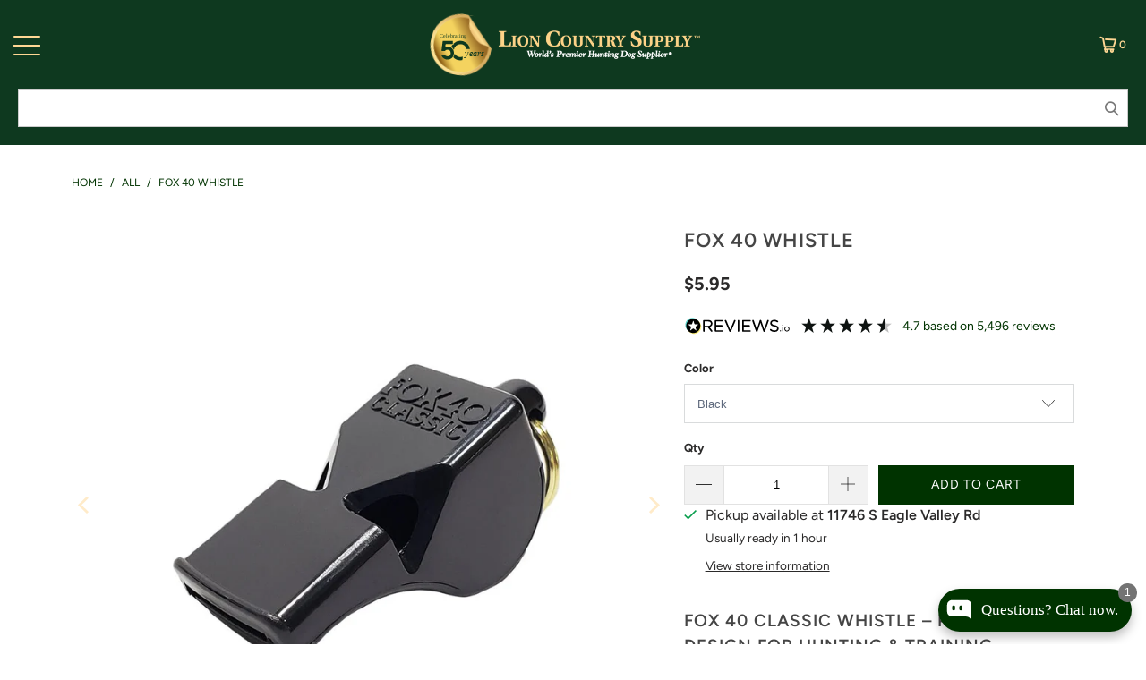

--- FILE ---
content_type: text/html; charset=utf-8
request_url: https://www.lcsupply.com/products/fox-40-whistle
body_size: 109543
content:


 <!DOCTYPE html>
<html class="no-js no-touch" lang="en"> <head> <!-- For IE <= 9 --> <!--[if IE]> <script type="text/javascript">
      window.location = "https://www.lcsupply.com/pages/notice";</script> <![endif]--> <!-- For IE > 9 --> <script type="text/javascript">
      if (window.navigator.msPointerEnabled) {
          window.location = "https://www.lcsupply.com/pages/notice";
      }</script> 

<!-- Google Tag Manager --> <script>(function(w,d,s,l,i){w[l]=w[l]||[];w[l].push({'gtm.start':
  new Date().getTime(),event:'gtm.js'});var f=d.getElementsByTagName(s)[0],
  j=d.createElement(s),dl=l!='dataLayer'?'&l='+l:'';j.async=true;j.src=
  'https://www.googletagmanager.com/gtm.js?id='+i+dl;f.parentNode.insertBefore(j,f);
  })(window,document,'script','dataLayer','GTM-5BFN4TN');</script> <!-- End Google Tag Manager -->
<script>
  window.Store = window.Store || {};
  window.Store.id = 13502513252;
</script> <meta charset="utf-8"> <meta http-equiv="cleartype" content="on"> <meta name="robots" content="index,follow"> <meta name="google-site-verification" content="QonQge3EBYIyZxqjsb1W6VYs3rAaDaS58_yXYoEhpAw" /> <!-- Mobile Specific Metas --> <meta name="HandheldFriendly" content="True"> <meta name="MobileOptimized" content="320"> <meta name="viewport" content="width=device-width,initial-scale=1"> <meta name="theme-color" content="#ffffff"> <title>
        
  
           
            Fox 40 Whistle For Dog Training Commands</title> <meta name="description" content="Fox 40 Classic Whistle – Pealess Design for Hunting &amp;amp; Training The Fox 40 Classic Whistle is built to cut through any background noise—whether it’s strong wind, heavy cover, or noisy field conditions—making it a trusted choice for hunters, trainers, and professional handlers. Originally designed by an Olympic baske"/>
    
<!-- Preconnect Domains --> <link rel="preconnect" href="https://fonts.shopifycdn.com" /> <link rel="preconnect" href="https://cdn.shopify.com" /> <link rel="preconnect" href="https://v.shopify.com" /> <link rel="preconnect" href="https://cdn.shopifycloud.com" /> <link rel="preconnect" href="https://monorail-edge.shopifysvc.com"> <!-- fallback for browsers that don't support preconnect --> <link rel="dns-prefetch" href="https://fonts.shopifycdn.com" /> <link rel="dns-prefetch" href="https://cdn.shopify.com" /> <link rel="dns-prefetch" href="https://v.shopify.com" /> <link rel="dns-prefetch" href="https://cdn.shopifycloud.com" /> <link rel="dns-prefetch" href="https://monorail-edge.shopifysvc.com"> <!-- Preload Assets --> <link rel="preload" href="//www.lcsupply.com/cdn/shop/t/66/assets/fancybox.css?v=19278034316635137701664834028" as="style"> <link rel="preload" href="//www.lcsupply.com/cdn/shop/t/66/assets/styles.css?v=154214038869825768741762228290" as="style"> <link rel="preload" href="//www.lcsupply.com/cdn/shop/t/66/assets/lion-country-supply.css?v=66812820578183265541766002559" as="style"> <link rel="preload" href="//www.lcsupply.com/cdn/shop/t/66/assets/boost-instant-search.css?v=61604163084205691901753146307" as="style"> <link rel="preload" href="//www.lcsupply.com/cdn/shop/t/66/assets/jquery.min.js?v=147293088974801289311714583253" as="script"> <link rel="preload" href="//www.lcsupply.com/cdn/shop/t/66/assets/app.js?v=121044201057977465631745244066" as="script"> <link rel="preload" href="//www.lcsupply.com/cdn/shop/t/66/assets/lcs-product.js?v=98069606579575006131664834027" as="script"> <!-- bold async css --> <link rel="preload" href="//www.lcsupply.com/cdn/shop/t/66/assets/bold-options.css?v=123160307633435409531671058221" as="style" onload="this.onload=null;this.rel='stylesheet'"> <noscript><link rel="stylesheet" href="//www.lcsupply.com/cdn/shop/t/66/assets/bold-options.css?v=123160307633435409531671058221"></noscript> <!-- bold async css --> <!-- fancybox async css --> <link rel="preload" href="//www.lcsupply.com/cdn/shop/t/66/assets/fancybox.css?v=19278034316635137701664834028" as="style" onload="this.onload=null;this.rel='stylesheet'"> <noscript><link rel="stylesheet" href="//www.lcsupply.com/cdn/shop/t/66/assets/fancybox.css?v=19278034316635137701664834028"></noscript> <!-- fancybox async css --> <!-- Stylesheets for Turbo --> <link href="//www.lcsupply.com/cdn/shop/t/66/assets/styles.css?v=154214038869825768741762228290" rel="stylesheet" type="text/css" media="all" /> <link href="//www.lcsupply.com/cdn/shop/t/66/assets/lion-country-supply.css?v=66812820578183265541766002559" rel="stylesheet" type="text/css" media="all" /> <link href="//www.lcsupply.com/cdn/shop/t/66/assets/boost-instant-search.css?v=61604163084205691901753146307" rel="stylesheet" type="text/css" media="all" /> <script>
      window.lazySizesConfig = window.lazySizesConfig || {};

      lazySizesConfig.expand = 300;
      lazySizesConfig.loadHidden = false;

      /*! lazysizes - v5.2.2 - bgset plugin */
      !function(e,t){var a=function(){t(e.lazySizes),e.removeEventListener("lazyunveilread",a,!0)};t=t.bind(null,e,e.document),"object"==typeof module&&module.exports?t(require("lazysizes")):"function"==typeof define&&define.amd?define(["lazysizes"],t):e.lazySizes?a():e.addEventListener("lazyunveilread",a,!0)}(window,function(e,z,g){"use strict";var c,y,b,f,i,s,n,v,m;e.addEventListener&&(c=g.cfg,y=/\s+/g,b=/\s*\|\s+|\s+\|\s*/g,f=/^(.+?)(?:\s+\[\s*(.+?)\s*\])(?:\s+\[\s*(.+?)\s*\])?$/,i=/^\s*\(*\s*type\s*:\s*(.+?)\s*\)*\s*$/,s=/\(|\)|'/,n={contain:1,cover:1},v=function(e,t){var a;t&&((a=t.match(i))&&a[1]?e.setAttribute("type",a[1]):e.setAttribute("media",c.customMedia[t]||t))},m=function(e){var t,a,i,r;e.target._lazybgset&&(a=(t=e.target)._lazybgset,(i=t.currentSrc||t.src)&&((r=g.fire(a,"bgsetproxy",{src:i,useSrc:s.test(i)?JSON.stringify(i):i})).defaultPrevented||(a.style.backgroundImage="url("+r.detail.useSrc+")")),t._lazybgsetLoading&&(g.fire(a,"_lazyloaded",{},!1,!0),delete t._lazybgsetLoading))},addEventListener("lazybeforeunveil",function(e){var t,a,i,r,s,n,l,d,o,u;!e.defaultPrevented&&(t=e.target.getAttribute("data-bgset"))&&(o=e.target,(u=z.createElement("img")).alt="",u._lazybgsetLoading=!0,e.detail.firesLoad=!0,a=t,i=o,r=u,s=z.createElement("picture"),n=i.getAttribute(c.sizesAttr),l=i.getAttribute("data-ratio"),d=i.getAttribute("data-optimumx"),i._lazybgset&&i._lazybgset.parentNode==i&&i.removeChild(i._lazybgset),Object.defineProperty(r,"_lazybgset",{value:i,writable:!0}),Object.defineProperty(i,"_lazybgset",{value:s,writable:!0}),a=a.replace(y," ").split(b),s.style.display="none",r.className=c.lazyClass,1!=a.length||n||(n="auto"),a.forEach(function(e){var t,a=z.createElement("source");n&&"auto"!=n&&a.setAttribute("sizes",n),(t=e.match(f))?(a.setAttribute(c.srcsetAttr,t[1]),v(a,t[2]),v(a,t[3])):a.setAttribute(c.srcsetAttr,e),s.appendChild(a)}),n&&(r.setAttribute(c.sizesAttr,n),i.removeAttribute(c.sizesAttr),i.removeAttribute("sizes")),d&&r.setAttribute("data-optimumx",d),l&&r.setAttribute("data-ratio",l),s.appendChild(r),i.appendChild(s),setTimeout(function(){g.loader.unveil(u),g.rAF(function(){g.fire(u,"_lazyloaded",{},!0,!0),u.complete&&m({target:u})})}))}),z.addEventListener("load",m,!0),e.addEventListener("lazybeforesizes",function(e){var t,a,i,r;e.detail.instance==g&&e.target._lazybgset&&e.detail.dataAttr&&(t=e.target._lazybgset,i=t,r=(getComputedStyle(i)||{getPropertyValue:function(){}}).getPropertyValue("background-size"),!n[r]&&n[i.style.backgroundSize]&&(r=i.style.backgroundSize),n[a=r]&&(e.target._lazysizesParentFit=a,g.rAF(function(){e.target.setAttribute("data-parent-fit",a),e.target._lazysizesParentFit&&delete e.target._lazysizesParentFit})))},!0),z.documentElement.addEventListener("lazybeforesizes",function(e){var t,a;!e.defaultPrevented&&e.target._lazybgset&&e.detail.instance==g&&(e.detail.width=(t=e.target._lazybgset,a=g.gW(t,t.parentNode),(!t._lazysizesWidth||a>t._lazysizesWidth)&&(t._lazysizesWidth=a),t._lazysizesWidth))}))});

      /*! lazysizes - v5.2.2 */
      !function(e){var t=function(u,D,f){"use strict";var k,H;if(function(){var e;var t={lazyClass:"lazyload",loadedClass:"lazyloaded",loadingClass:"lazyloading",preloadClass:"lazypreload",errorClass:"lazyerror",autosizesClass:"lazyautosizes",srcAttr:"data-src",srcsetAttr:"data-srcset",sizesAttr:"data-sizes",minSize:40,customMedia:{},init:true,expFactor:1.5,hFac:.8,loadMode:2,loadHidden:true,ricTimeout:0,throttleDelay:125};H=u.lazySizesConfig||u.lazysizesConfig||{};for(e in t){if(!(e in H)){H[e]=t[e]}}}(),!D||!D.getElementsByClassName){return{init:function(){},cfg:H,noSupport:true}}var O=D.documentElement,a=u.HTMLPictureElement,P="addEventListener",$="getAttribute",q=u[P].bind(u),I=u.setTimeout,U=u.requestAnimationFrame||I,l=u.requestIdleCallback,j=/^picture$/i,r=["load","error","lazyincluded","_lazyloaded"],i={},G=Array.prototype.forEach,J=function(e,t){if(!i[t]){i[t]=new RegExp("(\\s|^)"+t+"(\\s|$)")}return i[t].test(e[$]("class")||"")&&i[t]},K=function(e,t){if(!J(e,t)){e.setAttribute("class",(e[$]("class")||"").trim()+" "+t)}},Q=function(e,t){var i;if(i=J(e,t)){e.setAttribute("class",(e[$]("class")||"").replace(i," "))}},V=function(t,i,e){var a=e?P:"removeEventListener";if(e){V(t,i)}r.forEach(function(e){t[a](e,i)})},X=function(e,t,i,a,r){var n=D.createEvent("Event");if(!i){i={}}i.instance=k;n.initEvent(t,!a,!r);n.detail=i;e.dispatchEvent(n);return n},Y=function(e,t){var i;if(!a&&(i=u.picturefill||H.pf)){if(t&&t.src&&!e[$]("srcset")){e.setAttribute("srcset",t.src)}i({reevaluate:true,elements:[e]})}else if(t&&t.src){e.src=t.src}},Z=function(e,t){return(getComputedStyle(e,null)||{})[t]},s=function(e,t,i){i=i||e.offsetWidth;while(i<H.minSize&&t&&!e._lazysizesWidth){i=t.offsetWidth;t=t.parentNode}return i},ee=function(){var i,a;var t=[];var r=[];var n=t;var s=function(){var e=n;n=t.length?r:t;i=true;a=false;while(e.length){e.shift()()}i=false};var e=function(e,t){if(i&&!t){e.apply(this,arguments)}else{n.push(e);if(!a){a=true;(D.hidden?I:U)(s)}}};e._lsFlush=s;return e}(),te=function(i,e){return e?function(){ee(i)}:function(){var e=this;var t=arguments;ee(function(){i.apply(e,t)})}},ie=function(e){var i;var a=0;var r=H.throttleDelay;var n=H.ricTimeout;var t=function(){i=false;a=f.now();e()};var s=l&&n>49?function(){l(t,{timeout:n});if(n!==H.ricTimeout){n=H.ricTimeout}}:te(function(){I(t)},true);return function(e){var t;if(e=e===true){n=33}if(i){return}i=true;t=r-(f.now()-a);if(t<0){t=0}if(e||t<9){s()}else{I(s,t)}}},ae=function(e){var t,i;var a=99;var r=function(){t=null;e()};var n=function(){var e=f.now()-i;if(e<a){I(n,a-e)}else{(l||r)(r)}};return function(){i=f.now();if(!t){t=I(n,a)}}},e=function(){var v,m,c,h,e;var y,z,g,p,C,b,A;var n=/^img$/i;var d=/^iframe$/i;var E="onscroll"in u&&!/(gle|ing)bot/.test(navigator.userAgent);var _=0;var w=0;var N=0;var M=-1;var x=function(e){N--;if(!e||N<0||!e.target){N=0}};var W=function(e){if(A==null){A=Z(D.body,"visibility")=="hidden"}return A||!(Z(e.parentNode,"visibility")=="hidden"&&Z(e,"visibility")=="hidden")};var S=function(e,t){var i;var a=e;var r=W(e);g-=t;b+=t;p-=t;C+=t;while(r&&(a=a.offsetParent)&&a!=D.body&&a!=O){r=(Z(a,"opacity")||1)>0;if(r&&Z(a,"overflow")!="visible"){i=a.getBoundingClientRect();r=C>i.left&&p<i.right&&b>i.top-1&&g<i.bottom+1}}return r};var t=function(){var e,t,i,a,r,n,s,l,o,u,f,c;var d=k.elements;if((h=H.loadMode)&&N<8&&(e=d.length)){t=0;M++;for(;t<e;t++){if(!d[t]||d[t]._lazyRace){continue}if(!E||k.prematureUnveil&&k.prematureUnveil(d[t])){R(d[t]);continue}if(!(l=d[t][$]("data-expand"))||!(n=l*1)){n=w}if(!u){u=!H.expand||H.expand<1?O.clientHeight>500&&O.clientWidth>500?500:370:H.expand;k._defEx=u;f=u*H.expFactor;c=H.hFac;A=null;if(w<f&&N<1&&M>2&&h>2&&!D.hidden){w=f;M=0}else if(h>1&&M>1&&N<6){w=u}else{w=_}}if(o!==n){y=innerWidth+n*c;z=innerHeight+n;s=n*-1;o=n}i=d[t].getBoundingClientRect();if((b=i.bottom)>=s&&(g=i.top)<=z&&(C=i.right)>=s*c&&(p=i.left)<=y&&(b||C||p||g)&&(H.loadHidden||W(d[t]))&&(m&&N<3&&!l&&(h<3||M<4)||S(d[t],n))){R(d[t]);r=true;if(N>9){break}}else if(!r&&m&&!a&&N<4&&M<4&&h>2&&(v[0]||H.preloadAfterLoad)&&(v[0]||!l&&(b||C||p||g||d[t][$](H.sizesAttr)!="auto"))){a=v[0]||d[t]}}if(a&&!r){R(a)}}};var i=ie(t);var B=function(e){var t=e.target;if(t._lazyCache){delete t._lazyCache;return}x(e);K(t,H.loadedClass);Q(t,H.loadingClass);V(t,L);X(t,"lazyloaded")};var a=te(B);var L=function(e){a({target:e.target})};var T=function(t,i){try{t.contentWindow.location.replace(i)}catch(e){t.src=i}};var F=function(e){var t;var i=e[$](H.srcsetAttr);if(t=H.customMedia[e[$]("data-media")||e[$]("media")]){e.setAttribute("media",t)}if(i){e.setAttribute("srcset",i)}};var s=te(function(t,e,i,a,r){var n,s,l,o,u,f;if(!(u=X(t,"lazybeforeunveil",e)).defaultPrevented){if(a){if(i){K(t,H.autosizesClass)}else{t.setAttribute("sizes",a)}}s=t[$](H.srcsetAttr);n=t[$](H.srcAttr);if(r){l=t.parentNode;o=l&&j.test(l.nodeName||"")}f=e.firesLoad||"src"in t&&(s||n||o);u={target:t};K(t,H.loadingClass);if(f){clearTimeout(c);c=I(x,2500);V(t,L,true)}if(o){G.call(l.getElementsByTagName("source"),F)}if(s){t.setAttribute("srcset",s)}else if(n&&!o){if(d.test(t.nodeName)){T(t,n)}else{t.src=n}}if(r&&(s||o)){Y(t,{src:n})}}if(t._lazyRace){delete t._lazyRace}Q(t,H.lazyClass);ee(function(){var e=t.complete&&t.naturalWidth>1;if(!f||e){if(e){K(t,"ls-is-cached")}B(u);t._lazyCache=true;I(function(){if("_lazyCache"in t){delete t._lazyCache}},9)}if(t.loading=="lazy"){N--}},true)});var R=function(e){if(e._lazyRace){return}var t;var i=n.test(e.nodeName);var a=i&&(e[$](H.sizesAttr)||e[$]("sizes"));var r=a=="auto";if((r||!m)&&i&&(e[$]("src")||e.srcset)&&!e.complete&&!J(e,H.errorClass)&&J(e,H.lazyClass)){return}t=X(e,"lazyunveilread").detail;if(r){re.updateElem(e,true,e.offsetWidth)}e._lazyRace=true;N++;s(e,t,r,a,i)};var r=ae(function(){H.loadMode=3;i()});var l=function(){if(H.loadMode==3){H.loadMode=2}r()};var o=function(){if(m){return}if(f.now()-e<999){I(o,999);return}m=true;H.loadMode=3;i();q("scroll",l,true)};return{_:function(){e=f.now();k.elements=D.getElementsByClassName(H.lazyClass);v=D.getElementsByClassName(H.lazyClass+" "+H.preloadClass);q("scroll",i,true);q("resize",i,true);q("pageshow",function(e){if(e.persisted){var t=D.querySelectorAll("."+H.loadingClass);if(t.length&&t.forEach){U(function(){t.forEach(function(e){if(e.complete){R(e)}})})}}});if(u.MutationObserver){new MutationObserver(i).observe(O,{childList:true,subtree:true,attributes:true})}else{O[P]("DOMNodeInserted",i,true);O[P]("DOMAttrModified",i,true);setInterval(i,999)}q("hashchange",i,true);["focus","mouseover","click","load","transitionend","animationend"].forEach(function(e){D[P](e,i,true)});if(/d$|^c/.test(D.readyState)){o()}else{q("load",o);D[P]("DOMContentLoaded",i);I(o,2e4)}if(k.elements.length){t();ee._lsFlush()}else{i()}},checkElems:i,unveil:R,_aLSL:l}}(),re=function(){var i;var n=te(function(e,t,i,a){var r,n,s;e._lazysizesWidth=a;a+="px";e.setAttribute("sizes",a);if(j.test(t.nodeName||"")){r=t.getElementsByTagName("source");for(n=0,s=r.length;n<s;n++){r[n].setAttribute("sizes",a)}}if(!i.detail.dataAttr){Y(e,i.detail)}});var a=function(e,t,i){var a;var r=e.parentNode;if(r){i=s(e,r,i);a=X(e,"lazybeforesizes",{width:i,dataAttr:!!t});if(!a.defaultPrevented){i=a.detail.width;if(i&&i!==e._lazysizesWidth){n(e,r,a,i)}}}};var e=function(){var e;var t=i.length;if(t){e=0;for(;e<t;e++){a(i[e])}}};var t=ae(e);return{_:function(){i=D.getElementsByClassName(H.autosizesClass);q("resize",t)},checkElems:t,updateElem:a}}(),t=function(){if(!t.i&&D.getElementsByClassName){t.i=true;re._();e._()}};return I(function(){H.init&&t()}),k={cfg:H,autoSizer:re,loader:e,init:t,uP:Y,aC:K,rC:Q,hC:J,fire:X,gW:s,rAF:ee}}(e,e.document,Date);e.lazySizes=t,"object"==typeof module&&module.exports&&(module.exports=t)}("undefined"!=typeof window?window:{});</script> <!-- Icons --> <link rel="shortcut icon" type="image/x-icon" href="//www.lcsupply.com/cdn/shop/files/LCS-Favicon-2_180x180.png?v=1613796197"> <link rel="apple-touch-icon" href="//www.lcsupply.com/cdn/shop/files/LCS-Favicon-2_180x180.png?v=1613796197"/> <link rel="apple-touch-icon" sizes="57x57" href="//www.lcsupply.com/cdn/shop/files/LCS-Favicon-2_57x57.png?v=1613796197"/> <link rel="apple-touch-icon" sizes="60x60" href="//www.lcsupply.com/cdn/shop/files/LCS-Favicon-2_60x60.png?v=1613796197"/> <link rel="apple-touch-icon" sizes="72x72" href="//www.lcsupply.com/cdn/shop/files/LCS-Favicon-2_72x72.png?v=1613796197"/> <link rel="apple-touch-icon" sizes="76x76" href="//www.lcsupply.com/cdn/shop/files/LCS-Favicon-2_76x76.png?v=1613796197"/> <link rel="apple-touch-icon" sizes="114x114" href="//www.lcsupply.com/cdn/shop/files/LCS-Favicon-2_114x114.png?v=1613796197"/> <link rel="apple-touch-icon" sizes="180x180" href="//www.lcsupply.com/cdn/shop/files/LCS-Favicon-2_180x180.png?v=1613796197"/> <link rel="apple-touch-icon" sizes="228x228" href="//www.lcsupply.com/cdn/shop/files/LCS-Favicon-2_228x228.png?v=1613796197"/> <link rel="canonical" href="https://www.lcsupply.com/products/fox-40-whistle"/> <script src="//www.lcsupply.com/cdn/shop/t/66/assets/jquery.min.js?v=147293088974801289311714583253" defer></script> <script>
      window.PXUTheme = window.PXUTheme || {};
      window.PXUTheme.version = '9.5.1';
      window.PXUTheme.name = 'Turbo';</script>
    


    
<template id="price-ui"><span class="price " data-price></span><span class="compare-at-price" data-compare-at-price></span><span class="money unit-pricing" data-line-index="" data-unit-pricing></span></template> <template id="price-ui-badge"><div class="price-ui-badge__sticker price-ui-badge__sticker--"> <span class="price-ui-badge__sticker-text" data-badge></span></div></template> <template id="price-ui__price"><span class="money" data-price></span></template> <template id="price-ui__price-range"><span class="price-min" data-price-min><span class="money" data-price></span></span> - <span class="price-max" data-price-max><span class="money" data-price></span></span></template> <template id="price-ui__unit-pricing"><span class="unit-quantity" data-unit-quantity></span> | <span class="unit-price" data-unit-price><span class="money" data-price></span></span> / <span class="unit-measurement" data-unit-measurement></span></template> <template id="price-ui-badge__percent-savings-range">Save up to <span data-price-percent></span>%</template> <template id="price-ui-badge__percent-savings">Save <span data-price-percent></span>%</template> <template id="price-ui-badge__price-savings-range">Save up to <span class="money" data-price></span></template> <template id="price-ui-badge__price-savings">Save <span class="money" data-price></span></template> <template id="price-ui-badge__on-sale">Sale</template> <template id="price-ui-badge__sold-out">Sold out</template> <template id="price-ui-badge__in-stock">In stock</template> <script>
      
window.PXUTheme = window.PXUTheme || {};


window.PXUTheme.theme_settings = {};
window.PXUTheme.currency = {};
window.PXUTheme.routes = window.PXUTheme.routes || {};


window.PXUTheme.theme_settings.display_tos_checkbox = false;
window.PXUTheme.theme_settings.go_to_checkout = true;
window.PXUTheme.theme_settings.cart_action = "ajax";
window.PXUTheme.theme_settings.cart_shipping_calculator = false;


window.PXUTheme.theme_settings.collection_swatches = false;
window.PXUTheme.theme_settings.collection_secondary_image = false;


window.PXUTheme.currency.show_multiple_currencies = false;
window.PXUTheme.currency.shop_currency = "USD";
window.PXUTheme.currency.default_currency = "USD";
window.PXUTheme.currency.display_format = "money_format";
window.PXUTheme.currency.money_format = "${{amount}}";
window.PXUTheme.currency.money_format_no_currency = "${{amount}}";
window.PXUTheme.currency.money_format_currency = "${{amount}} USD";
window.PXUTheme.currency.native_multi_currency = false;
window.PXUTheme.currency.iso_code = "USD";
window.PXUTheme.currency.symbol = "$";


window.PXUTheme.theme_settings.display_inventory_left = false;
window.PXUTheme.theme_settings.inventory_threshold = 10;
window.PXUTheme.theme_settings.limit_quantity = false;


window.PXUTheme.theme_settings.menu_position = null;


window.PXUTheme.theme_settings.newsletter_popup = false;
window.PXUTheme.theme_settings.newsletter_popup_days = "1";
window.PXUTheme.theme_settings.newsletter_popup_mobile = false;
window.PXUTheme.theme_settings.newsletter_popup_seconds = 2;


window.PXUTheme.theme_settings.pagination_type = "load_more";


window.PXUTheme.theme_settings.enable_shopify_collection_badges = false;
window.PXUTheme.theme_settings.quick_shop_thumbnail_position = null;
window.PXUTheme.theme_settings.product_form_style = "select";
window.PXUTheme.theme_settings.sale_banner_enabled = true;
window.PXUTheme.theme_settings.display_savings = false;
window.PXUTheme.theme_settings.display_sold_out_price = true;
window.PXUTheme.theme_settings.free_text = "Free";
window.PXUTheme.theme_settings.video_looping = null;
window.PXUTheme.theme_settings.quick_shop_style = "popup";
window.PXUTheme.theme_settings.hover_enabled = false;


window.PXUTheme.routes.cart_url = "/cart";
window.PXUTheme.routes.cart_update_url = "/cart/update";
window.PXUTheme.routes.root_url = "/";
window.PXUTheme.routes.search_url = "/search";
window.PXUTheme.routes.all_products_collection_url = "/collections/all";
window.PXUTheme.routes.product_recommendations_url = "/recommendations/products";
window.PXUTheme.routes.predictive_search_url = "/search/suggest";


window.PXUTheme.theme_settings.image_loading_style = "appear";


window.PXUTheme.theme_settings.enable_autocomplete = false;


window.PXUTheme.theme_settings.page_dots_enabled = true;
window.PXUTheme.theme_settings.slideshow_arrow_size = "light";


window.PXUTheme.theme_settings.quick_shop_enabled = false;


window.PXUTheme.theme_settings.enable_back_to_top_button = false;


window.PXUTheme.translation = {};


window.PXUTheme.translation.agree_to_terms_warning = "You must agree with the terms and conditions to checkout.";
window.PXUTheme.translation.one_item_left = "item left";
window.PXUTheme.translation.items_left_text = "items left";
window.PXUTheme.translation.cart_savings_text = "Total Savings";
window.PXUTheme.translation.cart_discount_text = "Discount";
window.PXUTheme.translation.cart_subtotal_text = "Subtotal";
window.PXUTheme.translation.cart_remove_text = "Remove";
window.PXUTheme.translation.cart_free_text = "Free";


window.PXUTheme.translation.newsletter_success_text = "Thank you for joining our mailing list!";


window.PXUTheme.translation.notify_email = "Enter your email address...";
window.PXUTheme.translation.notify_email_value = "Translation missing: en.contact.fields.email";
window.PXUTheme.translation.notify_email_send = "Send";
window.PXUTheme.translation.notify_message_first = "Please notify me when ";
window.PXUTheme.translation.notify_message_last = " becomes available - ";
window.PXUTheme.translation.notify_success_text = "Thanks! We will notify you when this product becomes available!";


window.PXUTheme.translation.add_to_cart = "Add to Cart";
window.PXUTheme.translation.coming_soon_text = "Coming Soon";
window.PXUTheme.translation.sold_out_text = "Sold Out";
window.PXUTheme.translation.sale_text = "Sale";
window.PXUTheme.translation.savings_text = "You Save";
window.PXUTheme.translation.percent_off_text = "% off";
window.PXUTheme.translation.from_text = "from";
window.PXUTheme.translation.new_text = "New";
window.PXUTheme.translation.pre_order_text = "Pre-Order";
window.PXUTheme.translation.unavailable_text = "Unavailable";


window.PXUTheme.translation.all_results = "View all results";
window.PXUTheme.translation.no_results = "Sorry, no results!";


window.PXUTheme.media_queries = {};
window.PXUTheme.media_queries.small = window.matchMedia( "(max-width: 480px)" );
window.PXUTheme.media_queries.medium = window.matchMedia( "(max-width: 798px)" );
window.PXUTheme.media_queries.large = window.matchMedia( "(min-width: 799px)" );
window.PXUTheme.media_queries.larger = window.matchMedia( "(min-width: 960px)" );
window.PXUTheme.media_queries.xlarge = window.matchMedia( "(min-width: 1200px)" );
window.PXUTheme.media_queries.ie10 = window.matchMedia( "all and (-ms-high-contrast: none), (-ms-high-contrast: active)" );
window.PXUTheme.media_queries.tablet = window.matchMedia( "only screen and (min-width: 799px) and (max-width: 1024px)" );
window.PXUTheme.media_queries.mobile_and_tablet = window.matchMedia( "(max-width: 1024px)" );</script> <script src="//www.lcsupply.com/cdn/shop/t/66/assets/jquery.min.js?v=147293088974801289311714583253" defer></script> <script src="//www.lcsupply.com/cdn/shop/t/66/assets/vendors.js?v=23837260021982818931714583262" defer></script> <script src="//www.lcsupply.com/cdn/shop/t/66/assets/utilities.js?v=160297397431933022791745244068" defer></script><script src="//www.lcsupply.com/cdn/shop/t/66/assets/sections.js?v=147072314468883010181745244067" defer></script> <script src="//www.lcsupply.com/cdn/shop/t/66/assets/app.js?v=121044201057977465631745244066" defer></script><script src="//www.lcsupply.com/cdn/shopifycloud/storefront/assets/themes_support/option_selection-b017cd28.js" defer></script><script src="//www.lcsupply.com/cdn/shop/t/66/assets/lion-country-supply.js?v=98147224603608417571728061738" defer></script> <script src="//www.lcsupply.com/cdn/shop/t/66/assets/header-scroll.js?v=161107193349631699851753145862" defer></script> <script src="//www.lcsupply.com/cdn/shop/t/66/assets/lcs-product.js?v=98069606579575006131664834027" defer></script> <script src="//www.lcsupply.com/cdn/shop/t/66/assets/mega-menu.js?v=84852308602561969581756212183" defer></script> <script></script><!-- PIC | Boost Essential analytics (V3/SSR, rid header+json, post-add.js timing, normaliza ct/sid, antidébito) -->
<script>
(function () {
  if (window.__boostEssentialInstalled) return; // evita doble carga
  window.__boostEssentialInstalled = true;

  /* ===================== Config base ===================== */
  var BOOST_TID = "lioncountry.myshopify.com"; // tid
  var BOOST_PG = (function(tpl){
    if (!tpl) return 'other';
    if (tpl.indexOf('product') === 0) return 'product_page';
    if (tpl.indexOf('collection') === 0) return 'collection_page';
    if (tpl.indexOf('search') === 0) return 'search_page';
    if (tpl.indexOf('index') === 0) return 'home_page';
    if (tpl.indexOf('cart') === 0) return 'cart_page';
    return 'other';
  })("product");

  function uuidv4(){
    try { return crypto.randomUUID(); } catch(e){
      return 'xxxxxxxx-xxxx-4xxx-yxxx-xxxxxxxxxxxx'.replace(/[xy]/g,function(c){
        var r=Math.random()*16|0,v=c==='x'?r:(r&0x3|0x8);return v.toString(16);
      });
    }
  }

  /* ===================== Helpers ===================== */
  function normalizeCartToken(ct) {
    if (!ct) return ct;
    var s = String(ct);
    if (s.indexOf('?') > -1) s = s.split('?')[0]; // quita ?key=...
    return s.trim();
  }

  function normalizeSid(sid) {
    if (!sid) return sid;
    var s = String(sid).trim();
    if (s[0] === '"' && s[s.length - 1] === '"') s = s.slice(1, -1); // quita comillas embebidas
    return s;
  }

  /* ===================== Session ID (sid) ===================== */
  function getSid(){
    try {
      var sid = localStorage.getItem('boostSdSessionId');
      if (!sid && window.boostWidgetIntegration && typeof window.boostWidgetIntegration.getSessionId === 'function') {
        sid = window.boostWidgetIntegration.getSessionId();
      }
      sid = normalizeSid(sid);
      if (!sid){ sid = uuidv4(); localStorage.setItem('boostSdSessionId', sid); }
      return sid;
    } catch(e){ return uuidv4(); }
  }

  /* ===================== Cart token (ct) ===================== */
  function getCartToken(){
    // siempre consulta /cart.js para obtener el token después del add
    return fetch('/cart.js', {credentials:'same-origin'})
      .then(function(r){ return r.json(); })
      .then(function(d){ return normalizeCartToken((d && (d.token||d.cart_token||d.cartToken)) || null); })
      .catch(function(){ return null; });
  }

  /* ===================== Captura rid (header o json.meta) ===================== */
  var lastRid = null;
  (function(ns){
    var originalFetch = ns.fetch;
    if (!originalFetch) return;
    ns.fetch = function(){
      var reqUrl = arguments[0];
      var p = originalFetch.apply(this, arguments);
      p.then(function(res){
        try {
          var u = res && (res.url || (typeof reqUrl==='string'? reqUrl : (reqUrl && reqUrl.url)));
          if (u && u.indexOf('services.mybcapps.com') !== -1) {
            var hdrRid = res.headers && (res.headers.get('X-Request-ID') || res.headers.get('x-request-id'));
            if (hdrRid) {
              lastRid = hdrRid;
              window.__boostLastRid = hdrRid;
              console.log('[Boost Essential] captured rid(header):', hdrRid);
            }
            res.clone().json().then(function(j){
              if (j && j.meta && j.meta.rid) {
                lastRid = j.meta.rid;
                window.__boostLastRid = lastRid;
                console.log('[Boost Essential] captured rid(json):', lastRid);
              }
            }).catch(function(){});
          }

          // Cuando /cart/add.js termina OK → dispara ATC con ct fresco
          if (u && u.indexOf('/cart/add.js') !== -1 && res.ok) {
            setTimeout(function(){
              var ctx = window.__boostQueuedATC;
              window.__boostQueuedATC = null;
              if (!ctx) return;
              getCartToken().then(function(ct){
                sendATCOnce({
                  u: 'add_to_cart',
                  a: ctx.a || 'recommend',
                  ct: ct,
                  pid: ctx.pid,
                  vid: ctx.vid,
                  rid: lastRid || window.__boostLastRid
                });
              });
            }, 200);
          }
        } catch(e){}
      });
      return p;
    };
  })(window);

  /* ===================== Util IDs producto/variante ===================== */
  function getIds(){
    var pid=null, vid=null;
    try {
      if (window.meta && window.meta.product && window.meta.product.id) pid = window.meta.product.id;
      var v = document.querySelector('form[action*="/cart/add"] input[name="id"]');
      if (v && v.value) vid = parseInt(v.value,10) || null;
    } catch(e){}
    return { pid: pid, vid: vid };
  }

  /* ===================== Envío de evento ===================== */
  function sendBoostEvent(payload){
    var body = Object.assign({
      tid: BOOST_TID,
      eid: uuidv4(),
      t: new Date().toISOString(),
      sid: getSid(),
      pg: BOOST_PG,
      r: document.referrer || ''
    }, payload || {});

    body.sid = normalizeSid(body.sid);
    body.ct  = normalizeCartToken(body.ct);

    if (!body.rid && window.__boostLastRid) body.rid = window.__boostLastRid;

    window.__lastBoostPayload = body;
    console.log('[Boost Essential] send payload =', JSON.stringify(body));

    return fetch('https://lambda.mybcapps.com/e', {
      method:'POST',
      headers:{'Content-Type':'application/json'},
      body: JSON.stringify(body),
      keepalive: true
    }).then(function(res){
      console.log('[Boost Essential] event', body.u, res.status, res.ok ? 'OK' : 'FAIL');
      return res.ok;
    }).catch(function(err){
      console.warn('[Boost Essential] event error', err, body);
      return false;
    });
  }

  /* ===================== Antidébito (evita dobles envíos por clic) ===================== */
  var __boostLastATCTime = 0;
  function shouldSendATC(){
    var now = Date.now();
    if (now - __boostLastATCTime <2000) return false;
    __boostLastATCTime = now;
    return true;
  }
  function sendATCOnce(payload){
    if (!shouldSendATC()) return;
    sendBoostEvent(payload);
  }

  /* ===================== Binding Add To Cart ===================== */
  var ATC_SELECTOR = [
    // Botón bundle Boost
    '.boost-sd__btn-add-to-cart',
    // Botones reales del PDP (tema)
    'button.add_to_cart',
    'button[name="add"]',
    '[addtocart]',
    '.bold_clone',
    '.bold_hidden',
    '.ajax-submit',
    '.global-button--primary.add_to_cart',
    // Genéricos Shopify
    'form[action*="/cart/add"] [type="submit"]',
    'form[action*="/cart/add"] [name="add"]'
  ].join(', ');

  function queueATC(){
    var ids = getIds();
    window.__boostQueuedATC = { pid: ids.pid, vid: ids.vid, a: 'recommend' };

    // Fallback por si el tema no usa fetch('/cart/add.js')
    setTimeout(function(){
      if (window.__boostQueuedATC) {
        var ctx = window.__boostQueuedATC;
        window.__boostQueuedATC = null;
        getCartToken().then(function(ct){
          sendATCOnce({
            u: 'add_to_cart',
            a: ctx.a,
            ct: ct,
            pid: ctx.pid,
            vid: ctx.vid,
            rid: lastRid || window.__boostLastRid
          });
        });
      }
    }, 800);
  }

  function bindATC(){
    var btns = document.querySelectorAll(ATC_SELECTOR);
    btns.forEach(function(b){
      if (b.__boostEssentialBound) return;
      b.__boostEssentialBound = true;
      b.addEventListener('click', queueATC, {capture:true});
    });
    console.log('[Boost Essential] ATC listeners bound:', btns.length);
  }

  document.addEventListener('DOMContentLoaded', bindATC);
  document.addEventListener('shopify:section:load', bindATC);

  /* ===================== (Opcional) view_product al cargar PDP ===================== */
  
  (function(){
    var ids = getIds();
    sendBoostEvent({
      u: 'view_product',
      a: 'recommend',
      pid: ids.pid,
      vid: ids.vid,
      rid: lastRid || window.__boostLastRid
    });
  })();
  
})();
</script>
<script>window.performance && window.performance.mark && window.performance.mark('shopify.content_for_header.start');</script><meta name="google-site-verification" content="7_cq4pC4I1gcMrJQiTJvl_t_nlrMtQdcMDVhvLLMsV8">
<meta id="shopify-digital-wallet" name="shopify-digital-wallet" content="/13502513252/digital_wallets/dialog">
<meta name="shopify-checkout-api-token" content="a50320224e4c6aed0702576542870b44">
<meta id="in-context-paypal-metadata" data-shop-id="13502513252" data-venmo-supported="false" data-environment="production" data-locale="en_US" data-paypal-v4="true" data-currency="USD">
<link rel="alternate" type="application/json+oembed" href="https://www.lcsupply.com/products/fox-40-whistle.oembed">
<script async="async" src="/checkouts/internal/preloads.js?locale=en-US"></script>
<link rel="preconnect" href="https://shop.app" crossorigin="anonymous">
<script async="async" src="https://shop.app/checkouts/internal/preloads.js?locale=en-US&shop_id=13502513252" crossorigin="anonymous"></script>
<script id="apple-pay-shop-capabilities" type="application/json">{"shopId":13502513252,"countryCode":"US","currencyCode":"USD","merchantCapabilities":["supports3DS"],"merchantId":"gid:\/\/shopify\/Shop\/13502513252","merchantName":"Lion Country Supply","requiredBillingContactFields":["postalAddress","email","phone"],"requiredShippingContactFields":["postalAddress","email","phone"],"shippingType":"shipping","supportedNetworks":["visa","masterCard","amex","discover","elo","jcb"],"total":{"type":"pending","label":"Lion Country Supply","amount":"1.00"},"shopifyPaymentsEnabled":true,"supportsSubscriptions":true}</script>
<script id="shopify-features" type="application/json">{"accessToken":"a50320224e4c6aed0702576542870b44","betas":["rich-media-storefront-analytics"],"domain":"www.lcsupply.com","predictiveSearch":true,"shopId":13502513252,"locale":"en"}</script>
<script>var Shopify = Shopify || {};
Shopify.shop = "lioncountry.myshopify.com";
Shopify.locale = "en";
Shopify.currency = {"active":"USD","rate":"1.0"};
Shopify.country = "US";
Shopify.theme = {"name":"lcs-shopify-theme\/main","id":125244080189,"schema_name":"Turbo","schema_version":"9.5.1","theme_store_id":null,"role":"main"};
Shopify.theme.handle = "null";
Shopify.theme.style = {"id":null,"handle":null};
Shopify.cdnHost = "www.lcsupply.com/cdn";
Shopify.routes = Shopify.routes || {};
Shopify.routes.root = "/";</script>
<script type="module">!function(o){(o.Shopify=o.Shopify||{}).modules=!0}(window);</script>
<script>!function(o){function n(){var o=[];function n(){o.push(Array.prototype.slice.apply(arguments))}return n.q=o,n}var t=o.Shopify=o.Shopify||{};t.loadFeatures=n(),t.autoloadFeatures=n()}(window);</script>
<script>
  window.ShopifyPay = window.ShopifyPay || {};
  window.ShopifyPay.apiHost = "shop.app\/pay";
  window.ShopifyPay.redirectState = null;
</script>
<script id="shop-js-analytics" type="application/json">{"pageType":"product"}</script>
<script defer="defer" async type="module" src="//www.lcsupply.com/cdn/shopifycloud/shop-js/modules/v2/client.init-shop-cart-sync_BT-GjEfc.en.esm.js"></script>
<script defer="defer" async type="module" src="//www.lcsupply.com/cdn/shopifycloud/shop-js/modules/v2/chunk.common_D58fp_Oc.esm.js"></script>
<script defer="defer" async type="module" src="//www.lcsupply.com/cdn/shopifycloud/shop-js/modules/v2/chunk.modal_xMitdFEc.esm.js"></script>
<script type="module">
  await import("//www.lcsupply.com/cdn/shopifycloud/shop-js/modules/v2/client.init-shop-cart-sync_BT-GjEfc.en.esm.js");
await import("//www.lcsupply.com/cdn/shopifycloud/shop-js/modules/v2/chunk.common_D58fp_Oc.esm.js");
await import("//www.lcsupply.com/cdn/shopifycloud/shop-js/modules/v2/chunk.modal_xMitdFEc.esm.js");

  window.Shopify.SignInWithShop?.initShopCartSync?.({"fedCMEnabled":true,"windoidEnabled":true});

</script>
<script>
  window.Shopify = window.Shopify || {};
  if (!window.Shopify.featureAssets) window.Shopify.featureAssets = {};
  window.Shopify.featureAssets['shop-js'] = {"shop-cart-sync":["modules/v2/client.shop-cart-sync_DZOKe7Ll.en.esm.js","modules/v2/chunk.common_D58fp_Oc.esm.js","modules/v2/chunk.modal_xMitdFEc.esm.js"],"init-fed-cm":["modules/v2/client.init-fed-cm_B6oLuCjv.en.esm.js","modules/v2/chunk.common_D58fp_Oc.esm.js","modules/v2/chunk.modal_xMitdFEc.esm.js"],"shop-cash-offers":["modules/v2/client.shop-cash-offers_D2sdYoxE.en.esm.js","modules/v2/chunk.common_D58fp_Oc.esm.js","modules/v2/chunk.modal_xMitdFEc.esm.js"],"shop-login-button":["modules/v2/client.shop-login-button_QeVjl5Y3.en.esm.js","modules/v2/chunk.common_D58fp_Oc.esm.js","modules/v2/chunk.modal_xMitdFEc.esm.js"],"pay-button":["modules/v2/client.pay-button_DXTOsIq6.en.esm.js","modules/v2/chunk.common_D58fp_Oc.esm.js","modules/v2/chunk.modal_xMitdFEc.esm.js"],"shop-button":["modules/v2/client.shop-button_DQZHx9pm.en.esm.js","modules/v2/chunk.common_D58fp_Oc.esm.js","modules/v2/chunk.modal_xMitdFEc.esm.js"],"avatar":["modules/v2/client.avatar_BTnouDA3.en.esm.js"],"init-windoid":["modules/v2/client.init-windoid_CR1B-cfM.en.esm.js","modules/v2/chunk.common_D58fp_Oc.esm.js","modules/v2/chunk.modal_xMitdFEc.esm.js"],"init-shop-for-new-customer-accounts":["modules/v2/client.init-shop-for-new-customer-accounts_C_vY_xzh.en.esm.js","modules/v2/client.shop-login-button_QeVjl5Y3.en.esm.js","modules/v2/chunk.common_D58fp_Oc.esm.js","modules/v2/chunk.modal_xMitdFEc.esm.js"],"init-shop-email-lookup-coordinator":["modules/v2/client.init-shop-email-lookup-coordinator_BI7n9ZSv.en.esm.js","modules/v2/chunk.common_D58fp_Oc.esm.js","modules/v2/chunk.modal_xMitdFEc.esm.js"],"init-shop-cart-sync":["modules/v2/client.init-shop-cart-sync_BT-GjEfc.en.esm.js","modules/v2/chunk.common_D58fp_Oc.esm.js","modules/v2/chunk.modal_xMitdFEc.esm.js"],"shop-toast-manager":["modules/v2/client.shop-toast-manager_DiYdP3xc.en.esm.js","modules/v2/chunk.common_D58fp_Oc.esm.js","modules/v2/chunk.modal_xMitdFEc.esm.js"],"init-customer-accounts":["modules/v2/client.init-customer-accounts_D9ZNqS-Q.en.esm.js","modules/v2/client.shop-login-button_QeVjl5Y3.en.esm.js","modules/v2/chunk.common_D58fp_Oc.esm.js","modules/v2/chunk.modal_xMitdFEc.esm.js"],"init-customer-accounts-sign-up":["modules/v2/client.init-customer-accounts-sign-up_iGw4briv.en.esm.js","modules/v2/client.shop-login-button_QeVjl5Y3.en.esm.js","modules/v2/chunk.common_D58fp_Oc.esm.js","modules/v2/chunk.modal_xMitdFEc.esm.js"],"shop-follow-button":["modules/v2/client.shop-follow-button_CqMgW2wH.en.esm.js","modules/v2/chunk.common_D58fp_Oc.esm.js","modules/v2/chunk.modal_xMitdFEc.esm.js"],"checkout-modal":["modules/v2/client.checkout-modal_xHeaAweL.en.esm.js","modules/v2/chunk.common_D58fp_Oc.esm.js","modules/v2/chunk.modal_xMitdFEc.esm.js"],"shop-login":["modules/v2/client.shop-login_D91U-Q7h.en.esm.js","modules/v2/chunk.common_D58fp_Oc.esm.js","modules/v2/chunk.modal_xMitdFEc.esm.js"],"lead-capture":["modules/v2/client.lead-capture_BJmE1dJe.en.esm.js","modules/v2/chunk.common_D58fp_Oc.esm.js","modules/v2/chunk.modal_xMitdFEc.esm.js"],"payment-terms":["modules/v2/client.payment-terms_Ci9AEqFq.en.esm.js","modules/v2/chunk.common_D58fp_Oc.esm.js","modules/v2/chunk.modal_xMitdFEc.esm.js"]};
</script>
<script>(function() {
  var isLoaded = false;
  function asyncLoad() {
    if (isLoaded) return;
    isLoaded = true;
    var urls = ["https:\/\/static.klaviyo.com\/onsite\/js\/klaviyo.js?company_id=YizWPR\u0026shop=lioncountry.myshopify.com","https:\/\/cdn-bundler.nice-team.net\/app\/js\/bundler.js?shop=lioncountry.myshopify.com","\/\/backinstock.useamp.com\/widget\/25743_1767155306.js?category=bis\u0026v=6\u0026shop=lioncountry.myshopify.com"];
    for (var i = 0; i <urls.length; i++) {
      var s = document.createElement('script');
      s.type = 'text/javascript';
      s.async = true;
      s.src = urls[i];
      var x = document.getElementsByTagName('script')[0];
      x.parentNode.insertBefore(s, x);
    }
  };
  if(window.attachEvent) {
    window.attachEvent('onload', asyncLoad);
  } else {
    window.addEventListener('load', asyncLoad, false);
  }
})();</script>
<script id="__st">var __st={"a":13502513252,"offset":-18000,"reqid":"39eb0444-accc-4790-bfdd-ba923c8df024-1769284842","pageurl":"www.lcsupply.com\/products\/fox-40-whistle","u":"b0af3c60b3a7","p":"product","rtyp":"product","rid":2995627622500};</script>
<script>window.ShopifyPaypalV4VisibilityTracking = true;</script>
<script id="captcha-bootstrap">!function(){'use strict';const t='contact',e='account',n='new_comment',o=[[t,t],['blogs',n],['comments',n],[t,'customer']],c=[[e,'customer_login'],[e,'guest_login'],[e,'recover_customer_password'],[e,'create_customer']],r=t=>t.map((([t,e])=>`form[action*='/${t}']:not([data-nocaptcha='true']) input[name='form_type'][value='${e}']`)).join(','),a=t=>()=>t?[...document.querySelectorAll(t)].map((t=>t.form)):[];function s(){const t=[...o],e=r(t);return a(e)}const i='password',u='form_key',d=['recaptcha-v3-token','g-recaptcha-response','h-captcha-response',i],f=()=>{try{return window.sessionStorage}catch{return}},m='__shopify_v',_=t=>t.elements[u];function p(t,e,n=!1){try{const o=window.sessionStorage,c=JSON.parse(o.getItem(e)),{data:r}=function(t){const{data:e,action:n}=t;return t[m]||n?{data:e,action:n}:{data:t,action:n}}(c);for(const[e,n]of Object.entries(r))t.elements[e]&&(t.elements[e].value=n);n&&o.removeItem(e)}catch(o){console.error('form repopulation failed',{error:o})}}const l='form_type',E='cptcha';function T(t){t.dataset[E]=!0}const w=window,h=w.document,L='Shopify',v='ce_forms',y='captcha';let A=!1;((t,e)=>{const n=(g='f06e6c50-85a8-45c8-87d0-21a2b65856fe',I='https://cdn.shopify.com/shopifycloud/storefront-forms-hcaptcha/ce_storefront_forms_captcha_hcaptcha.v1.5.2.iife.js',D={infoText:'Protected by hCaptcha',privacyText:'Privacy',termsText:'Terms'},(t,e,n)=>{const o=w[L][v],c=o.bindForm;if(c)return c(t,g,e,D).then(n);var r;o.q.push([[t,g,e,D],n]),r=I,A||(h.body.append(Object.assign(h.createElement('script'),{id:'captcha-provider',async:!0,src:r})),A=!0)});var g,I,D;w[L]=w[L]||{},w[L][v]=w[L][v]||{},w[L][v].q=[],w[L][y]=w[L][y]||{},w[L][y].protect=function(t,e){n(t,void 0,e),T(t)},Object.freeze(w[L][y]),function(t,e,n,w,h,L){const[v,y,A,g]=function(t,e,n){const i=e?o:[],u=t?c:[],d=[...i,...u],f=r(d),m=r(i),_=r(d.filter((([t,e])=>n.includes(e))));return[a(f),a(m),a(_),s()]}(w,h,L),I=t=>{const e=t.target;return e instanceof HTMLFormElement?e:e&&e.form},D=t=>v().includes(t);t.addEventListener('submit',(t=>{const e=I(t);if(!e)return;const n=D(e)&&!e.dataset.hcaptchaBound&&!e.dataset.recaptchaBound,o=_(e),c=g().includes(e)&&(!o||!o.value);(n||c)&&t.preventDefault(),c&&!n&&(function(t){try{if(!f())return;!function(t){const e=f();if(!e)return;const n=_(t);if(!n)return;const o=n.value;o&&e.removeItem(o)}(t);const e=Array.from(Array(32),(()=>Math.random().toString(36)[2])).join('');!function(t,e){_(t)||t.append(Object.assign(document.createElement('input'),{type:'hidden',name:u})),t.elements[u].value=e}(t,e),function(t,e){const n=f();if(!n)return;const o=[...t.querySelectorAll(`input[type='${i}']`)].map((({name:t})=>t)),c=[...d,...o],r={};for(const[a,s]of new FormData(t).entries())c.includes(a)||(r[a]=s);n.setItem(e,JSON.stringify({[m]:1,action:t.action,data:r}))}(t,e)}catch(e){console.error('failed to persist form',e)}}(e),e.submit())}));const S=(t,e)=>{t&&!t.dataset[E]&&(n(t,e.some((e=>e===t))),T(t))};for(const o of['focusin','change'])t.addEventListener(o,(t=>{const e=I(t);D(e)&&S(e,y())}));const B=e.get('form_key'),M=e.get(l),P=B&&M;t.addEventListener('DOMContentLoaded',(()=>{const t=y();if(P)for(const e of t)e.elements[l].value===M&&p(e,B);[...new Set([...A(),...v().filter((t=>'true'===t.dataset.shopifyCaptcha))])].forEach((e=>S(e,t)))}))}(h,new URLSearchParams(w.location.search),n,t,e,['guest_login'])})(!0,!0)}();</script>
<script integrity="sha256-4kQ18oKyAcykRKYeNunJcIwy7WH5gtpwJnB7kiuLZ1E=" data-source-attribution="shopify.loadfeatures" defer="defer" src="//www.lcsupply.com/cdn/shopifycloud/storefront/assets/storefront/load_feature-a0a9edcb.js" crossorigin="anonymous"></script>
<script crossorigin="anonymous" defer="defer" src="//www.lcsupply.com/cdn/shopifycloud/storefront/assets/shopify_pay/storefront-65b4c6d7.js?v=20250812"></script>
<script data-source-attribution="shopify.dynamic_checkout.dynamic.init">var Shopify=Shopify||{};Shopify.PaymentButton=Shopify.PaymentButton||{isStorefrontPortableWallets:!0,init:function(){window.Shopify.PaymentButton.init=function(){};var t=document.createElement("script");t.src="https://www.lcsupply.com/cdn/shopifycloud/portable-wallets/latest/portable-wallets.en.js",t.type="module",document.head.appendChild(t)}};
</script>
<script data-source-attribution="shopify.dynamic_checkout.buyer_consent">
  function portableWalletsHideBuyerConsent(e){var t=document.getElementById("shopify-buyer-consent"),n=document.getElementById("shopify-subscription-policy-button");t&&n&&(t.classList.add("hidden"),t.setAttribute("aria-hidden","true"),n.removeEventListener("click",e))}function portableWalletsShowBuyerConsent(e){var t=document.getElementById("shopify-buyer-consent"),n=document.getElementById("shopify-subscription-policy-button");t&&n&&(t.classList.remove("hidden"),t.removeAttribute("aria-hidden"),n.addEventListener("click",e))}window.Shopify?.PaymentButton&&(window.Shopify.PaymentButton.hideBuyerConsent=portableWalletsHideBuyerConsent,window.Shopify.PaymentButton.showBuyerConsent=portableWalletsShowBuyerConsent);
</script>
<script data-source-attribution="shopify.dynamic_checkout.cart.bootstrap">document.addEventListener("DOMContentLoaded",(function(){function t(){return document.querySelector("shopify-accelerated-checkout-cart, shopify-accelerated-checkout")}if(t())Shopify.PaymentButton.init();else{new MutationObserver((function(e,n){t()&&(Shopify.PaymentButton.init(),n.disconnect())})).observe(document.body,{childList:!0,subtree:!0})}}));
</script>
<link id="shopify-accelerated-checkout-styles" rel="stylesheet" media="screen" href="https://www.lcsupply.com/cdn/shopifycloud/portable-wallets/latest/accelerated-checkout-backwards-compat.css" crossorigin="anonymous">
<style id="shopify-accelerated-checkout-cart">
        #shopify-buyer-consent {
  margin-top: 1em;
  display: inline-block;
  width: 100%;
}

#shopify-buyer-consent.hidden {
  display: none;
}

#shopify-subscription-policy-button {
  background: none;
  border: none;
  padding: 0;
  text-decoration: underline;
  font-size: inherit;
  cursor: pointer;
}

#shopify-subscription-policy-button::before {
  box-shadow: none;
}

      </style>

<script>window.performance && window.performance.mark && window.performance.mark('shopify.content_for_header.end');</script>

<script>
    window.BOLD = window.BOLD || {};
        window.BOLD.options = window.BOLD.options || {};
        window.BOLD.options.settings = window.BOLD.options.settings || {};
        window.BOLD.options.settings.v1_variant_mode = window.BOLD.options.settings.v1_variant_mode || true;
        window.BOLD.options.settings.hybrid_fix_auto_insert_inputs =
        window.BOLD.options.settings.hybrid_fix_auto_insert_inputs || true;
</script>
<script id="bold-platform-data" type="application/json">
    {
        "shop": {
            "domain": "www.lcsupply.com",
            "permanent_domain": "lioncountry.myshopify.com",
            "url": "https://www.lcsupply.com",
            "secure_url": "https://www.lcsupply.com",
            "money_format": "${{amount}}",
            "currency": "USD"
        },
        "customer": {
            "id": null,
            "tags": null
        },
        "cart": {"note":null,"attributes":{},"original_total_price":0,"total_price":0,"total_discount":0,"total_weight":0.0,"item_count":0,"items":[],"requires_shipping":false,"currency":"USD","items_subtotal_price":0,"cart_level_discount_applications":[],"checkout_charge_amount":0},
        "template": "product",
        "product": {"id":2995627622500,"title":"Fox 40 Whistle","handle":"fox-40-whistle","description":"\u003ch2 data-start=\"188\" data-end=\"255\"\u003eFox 40 Classic Whistle – Pealess Design for Hunting \u0026amp; Training\u003c\/h2\u003e\n\u003cp data-start=\"257\" data-end=\"686\"\u003eThe \u003cstrong data-start=\"261\" data-end=\"287\"\u003eFox 40 Classic Whistle\u003c\/strong\u003e is built to cut through any background noise—whether it’s strong wind, heavy cover, or noisy field conditions—making it a trusted choice for hunters, trainers, and professional handlers. Originally designed by an Olympic basketball referee to eliminate the failures of traditional pea whistles, the Fox 40 Classic’s \u003cstrong data-start=\"604\" data-end=\"643\"\u003epealess design never jams or sticks\u003c\/strong\u003e, ensuring 100% reliability in the field.\u003c\/p\u003e\n\u003cp data-start=\"688\" data-end=\"840\"\u003eTrusted worldwide, this whistle has become the official choice of the \u003cstrong data-start=\"758\" data-end=\"784\"\u003eOlympics, NFL, and NBA\u003c\/strong\u003e, thanks to its unmatched consistency and performance.\u003c\/p\u003e\n\u003ch3 data-start=\"842\" data-end=\"860\"\u003eKey Features\u003c\/h3\u003e\n\u003cul data-start=\"861\" data-end=\"1449\"\u003e\n\u003cli data-start=\"861\" data-end=\"944\"\u003e\n\u003cp data-start=\"863\" data-end=\"944\"\u003e\u003cstrong data-start=\"863\" data-end=\"887\"\u003ePealess Reliability:\u003c\/strong\u003e Never jams or sticks, unlike traditional pea whistles.\u003c\/p\u003e\n\u003c\/li\u003e\n\u003cli data-start=\"945\" data-end=\"1030\"\u003e\n\u003cp data-start=\"947\" data-end=\"1030\"\u003e\u003cstrong data-start=\"947\" data-end=\"966\"\u003ePowerful Sound:\u003c\/strong\u003e Produces up to \u003cstrong data-start=\"982\" data-end=\"998\"\u003e115 decibels\u003c\/strong\u003e with a piercing vibrato tone.\u003c\/p\u003e\n\u003c\/li\u003e\n\u003cli data-start=\"1031\" data-end=\"1142\"\u003e\n\u003cp data-start=\"1033\" data-end=\"1142\"\u003e\u003cstrong data-start=\"1033\" data-end=\"1061\"\u003eTriple Frequency Design:\u003c\/strong\u003e Unique air baffles generate three distinct frequencies for maximum audibility.\u003c\/p\u003e\n\u003c\/li\u003e\n\u003cli data-start=\"1143\" data-end=\"1251\"\u003e\n\u003cp data-start=\"1145\" data-end=\"1251\"\u003e\u003cstrong data-start=\"1145\" data-end=\"1180\"\u003eDurable One-Piece Construction:\u003c\/strong\u003e Injection-molded design with no gluing for long-lasting performance.\u003c\/p\u003e\n\u003c\/li\u003e\n\u003cli data-start=\"1252\" data-end=\"1336\"\u003e\n\u003cp data-start=\"1254\" data-end=\"1336\"\u003e\u003cstrong data-start=\"1254\" data-end=\"1275\"\u003eProven Worldwide:\u003c\/strong\u003e Official whistle of Olympic sporting events, NFL, and NBA.\u003c\/p\u003e\n\u003c\/li\u003e\n\u003cli data-start=\"1337\" data-end=\"1449\"\u003e\n\u003cp data-start=\"1339\" data-end=\"1449\"\u003e\u003cstrong data-start=\"1339\" data-end=\"1365\"\u003ePerfect for the Field:\u003c\/strong\u003e Easily heard over wind and background noise—ideal for hunting with pointing dogs.\u003c\/p\u003e\n\u003c\/li\u003e\n\u003c\/ul\u003e\n\u003ch3 data-start=\"1451\" data-end=\"1470\"\u003eColor Options\u003c\/h3\u003e\n\u003cul data-start=\"1471\" data-end=\"1491\"\u003e\n\u003cli data-start=\"1471\" data-end=\"1481\"\u003e\n\u003cp data-start=\"1473\" data-end=\"1481\"\u003eOrange\u003c\/p\u003e\n\u003c\/li\u003e\n\u003cli data-start=\"1482\" data-end=\"1491\"\u003e\n\u003cp data-start=\"1484\" data-end=\"1491\"\u003eBlack\u003c\/p\u003e\n\u003c\/li\u003e\n\u003c\/ul\u003e\n\u003cp data-start=\"1493\" data-end=\"1686\"\u003eWhether you’re handling \u003cstrong data-start=\"1517\" data-end=\"1554\"\u003epointing dogs in the upland field\u003c\/strong\u003e or working dogs in competitive trials, the \u003cstrong data-start=\"1598\" data-end=\"1624\"\u003eFox 40 Classic Whistle\u003c\/strong\u003e delivers the volume, reliability, and performance you need.\u003c\/p\u003e","published_at":"2019-03-07T14:06:45-05:00","created_at":"2019-03-07T14:08:08-05:00","vendor":"Tide Rider Corporation","type":"Whistle","tags":["DiscountEligible","Whistles","Whistles and Lanyards"],"price":595,"price_min":595,"price_max":595,"available":true,"price_varies":false,"compare_at_price":null,"compare_at_price_min":0,"compare_at_price_max":0,"compare_at_price_varies":false,"variants":[{"id":24987393032292,"title":"Black","option1":"Black","option2":null,"option3":null,"sku":"F40       BK","requires_shipping":true,"taxable":true,"featured_image":{"id":13834449911869,"product_id":2995627622500,"position":1,"created_at":"2020-05-14T15:41:01-04:00","updated_at":"2026-01-12T20:11:10-05:00","alt":"Tide Rider Corporation Fox 40 Whistle – Hunting Dog Supply","width":1024,"height":1024,"src":"\/\/www.lcsupply.com\/cdn\/shop\/products\/20200514_134109.jpg?v=1768266670","variant_ids":[24987393032292]},"available":true,"name":"Fox 40 Whistle - Black","public_title":"Black","options":["Black"],"price":595,"weight":0,"compare_at_price":null,"inventory_management":"shopify","barcode":"FOX 40 PEALESS BLK","featured_media":{"alt":"Tide Rider Corporation Fox 40 Whistle – Hunting Dog Supply","id":6007000268861,"position":1,"preview_image":{"aspect_ratio":1.0,"height":1024,"width":1024,"src":"\/\/www.lcsupply.com\/cdn\/shop\/products\/20200514_134109.jpg?v=1768266670"}},"requires_selling_plan":false,"selling_plan_allocations":[],"quantity_rule":{"min":1,"max":null,"increment":1}},{"id":24987393065060,"title":"Orange","option1":"Orange","option2":null,"option3":null,"sku":"F40       O","requires_shipping":true,"taxable":true,"featured_image":{"id":13834449977405,"product_id":2995627622500,"position":2,"created_at":"2020-05-14T15:41:01-04:00","updated_at":"2026-01-12T20:11:10-05:00","alt":null,"width":1024,"height":1024,"src":"\/\/www.lcsupply.com\/cdn\/shop\/products\/20200514_134108.jpg?v=1768266670","variant_ids":[24987393065060]},"available":true,"name":"Fox 40 Whistle - Orange","public_title":"Orange","options":["Orange"],"price":595,"weight":0,"compare_at_price":null,"inventory_management":"shopify","barcode":"FOX 40 PEALESS ORG","featured_media":{"alt":null,"id":6007000203325,"position":2,"preview_image":{"aspect_ratio":1.0,"height":1024,"width":1024,"src":"\/\/www.lcsupply.com\/cdn\/shop\/products\/20200514_134108.jpg?v=1768266670"}},"requires_selling_plan":false,"selling_plan_allocations":[],"quantity_rule":{"min":1,"max":null,"increment":1}}],"images":["\/\/www.lcsupply.com\/cdn\/shop\/products\/20200514_134109.jpg?v=1768266670","\/\/www.lcsupply.com\/cdn\/shop\/products\/20200514_134108.jpg?v=1768266670","\/\/www.lcsupply.com\/cdn\/shop\/products\/20200514_134141.jpg?v=1768266670"],"featured_image":"\/\/www.lcsupply.com\/cdn\/shop\/products\/20200514_134109.jpg?v=1768266670","options":["Color"],"media":[{"alt":"Tide Rider Corporation Fox 40 Whistle – Hunting Dog Supply","id":6007000268861,"position":1,"preview_image":{"aspect_ratio":1.0,"height":1024,"width":1024,"src":"\/\/www.lcsupply.com\/cdn\/shop\/products\/20200514_134109.jpg?v=1768266670"},"aspect_ratio":1.0,"height":1024,"media_type":"image","src":"\/\/www.lcsupply.com\/cdn\/shop\/products\/20200514_134109.jpg?v=1768266670","width":1024},{"alt":null,"id":6007000203325,"position":2,"preview_image":{"aspect_ratio":1.0,"height":1024,"width":1024,"src":"\/\/www.lcsupply.com\/cdn\/shop\/products\/20200514_134108.jpg?v=1768266670"},"aspect_ratio":1.0,"height":1024,"media_type":"image","src":"\/\/www.lcsupply.com\/cdn\/shop\/products\/20200514_134108.jpg?v=1768266670","width":1024},{"alt":null,"id":6007000334397,"position":3,"preview_image":{"aspect_ratio":1.0,"height":1024,"width":1024,"src":"\/\/www.lcsupply.com\/cdn\/shop\/products\/20200514_134141.jpg?v=1768266670"},"aspect_ratio":1.0,"height":1024,"media_type":"image","src":"\/\/www.lcsupply.com\/cdn\/shop\/products\/20200514_134141.jpg?v=1768266670","width":1024}],"requires_selling_plan":false,"selling_plan_groups":[],"content":"\u003ch2 data-start=\"188\" data-end=\"255\"\u003eFox 40 Classic Whistle – Pealess Design for Hunting \u0026amp; Training\u003c\/h2\u003e\n\u003cp data-start=\"257\" data-end=\"686\"\u003eThe \u003cstrong data-start=\"261\" data-end=\"287\"\u003eFox 40 Classic Whistle\u003c\/strong\u003e is built to cut through any background noise—whether it’s strong wind, heavy cover, or noisy field conditions—making it a trusted choice for hunters, trainers, and professional handlers. Originally designed by an Olympic basketball referee to eliminate the failures of traditional pea whistles, the Fox 40 Classic’s \u003cstrong data-start=\"604\" data-end=\"643\"\u003epealess design never jams or sticks\u003c\/strong\u003e, ensuring 100% reliability in the field.\u003c\/p\u003e\n\u003cp data-start=\"688\" data-end=\"840\"\u003eTrusted worldwide, this whistle has become the official choice of the \u003cstrong data-start=\"758\" data-end=\"784\"\u003eOlympics, NFL, and NBA\u003c\/strong\u003e, thanks to its unmatched consistency and performance.\u003c\/p\u003e\n\u003ch3 data-start=\"842\" data-end=\"860\"\u003eKey Features\u003c\/h3\u003e\n\u003cul data-start=\"861\" data-end=\"1449\"\u003e\n\u003cli data-start=\"861\" data-end=\"944\"\u003e\n\u003cp data-start=\"863\" data-end=\"944\"\u003e\u003cstrong data-start=\"863\" data-end=\"887\"\u003ePealess Reliability:\u003c\/strong\u003e Never jams or sticks, unlike traditional pea whistles.\u003c\/p\u003e\n\u003c\/li\u003e\n\u003cli data-start=\"945\" data-end=\"1030\"\u003e\n\u003cp data-start=\"947\" data-end=\"1030\"\u003e\u003cstrong data-start=\"947\" data-end=\"966\"\u003ePowerful Sound:\u003c\/strong\u003e Produces up to \u003cstrong data-start=\"982\" data-end=\"998\"\u003e115 decibels\u003c\/strong\u003e with a piercing vibrato tone.\u003c\/p\u003e\n\u003c\/li\u003e\n\u003cli data-start=\"1031\" data-end=\"1142\"\u003e\n\u003cp data-start=\"1033\" data-end=\"1142\"\u003e\u003cstrong data-start=\"1033\" data-end=\"1061\"\u003eTriple Frequency Design:\u003c\/strong\u003e Unique air baffles generate three distinct frequencies for maximum audibility.\u003c\/p\u003e\n\u003c\/li\u003e\n\u003cli data-start=\"1143\" data-end=\"1251\"\u003e\n\u003cp data-start=\"1145\" data-end=\"1251\"\u003e\u003cstrong data-start=\"1145\" data-end=\"1180\"\u003eDurable One-Piece Construction:\u003c\/strong\u003e Injection-molded design with no gluing for long-lasting performance.\u003c\/p\u003e\n\u003c\/li\u003e\n\u003cli data-start=\"1252\" data-end=\"1336\"\u003e\n\u003cp data-start=\"1254\" data-end=\"1336\"\u003e\u003cstrong data-start=\"1254\" data-end=\"1275\"\u003eProven Worldwide:\u003c\/strong\u003e Official whistle of Olympic sporting events, NFL, and NBA.\u003c\/p\u003e\n\u003c\/li\u003e\n\u003cli data-start=\"1337\" data-end=\"1449\"\u003e\n\u003cp data-start=\"1339\" data-end=\"1449\"\u003e\u003cstrong data-start=\"1339\" data-end=\"1365\"\u003ePerfect for the Field:\u003c\/strong\u003e Easily heard over wind and background noise—ideal for hunting with pointing dogs.\u003c\/p\u003e\n\u003c\/li\u003e\n\u003c\/ul\u003e\n\u003ch3 data-start=\"1451\" data-end=\"1470\"\u003eColor Options\u003c\/h3\u003e\n\u003cul data-start=\"1471\" data-end=\"1491\"\u003e\n\u003cli data-start=\"1471\" data-end=\"1481\"\u003e\n\u003cp data-start=\"1473\" data-end=\"1481\"\u003eOrange\u003c\/p\u003e\n\u003c\/li\u003e\n\u003cli data-start=\"1482\" data-end=\"1491\"\u003e\n\u003cp data-start=\"1484\" data-end=\"1491\"\u003eBlack\u003c\/p\u003e\n\u003c\/li\u003e\n\u003c\/ul\u003e\n\u003cp data-start=\"1493\" data-end=\"1686\"\u003eWhether you’re handling \u003cstrong data-start=\"1517\" data-end=\"1554\"\u003epointing dogs in the upland field\u003c\/strong\u003e or working dogs in competitive trials, the \u003cstrong data-start=\"1598\" data-end=\"1624\"\u003eFox 40 Classic Whistle\u003c\/strong\u003e delivers the volume, reliability, and performance you need.\u003c\/p\u003e"},
        "collection": null
    }
</script>
<style>
    .money[data-product-id], .money[data-product-handle], .money[data-variant-id], .money[data-line-index], .money[data-cart-total] {
        animation: moneyAnimation 0s 2s forwards;
        visibility: hidden;
    }
    @keyframes moneyAnimation {
        to   { visibility: visible; }
    }
</style>

<script src='https://static.boldcommerce.com/bold-platform/sf/pr.js'></script>

<script>window.BOLD = window.BOLD || {};
    window.BOLD.common = window.BOLD.common || {};
    window.BOLD.common.Shopify = window.BOLD.common.Shopify || {};
    window.BOLD.common.Shopify.shop = {
      domain: 'www.lcsupply.com',
      permanent_domain: 'lioncountry.myshopify.com',
      url: 'https://www.lcsupply.com',
      secure_url: 'https://www.lcsupply.com',
      money_format: "${{amount}}",
      currency: "USD"
    };
    window.BOLD.common.Shopify.customer = {
      id: null,
      tags: null,
    };
    window.BOLD.common.Shopify.cart = {"note":null,"attributes":{},"original_total_price":0,"total_price":0,"total_discount":0,"total_weight":0.0,"item_count":0,"items":[],"requires_shipping":false,"currency":"USD","items_subtotal_price":0,"cart_level_discount_applications":[],"checkout_charge_amount":0};
    window.BOLD.common.template = 'product';window.BOLD.common.Shopify.formatMoney = function(money, format) {
        function n(t, e) {
            return "undefined" == typeof t ? e : t
        }
        function r(t, e, r, i) {
            if (e = n(e, 2),
                r = n(r, ","),
                i = n(i, "."),
            isNaN(t) || null == t)
                return 0;
            t = (t / 100).toFixed(e);
            var o = t.split(".")
                , a = o[0].replace(/(\d)(?=(\d\d\d)+(?!\d))/g, "$1" + r)
                , s = o[1] ? i + o[1] : "";
            return a + s
        }
        "string" == typeof money && (money = money.replace(".", ""));
        var i = ""
            , o = /\{\{\s*(\w+)\s*\}\}/
            , a = format || window.BOLD.common.Shopify.shop.money_format || window.Shopify.money_format || "$ {{ amount }}";
        switch (a.match(o)[1]) {
            case "amount":
                i = r(money, 2, ",", ".");
                break;
            case "amount_no_decimals":
                i = r(money, 0, ",", ".");
                break;
            case "amount_with_comma_separator":
                i = r(money, 2, ".", ",");
                break;
            case "amount_no_decimals_with_comma_separator":
                i = r(money, 0, ".", ",");
                break;
            case "amount_with_space_separator":
                i = r(money, 2, " ", ",");
                break;
            case "amount_no_decimals_with_space_separator":
                i = r(money, 0, " ", ",");
                break;
            case "amount_with_apostrophe_separator":
                i = r(money, 2, "'", ".");
                break;
        }
        return a.replace(o, i);
    };
    window.BOLD.common.Shopify.saveProduct = function (handle, product) {
      if (typeof handle === 'string' && typeof window.BOLD.common.Shopify.products[handle] === 'undefined') {
        if (typeof product === 'number') {
          window.BOLD.common.Shopify.handles[product] = handle;
          product = { id: product };
        }
        window.BOLD.common.Shopify.products[handle] = product;
      }
    };
    window.BOLD.common.Shopify.saveVariant = function (variant_id, variant) {
      if (typeof variant_id === 'number' && typeof window.BOLD.common.Shopify.variants[variant_id] === 'undefined') {
        window.BOLD.common.Shopify.variants[variant_id] = variant;
      }
    };window.BOLD.common.Shopify.products = window.BOLD.common.Shopify.products || {};
    window.BOLD.common.Shopify.variants = window.BOLD.common.Shopify.variants || {};
    window.BOLD.common.Shopify.handles = window.BOLD.common.Shopify.handles || {};window.BOLD.common.Shopify.handle = "fox-40-whistle"
window.BOLD.common.Shopify.saveProduct("fox-40-whistle", 2995627622500);window.BOLD.common.Shopify.saveVariant(24987393032292, { product_id: 2995627622500, product_handle: "fox-40-whistle", price: 595, group_id: '', csp_metafield: {}});window.BOLD.common.Shopify.saveVariant(24987393065060, { product_id: 2995627622500, product_handle: "fox-40-whistle", price: 595, group_id: '', csp_metafield: {}});window.BOLD.apps_installed = {"Bold Discounts":3,"Quickbooks":1} || {};window.BOLD.common.Shopify.metafields = window.BOLD.common.Shopify.metafields || {};window.BOLD.common.Shopify.metafields["bold_rp"] = {};window.BOLD.common.Shopify.metafields["bold_csp_defaults"] = {};window.BOLD.common.cacheParams = window.BOLD.common.cacheParams || {};
</script>

<script>
    window.BOLD.common.cacheParams.options = 1769181396;
</script>
<link href="//www.lcsupply.com/cdn/shop/t/66/assets/bold-options.css?v=123160307633435409531671058221" rel="stylesheet" type="text/css" media="all" />
<script defer src="https://options.shopapps.site/js/options.js"></script>

<meta name="author" content="Lion Country Supply">
<meta property="og:url" content="https://www.lcsupply.com/products/fox-40-whistle">
<meta property="og:site_name" content="Lion Country Supply"> <meta property="og:type" content="product"> <meta property="og:title" content="Fox 40 Whistle"> <meta property="og:image" content="https://www.lcsupply.com/cdn/shop/products/20200514_134109_600x.jpg?v=1768266670"> <meta property="og:image:secure_url" content="https://www.lcsupply.com/cdn/shop/products/20200514_134109_600x.jpg?v=1768266670"> <meta property="og:image:width" content="1024"> <meta property="og:image:height" content="1024"> <meta property="og:image" content="https://www.lcsupply.com/cdn/shop/products/20200514_134108_600x.jpg?v=1768266670"> <meta property="og:image:secure_url" content="https://www.lcsupply.com/cdn/shop/products/20200514_134108_600x.jpg?v=1768266670"> <meta property="og:image:width" content="1024"> <meta property="og:image:height" content="1024"> <meta property="og:image" content="https://www.lcsupply.com/cdn/shop/products/20200514_134141_600x.jpg?v=1768266670"> <meta property="og:image:secure_url" content="https://www.lcsupply.com/cdn/shop/products/20200514_134141_600x.jpg?v=1768266670"> <meta property="og:image:width" content="1024"> <meta property="og:image:height" content="1024"> <meta property="product:price:amount" content="5.95"> <meta property="product:price:currency" content="USD"> <meta property="og:description" content="Fox 40 Classic Whistle – Pealess Design for Hunting &amp;amp; Training The Fox 40 Classic Whistle is built to cut through any background noise—whether it’s strong wind, heavy cover, or noisy field conditions—making it a trusted choice for hunters, trainers, and professional handlers. Originally designed by an Olympic baske"> <meta name="twitter:site" content="@https://www.x.com/LCSupply">

<meta name="twitter:card" content="summary"> <meta name="twitter:title" content="Fox 40 Whistle"> <meta name="twitter:description" content="Fox 40 Classic Whistle – Pealess Design for Hunting &amp;amp; Training The Fox 40 Classic Whistle is built to cut through any background noise—whether it’s strong wind, heavy cover, or noisy field conditions—making it a trusted choice for hunters, trainers, and professional handlers. Originally designed by an Olympic basketball referee to eliminate the failures of traditional pea whistles, the Fox 40 Classic’s pealess design never jams or sticks, ensuring 100% reliability in the field. Trusted worldwide, this whistle has become the official choice of the Olympics, NFL, and NBA, thanks to its unmatched consistency and performance. Key Features Pealess Reliability: Never jams or sticks, unlike traditional pea whistles. Powerful Sound: Produces up to 115 decibels with a piercing vibrato tone. Triple Frequency Design: Unique air baffles generate three distinct frequencies for maximum audibility. Durable One-Piece Construction: Injection-molded design with no"> <meta name="twitter:image" content="https://www.lcsupply.com/cdn/shop/products/20200514_134109_240x.jpg?v=1768266670"> <meta name="twitter:image:width" content="240"> <meta name="twitter:image:height" content="240"> <meta name="twitter:image:alt" content="Tide Rider Corporation Fox 40 Whistle – Hunting Dog Supply"> <!-- Added By Pic ---> <script>    
      var __isp_options = {     
        isp_dropdown_open_callback: function() {    
          if ($(window).width() >= 798) {   
            $('ul.ui-autocomplete#ui-id-3').css('display','flex');    
          } else {    
            $('ul.ui-autocomplete#ui-id-1').css('display','flex');    
          }   
          $('.isp_section_quick_links').text('Recommended Links');  
        },  
        
        isp_serp_callback: function(data, facets_only) {     
          $jquery_isp("body").on('DOMSubtreeModified', ".cart_count", function () {   
            $jquery_isp(".cart_content").load(location.href + " .cart_content > *");    
          }); 
                 
          if ($(window).width() >= 798) {
            recentposts = document.getElementById('recent-posts');
            sidebar = document.getElementById('isp_left_container');

            if (recentposts) {
              sidebar.append(recentposts);
            }
            setTimeout(function(){ recentposts.style.display = 'block';}, 1000);
          }
          
          //decreasing the image size in collection pages
          $jquery_isp(".isp_grid_product").each(function () {
            var image = $jquery_isp(this).find("img")[0].src.replace('600x', '217x')
            $jquery_isp(this).find("img")[0].src = image
            //$jquery_isp(this).find("img")[0].attributes['loading'] = loading="lazy"
            var outerHTML = $jquery_isp(this).find("img")[0].outerHTML.replace('<img ', '<img width="217px" height="217px" loading="lazy" ' )
            $jquery_isp(this).find("img")[0].outerHTML = outerHTML
          });
        } 
      }   

      var isp_related_options = isp_related_options || {};
      isp_related_options.isp_related_callback = function() {
        $jquery_isp(".isp_related_product_image").each(function () {
          console.log($jquery_isp(this))
          var outerHTML = $jquery_isp(this)[0].outerHTML.replace('<img ', '<img loading="lazy" height="144px" width="144px" ' ).replace('_large', '_150x')
          
          $jquery_isp(this)[0].outerHTML = outerHTML
        });
      }</script> <script>(function(w,d,t,r,u){var f,n,i;w[u]=w[u]||[],f=function(){var o={ti:"56276185"};o.q=w[u],w[u]=new UET(o),w[u].push("pageLoad")},n=d.createElement(t),n.src=r,n.async=1,n.onload=n.onreadystatechange=function(){var s=this.readyState;s&&s!=="loaded"&&s!=="complete"||(f(),n.onload=n.onreadystatechange=null)},i=d.getElementsByTagName(t)[0],i.parentNode.insertBefore(n,i)})(window,document,"script","//bat.bing.com/bat.js","uetq");</script> <script type="text/javascript">
        (function(c,l,a,r,i,t,y){
            c[a]=c[a]||function(){(c[a].q=c[a].q||[]).push(arguments)};
            t=l.createElement(r);t.async=1;t.src="https://www.clarity.ms/tag/"+i;
            y=l.getElementsByTagName(r)[0];y.parentNode.insertBefore(t,y);
        })(window, document, "clarity", "script", "rghxcksahj");</script> <!-- End Added By Pic ---><!-- BEGIN app block: shopify://apps/boost-ai-search-filter/blocks/boost-sd-ssr/7fc998ae-a150-4367-bab8-505d8a4503f7 --><script type="text/javascript">"use strict";(()=>{function mergeDeepMutate(target,...sources){if(!target)return target;if(sources.length===0)return target;const isObject=obj=>!!obj&&typeof obj==="object";const isPlainObject=obj=>{if(!isObject(obj))return false;const proto=Object.getPrototypeOf(obj);return proto===Object.prototype||proto===null};for(const source of sources){if(!source)continue;for(const key in source){const sourceValue=source[key];if(!(key in target)){target[key]=sourceValue;continue}const targetValue=target[key];if(Array.isArray(targetValue)&&Array.isArray(sourceValue)){target[key]=targetValue.concat(...sourceValue)}else if(isPlainObject(targetValue)&&isPlainObject(sourceValue)){target[key]=mergeDeepMutate(targetValue,sourceValue)}else{target[key]=sourceValue}}}return target}var Application=class{constructor(config,dataObjects){this.modules=[];this.cachedModulesByConstructor=new Map;this.status="created";this.cachedEventListeners={};this.registryBlockListeners=[];this.readyListeners=[];this.mode="production";this.logLevel=1;this.blocks={};const boostWidgetIntegration=window.boostWidgetIntegration;this.config=config||{logLevel:boostWidgetIntegration?.config?.logLevel,env:"production"};this.logLevel=this.config.logLevel??(this.mode==="production"?2:this.logLevel);if(this.config.logLevel==null){this.config.logLevel=this.logLevel}this.dataObjects=dataObjects||{};this.logger={debug:(...args)=>{if(this.logLevel<=0){console.debug("Boost > [DEBUG] ",...args)}},info:(...args)=>{if(this.logLevel<=1){console.info("Boost > [INFO] ",...args)}},warn:(...args)=>{if(this.logLevel<=2){console.warn("Boost > [WARN] ",...args)}},error:(...args)=>{if(this.logLevel<=3){console.error("Boost > [ERROR] ",...args)}}}}bootstrap(){if(this.status==="bootstrapped"){this.logger.warn("Application already bootstrapped");return}if(this.status==="started"){this.logger.warn("Application already started");return}this.loadModuleEventListeners();this.dispatchLifecycleEvent({name:"onBeforeAppBootstrap",payload:null});if(this.config?.customization?.app?.onBootstrap){this.config.customization.app.onBootstrap(this)}this.extendAppConfigFromModules();this.extendAppConfigFromGlobalVariables();this.initializeDataObjects();this.assignGlobalVariables();this.status="bootstrapped";this.dispatchLifecycleEvent({name:"onAppBootstrap",payload:null})}async initModules(){await Promise.all(this.modules.map(async module=>{if(!module.shouldInit()){this.logger.info("Module not initialized",module.constructor.name,"shouldInit returned false");return}module.onBeforeModuleInit?.();this.dispatchLifecycleEvent({name:"onBeforeModuleInit",payload:{module}});this.logger.info(`Initializing ${module.constructor.name} module`);try{await module.init();this.dispatchLifecycleEvent({name:"onModuleInit",payload:{module}})}catch(error){this.logger.error(`Error initializing module ${module.constructor.name}:`,error);this.dispatchLifecycleEvent({name:"onModuleError",payload:{module,error:error instanceof Error?error:new Error(String(error))}})}}))}getModule(constructor){const module=this.cachedModulesByConstructor.get(constructor);if(module&&!module.shouldInit()){return void 0}return module}getModuleByName(name){const module=this.modules.find(mod=>{const ModuleClass=mod.constructor;return ModuleClass.moduleName===name});if(module&&!module.shouldInit()){return void 0}return module}registerBlock(block){if(!block.id){this.logger.error("Block id is required");return}const blockId=block.id;if(this.blocks[blockId]){this.logger.error(`Block with id ${blockId} already exists`);return}this.blocks[blockId]=block;if(window.boostWidgetIntegration.blocks){window.boostWidgetIntegration.blocks[blockId]=block}this.dispatchLifecycleEvent({name:"onRegisterBlock",payload:{block}});this.registryBlockListeners.forEach(listener=>{try{listener(block)}catch(error){this.logger.error("Error in registry block listener:",error)}})}addRegistryBlockListener(listener){this.registryBlockListeners.push(listener);Object.values(this.blocks).forEach(block=>{try{listener(block)}catch(error){this.logger.error("Error in registry block listener for existing block:",error)}})}removeRegistryBlockListener(listener){const index=this.registryBlockListeners.indexOf(listener);if(index>-1){this.registryBlockListeners.splice(index,1)}}onReady(handler){if(this.status==="started"){try{handler()}catch(error){this.logger.error("Error in ready handler:",error)}}else{this.readyListeners.push(handler)}}assignGlobalVariables(){if(!window.boostWidgetIntegration){window.boostWidgetIntegration={}}Object.assign(window.boostWidgetIntegration,{TAEApp:this,config:this.config,dataObjects:this.dataObjects,blocks:this.blocks})}async start(){this.logger.info("Application starting");this.bootstrap();this.dispatchLifecycleEvent({name:"onBeforeAppStart",payload:null});await this.initModules();this.status="started";this.dispatchLifecycleEvent({name:"onAppStart",payload:null});this.readyListeners.forEach(listener=>{try{listener()}catch(error){this.logger.error("Error in ready listener:",error)}});if(this.config?.customization?.app?.onStart){this.config.customization.app.onStart(this)}}destroy(){if(this.status!=="started"){this.logger.warn("Application not started yet");return}this.modules.forEach(module=>{this.dispatchLifecycleEvent({name:"onModuleDestroy",payload:{module}});module.destroy()});this.modules=[];this.resetBlocks();this.status="destroyed";this.dispatchLifecycleEvent({name:"onAppDestroy",payload:null})}setLogLevel(level){this.logLevel=level;this.updateConfig({logLevel:level})}loadModule(ModuleConstructor){if(!ModuleConstructor){return this}const app=this;const moduleInstance=new ModuleConstructor(app);if(app.cachedModulesByConstructor.has(ModuleConstructor)){this.logger.warn(`Module ${ModuleConstructor.name} already loaded`);return app}this.modules.push(moduleInstance);this.cachedModulesByConstructor.set(ModuleConstructor,moduleInstance);this.logger.info(`Module ${ModuleConstructor.name} already loaded`);return app}updateConfig(newConfig){if(typeof newConfig==="function"){this.config=newConfig(this.config)}else{mergeDeepMutate(this.config,newConfig)}return this.config}dispatchLifecycleEvent(event){switch(event.name){case"onBeforeAppBootstrap":this.triggerEvent("onBeforeAppBootstrap",event);break;case"onAppBootstrap":this.logger.info("Application bootstrapped");this.triggerEvent("onAppBootstrap",event);break;case"onBeforeModuleInit":this.triggerEvent("onBeforeModuleInit",event);break;case"onModuleInit":this.logger.info(`Module ${event.payload.module.constructor.name} initialized`);this.triggerEvent("onModuleInit",event);break;case"onModuleDestroy":this.logger.info(`Module ${event.payload.module.constructor.name} destroyed`);this.triggerEvent("onModuleDestroy",event);break;case"onBeforeAppStart":this.triggerEvent("onBeforeAppStart",event);break;case"onAppStart":this.logger.info("Application started");this.triggerEvent("onAppStart",event);break;case"onAppDestroy":this.logger.info("Application destroyed");this.triggerEvent("onAppDestroy",event);break;case"onAppError":this.logger.error("Application error",event.payload.error);this.triggerEvent("onAppError",event);break;case"onModuleError":this.logger.error("Module error",event.payload.module.constructor.name,event.payload.error);this.triggerEvent("onModuleError",event);break;case"onRegisterBlock":this.logger.info(`Block registered with id: ${event.payload.block.id}`);this.triggerEvent("onRegisterBlock",event);break;default:this.logger.warn("Unknown lifecycle event",event);break}}triggerEvent(eventName,event){const eventListeners=this.cachedEventListeners[eventName];if(eventListeners){eventListeners.forEach(listener=>{try{if(eventName==="onRegisterBlock"&&event.payload&&"block"in event.payload){listener(event.payload.block)}else{listener(event)}}catch(error){this.logger.error(`Error in event listener for ${eventName}:`,error,"Event data:",event)}})}}extendAppConfigFromModules(){this.modules.forEach(module=>{const extendAppConfig=module.extendAppConfig;if(extendAppConfig){mergeDeepMutate(this.config,extendAppConfig)}})}extendAppConfigFromGlobalVariables(){const initializedGlobalConfig=window.boostWidgetIntegration?.config;if(initializedGlobalConfig){mergeDeepMutate(this.config,initializedGlobalConfig)}}initializeDataObjects(){this.modules.forEach(module=>{const dataObject=module.dataObject;if(dataObject){mergeDeepMutate(this.dataObjects,dataObject)}})}resetBlocks(){this.logger.info("Resetting all blocks");this.blocks={}}loadModuleEventListeners(){this.cachedEventListeners={};const eventNames=["onBeforeAppBootstrap","onAppBootstrap","onModuleInit","onModuleDestroy","onBeforeAppStart","onAppStart","onAppDestroy","onAppError","onModuleError","onRegisterBlock"];this.modules.forEach(module=>{eventNames.forEach(eventName=>{const eventListener=(...args)=>{if(this.status==="bootstrapped"||this.status==="started"){if(!module.shouldInit())return}return module[eventName]?.(...args)};if(typeof eventListener==="function"){if(!this.cachedEventListeners[eventName]){this.cachedEventListeners[eventName]=[]}if(eventName==="onRegisterBlock"){this.cachedEventListeners[eventName]?.push((block=>{eventListener.call(module,block)}))}else{this.cachedEventListeners[eventName]?.push(eventListener.bind(module))}}})})}};var Module=class{constructor(app){this.app=app}shouldInit(){return true}destroy(){}init(){}get extendAppConfig(){return{}}get dataObject(){return{}}};var BoostTAEAppModule=class extends Module{constructor(){super(...arguments);this.boostTAEApp=null}get TAEApp(){const boostTAE=getBoostTAE();if(!boostTAE){throw new Error("Boost TAE is not initialized")}this.boostTAEApp=boostTAE;return this.boostTAEApp}get TAEAppConfig(){return this.TAEApp.config}get TAEAppDataObjects(){return this.TAEApp.dataObjects}};var AdditionalElement=class extends BoostTAEAppModule{get extendAppConfig(){return {additionalElementSettings:Object.assign(
        {
          
            default_sort_order: {"search":"","all":""},
          
        }, {"customSortingList":"best-selling|relevance|price-descending|price-ascending","enableCollectionSearch":false})};}};AdditionalElement.moduleName="AdditionalElement";function getShortenToFullParamMap(){const shortenUrlParamList=getBoostTAE().config?.filterSettings?.shortenUrlParamList;const map={};if(!Array.isArray(shortenUrlParamList)){return map}shortenUrlParamList.forEach(item=>{if(typeof item!=="string")return;const idx=item.lastIndexOf(":");if(idx===-1)return;const full=item.slice(0,idx).trim();const short=item.slice(idx+1).trim();if(full.length>0&&short.length>0){map[short]=full}});return map}function generateUUID(){return "xxxxxxxx-xxxx-xxxx-xxxx-xxxxxxxxxxxx".replace(/[x]/g,function(){const r=Math.random()*16|0;return r.toString(16)});}function getQueryParamByKey(key){const urlParams=new URLSearchParams(window.location.search);return urlParams.get(key)}function convertValueRequestStockStatus(v){if(typeof v==="string"){if(v==="out-of-stock")return false;return true}if(Array.isArray(v)){return v.map(_v=>{if(_v==="out-of-stock"){return false}return true})}return false}function isMobileWidth(){return window.innerWidth<576}function isTabletPortraitMaxWidth(){return window.innerWidth<991}function detectDeviceByWidth(){let result="";if(isMobileWidth()){result+="mobile|"}else{result=result.replace("mobile|","")}if(isTabletPortraitMaxWidth()){result+="tablet_portrait_max"}else{result=result.replace("tablet_portrait_max","")}return result}function getSortBy(){const{generalSettings:{collection_id=0,page="collection",default_sort_by:defaultSortBy}={},additionalElementSettings:{default_sort_order:defaultSortOrder={},customSortingList}={}}=getBoostTAE().config;const defaultSortingList=["relevance","best-selling","manual","title-ascending","title-descending","price-ascending","price-descending","created-ascending","created-descending"];const sortQueryKey=getQueryParamByKey("sort");const sortingList=customSortingList?customSortingList.split("|"):defaultSortingList;if(sortQueryKey&&sortingList.includes(sortQueryKey))return sortQueryKey;const searchPage=page==="search";const collectionPage=page==="collection";if(searchPage)sortingList.splice(sortingList.indexOf("manual"),1);const{all,search}=defaultSortOrder;if(collectionPage){if(collection_id in defaultSortOrder){return defaultSortOrder[collection_id]}else if(all){return all}else if(defaultSortBy){return defaultSortBy}}else if(searchPage){return search||"relevance"}return""}var addParamsLocale=(params={})=>{params.return_all_currency_fields=false;return{...params,currency_rate:window.Shopify?.currency?.rate,currency:window.Shopify?.currency?.active,country:window.Shopify?.country}};var getLocalStorage=key=>{try{const value=localStorage.getItem(key);if(value)return JSON.parse(value);return null}catch{return null}};var setLocalStorage=(key,value)=>{try{localStorage.setItem(key,JSON.stringify(value))}catch(error){getBoostTAE().logger.error("Error setLocalStorage",error)}};var removeLocalStorage=key=>{try{localStorage.removeItem(key)}catch(error){getBoostTAE().logger.error("Error removeLocalStorage",error)}};function roundToNearest50(num){const remainder=num%50;if(remainder>25){return num+(50-remainder)}else{return num-remainder}}function lazyLoadImages(dom){if(!dom)return;const lazyImages=dom.querySelectorAll(".boost-sd__product-image-img[loading='lazy']");lazyImages.forEach(function(img){inViewPortHandler(img.parentElement,element=>{const imgElement=element.querySelector(".boost-sd__product-image-img[loading='lazy']");if(imgElement){imgElement.removeAttribute("loading")}})})}function inViewPortHandler(elements,callback){const observer=new IntersectionObserver(function intersectionObserverCallback(entries,observer2){entries.forEach(function(entry){if(entry.isIntersecting){callback(entry.target);observer2.unobserve(entry.target)}})});if(Array.isArray(elements)){elements.forEach(element=>observer.observe(element))}else{observer.observe(elements)}}var isBadUrl=url=>{try{if(!url){const searchString2=getWindowLocation().search;if(!searchString2||searchString2.length<=1){return false}return checkSearchStringForXSS(searchString2)}if(typeof url==="string"){const questionMarkIndex=url.indexOf("?");const searchString2=questionMarkIndex>=0?url.substring(questionMarkIndex):"";if(!searchString2||searchString2.length<=1){return false}return checkSearchStringForXSS(searchString2)}const searchString=url.search;if(!searchString||searchString.length<=1){return false}return checkSearchStringForXSS(searchString)}catch{return true}};var checkSearchStringForXSS=searchString=>{const urlParams=decodeURIComponent(searchString).split("&");for(let i=0;i<urlParams.length;i++){if(isBadSearchTerm(urlParams[i])){return true}}return false};var getWindowLocation=()=>{const href=window.location.href;const escapedHref=href.replace(/%3C/g,"&lt;").replace(/%3E/g,"&gt;");const rebuildHrefArr=[];for(let i=0;i<escapedHref.length;i++){rebuildHrefArr.push(escapedHref.charAt(i))}const rebuildHref=rebuildHrefArr.join("").split("&lt;").join("%3C").split("&gt;").join("%3E");let rebuildSearch="";const hrefWithoutHash=rebuildHref.replace(/#.*$/,"");if(hrefWithoutHash.split("?").length>1){rebuildSearch=hrefWithoutHash.split("?")[1];if(rebuildSearch.length>0){rebuildSearch="?"+rebuildSearch}}return{pathname:window.location.pathname,href:rebuildHref,search:rebuildSearch}};var isBadSearchTerm=term=>{if(typeof term=="string"){term=term.toLowerCase();const domEvents=["img src","script","alert","onabort","popstate","afterprint","beforeprint","beforeunload","blur","canplay","canplaythrough","change","click","contextmenu","copy","cut","dblclick","drag","dragend","dragenter","dragleave","dragover","dragstart","drop","durationchange","ended","error","focus","focusin","focusout","fullscreenchange","fullscreenerror","hashchange","input","invalid","keydown","keypress","keyup","load","loadeddata","loadedmetadata","loadstart","mousedown","mouseenter","mouseleave","mousemove","mouseover","mouseout","mouseout","mouseup","offline","online","pagehide","pageshow","paste","pause","play","playing","progress","ratechange","resize","reset","scroll","search","seeked","seeking","select","show","stalled","submit","suspend","timeupdate","toggle","touchcancel","touchend","touchmove","touchstart","unload","volumechange","waiting","wheel"];const potentialEventRegex=new RegExp(domEvents.join("=|on"));const countOpenTag=(term.match(/</g)||[]).length;const countCloseTag=(term.match(/>/g)||[]).length;const isAlert=(term.match(/alert\(/g)||[]).length;const isConsoleLog=(term.match(/console\.log\(/g)||[]).length;const isExecCommand=(term.match(/execCommand/g)||[]).length;const isCookie=(term.match(/document\.cookie/g)||[]).length;const isJavascript=(term.match(/j.*a.*v.*a.*s.*c.*r.*i.*p.*t/g)||[]).length;const isPotentialEvent=potentialEventRegex.test(term);if(countOpenTag>0&&countCloseTag>0||countOpenTag>1||countCloseTag>1||isAlert||isConsoleLog||isExecCommand||isCookie||isJavascript||isPotentialEvent){return true}}return false};var isCollectionPage=()=>{return getBoostTAE().config.generalSettings?.page==="collection"};var isSearchPage=()=>{return getBoostTAE().config.generalSettings?.page==="search"};var isCartPage=()=>{return getBoostTAE().config.generalSettings?.page==="cart"};var isProductPage=()=>{return getBoostTAE().config.generalSettings?.page==="product"};var isHomePage=()=>{return getBoostTAE().config.generalSettings?.page==="index"};var isVendorPage=()=>{return window.location.pathname.indexOf("/collections/vendors")>-1};var getCurrentPage=()=>{let currentPage="";switch(true){case isCollectionPage():currentPage="collection_page";break;case isSearchPage():currentPage="search_page";break;case isProductPage():currentPage="product_page";break;case isCartPage():currentPage="cart_page";break;case isHomePage():currentPage="home_page";break;default:break}return currentPage};var checkExistFilterOptionParam=()=>{const queryParams=new URLSearchParams(window.location.search);const shortenToFullMap=getShortenToFullParamMap();const hasShortenMap=Object.keys(shortenToFullMap).length>0;for(const[key]of queryParams.entries()){if(key.indexOf("pf_")>-1){return true}if(hasShortenMap&&shortenToFullMap[key]){return true}}return false};function getCustomerId(){return window?.__st?.cid||window?.meta?.page?.customerId||window?.ShopifyAnalytics?.meta?.page?.customerId||window?.ShopifyAnalytics?.lib?.user?.()?.traits()?.uniqToken}function isShopifyTypePage(){return window.location.pathname.indexOf("/collections/types")>-1}var _Analytics=class _Analytics extends BoostTAEAppModule{saveRequestId(type,request_id,bundles=[]){const requestIds=getLocalStorage(_Analytics.STORAGE_KEY_PRE_REQUEST_IDS)||{};requestIds[type]=request_id;if(Array.isArray(bundles)){bundles?.forEach(bundle=>{let placement="";switch(type){case"search":placement=_Analytics.KEY_PLACEMENT_BY_TYPE.search_page;break;case"suggest":placement=_Analytics.KEY_PLACEMENT_BY_TYPE.search_page;break;case"product_page_bundle":placement=_Analytics.KEY_PLACEMENT_BY_TYPE.product_page;break;default:break}requestIds[`${bundle.widgetId||""}_${placement}`]=request_id})}setLocalStorage(_Analytics.STORAGE_KEY_PRE_REQUEST_IDS,requestIds)}savePreAction(type){setLocalStorage(_Analytics.STORAGE_KEY_PRE_ACTION,type)}};_Analytics.moduleName="Analytics";_Analytics.STORAGE_KEY_PRE_REQUEST_IDS="boostSdPreRequestIds";_Analytics.STORAGE_KEY_PRE_ACTION="boostSdPreAction";_Analytics.KEY_PLACEMENT_BY_TYPE={product_page:"product_page",search_page:"search_page",instant_search:"instant_search"};var Analytics=_Analytics;var AppSettings=class extends BoostTAEAppModule{get extendAppConfig(){return {cdn:"https://cdn.boostcommerce.io",bundleUrl:"https://services.mybcapps.com/bc-sf-filter/bundles",productUrl:"https://services.mybcapps.com/bc-sf-filter/products",subscriptionUrl:"https://services.mybcapps.com/bc-sf-filter/subscribe-b2s",taeSettings:window.boostWidgetIntegration?.taeSettings||{instantSearch:{enabled:false}},generalSettings:Object.assign(
  {preview_mode:false,preview_path:"",page:"product",custom_js_asset_url:"",custom_css_asset_url:"",collection_id: 0,collection_handle:"",collection_product_count: 0,...
            {
              
              
                product_id: 2995627622500,
              
            },collection_tags: null,current_tags: null,default_sort_by:"",swatch_extension:"png",no_image_url:"https://cdn.shopify.com/extensions/019be4f8-6aac-7bf7-8583-c85851eaaabd/boost-fe-204/assets/boost-pfs-no-image.jpg",search_term:"",template:"product",currencies:["USD"],current_currency:"USD",published_locales:{...
                {"en":true}
              },current_locale:"en"},
  {"addCollectionToProductUrl":false}
),translation:{},...
        {
          
          
          
            translation: {"refineDesktop":"Filter","refine":"Refine By","refineMobile":"Refine By","refineMobileCollapse":"Hide Filter","clear":"Clear","clearAll":"Clear All","viewMore":"View More","viewLess":"View Less","apply":"Apply","applyAll":"Apply All","close":"Close","back":"Back","showLimit":"Show","collectionAll":"All","under":"Under","above":"Above","ratingStar":"Star","ratingStars":"Stars","ratingUp":"& Up","showResult":"Show result","searchOptions":"Search Options","inCollectionSearch":"Search for products in this collection","loadPreviousPage":"Load Previous Page","loadMore":"Load more {{ amountProduct }} Products","loadMoreTotal":"{{ from }} - {{ to }} of {{ total }} Products","viewAs":"View as","listView":"List view","gridView":"Grid view","gridViewColumns":"Grid view {{count}} Columns","search":{"generalTitle":"General Title (when no search term)","resultHeader":"Search results for \"{{ terms }}\"","resultNumber":"Showing {{ count }} results for \"{{ terms }}\"","seeAllProducts":"See all products","resultEmpty":"We are sorry! We couldn't find results for \"{{ terms }}\".{{ breakline }}But don't give up – check the spelling or try less specific search terms.","resultEmptyWithSuggestion":"Sorry, nothing found for \"{{ terms }}\". Check out these items instead?","searchTotalResult":"Showing {{ count }} result","searchTotalResults":"Showing {{ count }} results","searchPanelProduct":"Products","searchPanelCollection":"Collections","searchPanelPage":"Pages","searchTipsTitle":"Search tips","searchTipsContent":"Please double-check your spelling.{{ breakline }}Use more generic search terms.{{ breakline }}Enter fewer keywords.{{ breakline }}Try searching by product type, brand, model number or product feature.","noSearchResultSearchTermLabel":"Check out some of these popular searches","noSearchResultProductsLabel":"Trending products","searchBoxOnclickRecentSearchLabel":"Recent searches","searchBoxOnclickSearchTermLabel":"Popular searches","searchBoxOnclickProductsLabel":"Trending products"},"suggestion":{"viewAll":"View all {{ count }} products","didYouMean":"Did you mean: {{ terms }}","searchBoxPlaceholder":"Search","suggestQuery":"Show {{ count }} results for {{ terms }}","instantSearchSuggestionsLabel":"Popular suggestions","instantSearchCollectionsLabel":"Collections","instantSearchProductsLabel":"Products","instantSearchPagesLabel":"Blog & Pages","searchBoxOnclickRecentSearchLabel":"Recent searches","searchBoxOnclickSearchTermLabel":"Popular searches","searchBoxOnclickProductsLabel":"Trending products","noSearchResultSearchTermLabel":"Check out some of these popular searches","noSearchResultProductsLabel":"Trending products"},"error":{"noFilterResult":"Sorry, no products matched your selection","noSearchResult":"Sorry, no products matched the keyword","noProducts":"No products found in this collection","noSuggestionResult":"Sorry, nothing found for \"{{ terms }}\".","noSuggestionProducts":"Sorry, nothing found for \"{{ terms }}\"."},"recommendation":{"collectionpage-277477":"Most Popular Products","productpage-720205":"Popular LCS Products","collectionpage-365106":"Newest arrivals","homepage-081745":"Best Sellers","bundle-327832":"Buy more, save more","homepage-086787":"LCS RECOMMENDATIONS","homepage-088376":"Best Sellers","collectionpage-374304":"Just dropped","cartpage-167150":"Still interested in this?","collectionpage-667110":"Recently purchased","cartpage-554850":"Frequently bought together","productpage-686340":"Popular LCS Items","productpage-752251":"Frequently bought together","collectionpage-621730":"Most viewed"},"productItem":{"qvBtnLabel":"Quick view","atcAvailableLabel":"Add to cart","soldoutLabel":"Sold out","productItemSale":"Sale","productItemSoldOut":"Sold out","viewProductBtnLabel":"View product","atcSelectOptionsLabel":"Select options","amount":"None","savingAmount":"Save {{saleAmount}}","swatchButtonText1":"+{{count}}","swatchButtonText2":"+{{count}}","swatchButtonText3":"+{{count}}","inventoryInStock":"In stock","inventoryLowStock":"Only {{count}} left!","inventorySoldOut":"Sold out","atcAddingToCartBtnLabel":"Adding...","atcAddedToCartBtnLabel":"Added!","atcFailedToCartBtnLabel":"Failed!"},"quickView":{"qvQuantity":"Quantity","qvViewFullDetails":"View full details","buyItNowBtnLabel":"Buy it now","qvQuantityError":"Please input quantity"},"cart":{"atcMiniCartSubtotalLabel":"Subtotal","atcMiniCartEmptyCartLabel":"Your Cart Is Currently Empty","atcMiniCartCountItemLabel":"item","atcMiniCartCountItemLabelPlural":"items","atcMiniCartShopingCartLabel":"Your cart","atcMiniCartViewCartLabel":"View cart","atcMiniCartCheckoutLabel":"Checkout"},"recentlyViewed":{"recentProductHeading":"Recently Viewed Products"},"mostPopular":{"popularProductsHeading":"Popular Products"},"perpage":{"productCountPerPage":"Display: {{count}} per page"},"productCount":{"textDescriptionCollectionHeader":"{{count}} product","textDescriptionCollectionHeaderPlural":"{{count}} products","textDescriptionToolbar":"{{count}} product","textDescriptionToolbarPlural":"{{count}} products","textDescriptionPagination":"Showing {{from}} - {{to}} of {{total}} product","textDescriptionPaginationPlural":"Showing {{from}} - {{to}} of {{total}} products"},"pagination":{"loadPreviousText":"Load Previous Page","loadPreviousInfiniteText":"Load Previous Page","loadMoreText":"Load more","prevText":"Previous","nextText":"Next"},"sortingList":{"sorting":"Sort by","best-selling":"Best selling","relevance":"Relevance","price-descending":"Price descending","price-ascending":"Price ascending"},"collectionHeader":{"collectionAllProduct":"Products"},"breadcrumb":{"home":"Home","collections":"Collections","pagination":"Page {{ page }} of {{totalPages}}","toFrontPage":"Back to the front page"},"sliderProduct":{"prevButton":"Previous","nextButton":"Next"},"filterOptions":{"filterOption|f1NFqOxOK|pf_p_price":"Price","filterOption|f1NFqOxOK|pf_pt_product_type":"Product Type","filterOption|f1NFqOxOK|pf_opt_color":"Color","filterOption|f1NFqOxOK|pf_opt_beeper_type":"Beeper Type","filterOption|f1NFqOxOK|pf_opt_neck_size":"Neck Size","filterOption|f1NFqOxOK|pf_opt_style":"Style","filterOption|f1NFqOxOK|pf_opt_handed":"Handed","filterOption|f1NFqOxOK|pf_opt_thickness":"Thickness","filterOption|f1NFqOxOK|pf_opt_number_of_dogs":"Number of Dogs","filterOption|f1NFqOxOK|pf_st_stock_status":"Stock Status","filterOption|f1NFqOxOK|pf_opt_caliber":"Caliber","filterOption|f1NFqOxOK|pf_opt_lead_length":"Lead Length","filterOption|f1NFqOxOK|pf_opt_size":"Size","filterOption|f1NFqOxOK|pf_opt_coverage":"Coverage","filterOption|f1NFqOxOK|pf_opt_dog_type":"Dog Type","filterOption|f1NFqOxOK|pf_opt_chain_or_cable_option":"Chain or Cable Option","filterOption|f1NFqOxOK|pf_opt_color_option":"Color Option","filterOption|f1NFqOxOK|pf_opt_amount":"Amount","filterOption|f1NFqOxOK|pf_opt_length":"Length","filterOption|f1NFqOxOK|pf_opt_cablechain_option":"Cable/Chain Option","filterOption|f1NFqOxOK|pf_opt_door_options":"Door Options","filterOption|f1NFqOxOK|pf_opt_dosage":"Dosage","filterOption|f1NFqOxOK|pf_opt_antimicrobial_protection":"Antimicrobial Protection","filterOption|f1NFqOxOK|pf_opt_door_style":"Door Style","filterOption|f1NFqOxOK|pf_opt_number_of_collars":"Number of Collars","filterOption|f1NFqOxOK|pf_opt_door_location":"Door Location","filterOption|f1NFqOxOK|pf_opt_collar_size":"Collar Size","filterOption|f1NFqOxOK|pf_opt_gauge":"Gauge","filterOption|f1NFqOxOK|pf_opt_numbers":"Numbers","filterOption|f1NFqOxOK|pf_opt_scent":"Scent","filterOption|gDEL4eqOhZ|pf_p_price":"Price","filterOption|gDEL4eqOhZ|pf_opt_neck_size":"Neck Size","filterOption|gDEL4eqOhZ|pf_opt_style":"Style","filterOption|gDEL4eqOhZ|pf_opt_handed":"Handed","filterOption|gDEL4eqOhZ|pf_opt_thickness":"Thickness","filterOption|gDEL4eqOhZ|pf_opt_number_of_dogs":"Number of Dogs","filterOption|gDEL4eqOhZ|pf_st_stock_status":"Stock Status","filterOption|gDEL4eqOhZ|pf_opt_caliber":"Caliber","filterOption|gDEL4eqOhZ|pf_v_vendor":"Vendor","filterOption|gDEL4eqOhZ|pf_opt_lead_length":"Lead Length","filterOption|gDEL4eqOhZ|pf_opt_size":"Size","filterOption|gDEL4eqOhZ|pf_opt_coverage":"Coverage","filterOption|gDEL4eqOhZ|pf_opt_dog_type":"Dog Type","filterOption|gDEL4eqOhZ|pf_opt_chain_or_cable_option":"Chain or Cable Option","filterOption|gDEL4eqOhZ|pf_opt_color_option":"Color Option","filterOption|gDEL4eqOhZ|pf_opt_amount":"Amount","filterOption|gDEL4eqOhZ|pf_opt_length":"Length","filterOption|gDEL4eqOhZ|pf_opt_cablechain_option":"Cable/Chain Option","filterOption|gDEL4eqOhZ|pf_opt_door_options":"Door Options","filterOption|gDEL4eqOhZ|pf_opt_dosage":"Dosage","filterOption|gDEL4eqOhZ|pf_opt_antimicrobial_protection":"Antimicrobial Protection","filterOption|gDEL4eqOhZ|pf_opt_color":"Color","filterOption|gDEL4eqOhZ|pf_opt_door_style":"Door Style","filterOption|gDEL4eqOhZ|pf_opt_number_of_collars":"Number of Collars","filterOption|gDEL4eqOhZ|pf_opt_door_location":"Door Location","filterOption|gDEL4eqOhZ|pf_opt_collar_size":"Collar Size","filterOption|gDEL4eqOhZ|pf_opt_gauge":"Gauge","filterOption|gDEL4eqOhZ|pf_opt_numbers":"Numbers","filterOption|gDEL4eqOhZ|pf_pt_product_type":"Product type","filterOption|gDEL4eqOhZ|pf_opt_scent":"Scent","filterOption|qBDeV292F0|pf_p_price":"Price","filterOption|qBDeV292F0|pf_opt_collar_size":"Collar Size","filterOption|qBDeV292F0|pf_opt_color_option":"Color Option","filterOption|qBDeV292F0|pf_opt_size":"Size","filterOption|nZ_FHHq5lf|pf_p_price":"Price","filterOption|nZ_FHHq5lf|pf_opt_number_of_collars":"Number of Collars","filterOption|nZ_FHHq5lf|pf_opt_neck_size":"Neck Size","filterOption|nZ_FHHq5lf|pf_opt_style":"Style","filterOption|nZ_FHHq5lf|pf_opt_size":"Size","filterOption|nZ_FHHq5lf|pf_opt_beeper_type":"Beeper Type","filterOption|nZ_FHHq5lf|pf_opt_handed":"Handed","filterOption|nZ_FHHq5lf|pf_opt_thickness":"Thickness","filterOption|nZ_FHHq5lf|pf_opt_state":"State","filterOption|nZ_FHHq5lf|pf_opt_number_of_dogs":"Number of Dogs","filterOption|nZ_FHHq5lf|pf_opt_collar_size":"Collar Size","filterOption|nZ_FHHq5lf|pf_opt_count":"Count","filterOption|nZ_FHHq5lf|pf_opt_dog_type":"Dog Type","filterOption|nZ_FHHq5lf|pf_opt_chain_or_cable_option":"Chain or Cable Option","filterOption|nZ_FHHq5lf|pf_opt_color_option":"Color Option","filterOption|nZ_FHHq5lf|pf_opt_door_style":"Door Style","filterOption|nZ_FHHq5lf|pf_opt_door_location":"Door Location","filterOption|nZ_FHHq5lf|pf_opt_scent":"Scent","filterOption|nZ_FHHq5lf|pf_opt_bundle":"Bundle","filterOption|nZ_FHHq5lf|pf_opt_coverage":"Coverage","filterOption|nZ_FHHq5lf|pf_pt_product_type":"Product type","filterOption|nZ_FHHq5lf|pf_opt_length":"Length","filterOption|nZ_FHHq5lf|pf_opt_type":"Type","filterOption|Kj4LogNyIU|pf_p_price":"Price","filterOption|Kj4LogNyIU|pf_t_system_type":"System Type","filterOption|Kj4LogNyIU|pf_v_vendor":"Vendor","filterOption|Kj4LogNyIU|pf_pc_product_category":"Product category","filterOption|8jLoP6LxYw|pf_p_price":"Price","filterOption|8jLoP6LxYw|pf_pt_product_type":"Product type","filterOption|8jLoP6LxYw|pf_v_brand":"Brand","filterOption|8jLoP6LxYw|pf_st_stock_status":"Stock Status","filterOption|8jLoP6LxYw|pf_r_review_ratings":"Review Ratings","filterOption|J-k3b13wgl|pf_p_price":"Price","filterOption|J-k3b13wgl|pf_opt_beeper_type":"Beeper Type","filterOption|J-k3b13wgl|pf_pt_product_type":"Product type","filterOption|0P1ZMi5f4P|pf_p_price":"Price","filterOption|0P1ZMi5f4P|pf_v_vendor":"Vendor","filterOption|wD2QaSguks|pf_p_price":"Price","filterOption|wD2QaSguks|pf_pt_product_type":"Product type","filterOption|wD2QaSguks|pf_v_brand":"Brand","filterOption|lUpsTxow9k|pf_p_price":"Price","filterOption|lUpsTxow9k|pf_pt_product_type":"Product type","filterOption|p3L97U7gnb|pf_p_price":"Price","filterOption|p3L97U7gnb|pf_pt_product_type":"Product type","filterOption|p3L97U7gnb|pf_opt_color":"Antenna Color","filterOption|-MD2OYDOLZ|pf_p_price":"Price","filterOption|-MD2OYDOLZ|pf_pt_product_type":"Product type","filterOption|-MD2OYDOLZ|pf_opt_color":"Extra E-Collar by Color","filterOption|-MD2OYDOLZ|pf_opt_size":"Contact Point Size","filterOption|9WWRABIKjT|pf_opt_color":"Color","filterOption|ZG3nSHiy5w|pf_p_price":"Price","filterOption|ZG3nSHiy5w|pf_pt_product_type":"Product type","filterOption|ZG3nSHiy5w|pf_opt_color":"Color","filterOption|hKQL3a8bCY|pf_p_price":"Price","filterOption|hKQL3a8bCY|pf_pt_product_type":"Product type","filterOption|hKQL3a8bCY|pf_t_o_ring_or_d_ring":"O-Ring or D-Ring","filterOption|hKQL3a8bCY|pf_opt_size":"Collar Size","filterOption|hKQL3a8bCY|pf_opt_color":"Color","filterOption|hKQL3a8bCY|pf_opt_thickness":"Lead Thickness","filterOption|hKQL3a8bCY|pf_opt_lead_length":"Lead Length","filterOption|Tzu-Cxv0Co|pf_p_price":"Price","filterOption|Tzu-Cxv0Co|pf_pt_product_type":"Product type","filterOption|Tzu-Cxv0Co|pf_t_o_ring_or_d_ring":"O-Ring or D-Ring","filterOption|Tzu-Cxv0Co|pf_opt_size":"Size","filterOption|Tzu-Cxv0Co|pf_opt_color":"Collar Color","filterOption|D6NE4FYTX8|pf_p_price":"Price","filterOption|D6NE4FYTX8|pf_pt_product_type":"Product type","filterOption|D6NE4FYTX8|pf_t_o_ring_or_d_ring":"O-Ring or D-Ring","filterOption|D6NE4FYTX8|pf_opt_collar_size":"Collar Size","filterOption|D6NE4FYTX8|pf_opt_color":"Collar Color","filterOption|XXJPxtZ2pZ|pf_p_price":"Price","filterOption|XXJPxtZ2pZ|pf_pt_product_type":"Product type","filterOption|XXJPxtZ2pZ|pf_t_o_ring_or_d_ring":"O-Ring or D-Ring","filterOption|XXJPxtZ2pZ|pf_opt_size":"Collar Size","filterOption|XXJPxtZ2pZ|pf_opt_lead_length":"Lead Length","filterOption|XXJPxtZ2pZ|pf_opt_color":"Color","filterOption|4lLESwi7xM|pf_opt_size":"Collar Size","filterOption|4lLESwi7xM|pf_opt_color":"Collar Color","filterOption|JGsGa156nz|pf_p_price":"Price","filterOption|JGsGa156nz|pf_pt_product_type":"Product type","filterOption|JGsGa156nz|pf_t_o_ring_or_d_ring":"O-Ring or D-Ring","filterOption|JGsGa156nz|pf_opt_color":"Color","filterOption|jkU0Otc2jl|pf_p_price":"Price","filterOption|jkU0Otc2jl|pf_pt_product_type":"Product type","filterOption|jkU0Otc2jl|pf_opt_size":"Collar Size","filterOption|xOO_f-anPm|pf_p_price":"Price","filterOption|xOO_f-anPm|pf_pt_product_type":"Product type","filterOption|xOO_f-anPm|pf_t_o_ring_or_d_ring":"O-Ring or D-Ring","filterOption|xOO_f-anPm|pf_opt_size":"Collar Size","filterOption|xOO_f-anPm|pf_opt_lead_length":"Lead Length","filterOption|xOO_f-anPm|pf_opt_color":"Color","filterOption|y1ugnnP21J|pf_p_price":"Price","filterOption|y1ugnnP21J|pf_v_brand":"Brand","filterOption|y1ugnnP21J|pf_opt_size":"Size","filterOption|yi8sXHpGSW|pf_p_price":"Price","filterOption|yi8sXHpGSW|pf_t_of_coupler":"# of Coupler","filterOption|yi8sXHpGSW|pf_opt_color":"Coupler Color","filterOption|EOECknk3XM|pf_p_price":"Price","filterOption|EOECknk3XM|pf_opt_color":"Color","filterOption|7jz58IYzfc|pf_p_price":"Price","filterOption|7jz58IYzfc|pf_pt_product_type":"Product type","filterOption|7jz58IYzfc|pf_t_type":"Type","filterOption|7jz58IYzfc|pf_t_of_dogs":"# of Dogs","filterOption|CzRPXiZDRM|pf_p_price":"Price","filterOption|CzRPXiZDRM|pf_v_brand":"Brand","filterOption|CzRPXiZDRM|pf_pt_product_type":"Product type","filterOption|CzRPXiZDRM|pf_opt_color":"Color","filterOption|TqXRM9Hzf2|pf_p_price":"Price","filterOption|e3yE7AguDM|pf_p_price":"Price","filterOption|e3yE7AguDM|pf_t_collection":"Collection","filterOption|e3yE7AguDM|pf_opt_size":"Wrist Size","filterOption|e3yE7AguDM|pf_opt_color":"Color","filterOption|1nWBji9AUB|pf_p_price":"Price","filterOption|1nWBji9AUB|pf_pt_product_type":"Product type","filterOption|1nWBji9AUB|pf_opt_caliber":"Caliber","filterOption|1nWBji9AUB|pf_opt_gauge":"Gauge","filterOption|1nWBji9AUB|pf_opt_scent":"Scent","filterOption|HOXTNQK46Y|pf_p_price":"Price","filterOption|HOXTNQK46Y|pf_pt_product_type":"Product type","filterOption|_mn3k-0wPQ|pf_p_price":"Price","filterOption|_mn3k-0wPQ|pf_pt_product_type":"Product type","filterOption|hoswiDMlMf|pf_p_price":"Price","filterOption|hoswiDMlMf|pf_pt_product_type":"Product type","filterOption|hoswiDMlMf|pf_opt_color":"Color","filterOption|hnu53Gg262|pf_p_price":"Price","filterOption|hnu53Gg262|pf_pt_product_type":"Product type","filterOption|8A6WDiayV1|pf_p_price":"Price","filterOption|8A6WDiayV1|pf_pt_product_type":"Product type","filterOption|8A6WDiayV1|pf_opt_chain_or_cable_option":"Chain or Cable Option","filterOption|8A6WDiayV1|pf_opt_color":"Color","filterOption|dj6iABLrsU|pf_p_price":"Price","filterOption|dj6iABLrsU|pf_pt_product_type":"Product type","filterOption|SAR9UDspY9|pf_p_price":"Price","filterOption|SAR9UDspY9|pf_pt_product_type":"Product type","filterOption|SAR9UDspY9|pf_opt_size":"Size","filterOption|SAR9UDspY9|pf_opt_color":"Color","filterOption|9e_TDbzrtD|pf_p_price":"Price","filterOption|9e_TDbzrtD|pf_opt_size":"Size","filterOption|nsnAfbcVhk|pf_p_price":"Price","filterOption|nsnAfbcVhk|pf_pt_product_type":"Product type","filterOption|nsnAfbcVhk|pf_opt_size":"Size","filterOption|nsnAfbcVhk|pf_opt_color":"Color","filterOption|7EyoV9jx-p|pf_p_price":"Price","filterOption|7EyoV9jx-p|pf_pt_product_type":"Product type","filterOption|KRID94Jxy6|pf_p_price":"Price","filterOption|KRID94Jxy6|pf_pt_product_type":"Product type","filterOption|uVIu03khpU|pf_p_price":"Price","filterOption|uVIu03khpU|pf_pt_product_type":"Product type","filterOption|v9nFCzcV0t|pf_p_price":"Price","filterOption|v9nFCzcV0t|pf_pt_product_type":"Product type","filterOption|v9nFCzcV0t|pf_opt_color":"Color","filterOption|mwTtjHqHFJ|pf_p_price":"Price","filterOption|mwTtjHqHFJ|pf_pt_product_type":"Product type","filterOption|mwTtjHqHFJ|pf_opt_size":"Size","filterOption|mwTtjHqHFJ|pf_opt_color":"Color","filterOption|WuKbO3-DCc|pf_p_price":"Price","filterOption|WuKbO3-DCc|pf_pt_product_type":"Product type","filterOption|WuKbO3-DCc|pf_opt_color":"Color","filterOption|A-EeYO30V4|pf_p_price":"Price","filterOption|A-EeYO30V4|pf_pt_product_type":"Product type","filterOption|peld51uV1Q|pf_p_price":"Price","filterOption|peld51uV1Q|pf_pt_product_type":"Product type","filterOption|BuvvXgZgNk|pf_p_price":"Price","filterOption|BuvvXgZgNk|pf_pt_product_type":"Product type","filterOption|3hvcGKSMAw|pf_p_price":"Price","filterOption|3hvcGKSMAw|pf_pt_product_type":"Product type","filterOption|trrR34gBMB|pf_p_price":"Price","filterOption|trrR34gBMB|pf_pt_product_type":"Product type","filterOption|trrR34gBMB|pf_opt_door_style":"Door Style","filterOption|trrR34gBMB|pf_opt_color":"Color","filterOption|hHvlEVXIq6|pf_p_price":"Price","filterOption|hHvlEVXIq6|pf_pt_product_type":"Product type","filterOption|hHvlEVXIq6|pf_opt_color":"Color","filterOption|nmtjnSqOLY|pf_p_price":"Price","filterOption|nmtjnSqOLY|pf_pt_product_type":"Product type","filterOption|oHhCkw6gzj|pf_p_price":"Price","filterOption|oHhCkw6gzj|pf_pt_product_type":"Product type","filterOption|oHhCkw6gzj|pf_opt_color":"Color","filterOption|dx0qk_EL-b|pf_p_price":"Price","filterOption|dx0qk_EL-b|pf_pt_product_type":"Product type","filterOption|dx0qk_EL-b|pf_opt_color":"Color","filterOption|aaD5Gm4drb|pf_p_price":"Price","filterOption|aaD5Gm4drb|pf_pt_product_type":"Product type","filterOption|JFQfuA8DQW|pf_p_price":"Price","filterOption|JFQfuA8DQW|pf_pt_product_type":"Product type","filterOption|Z58cR2avt3|pf_p_price":"Price","filterOption|Z58cR2avt3|pf_pt_product_type":"Product type","filterOption|dXvgLTE5XY|pf_p_price":"Price","filterOption|dXvgLTE5XY|pf_pt_product_type":"Product type","filterOption|dXvgLTE5XY|pf_opt_color":"Color","filterOption|yj_EVVEC2p|pf_p_price":"Price","filterOption|yj_EVVEC2p|pf_st_stock_status":"Stock Status","filterOption|yj_EVVEC2p|pf_pt_product_type":"Product type","filterOption|yj_EVVEC2p|pf_opt_color":"Color","filterOption|_6tU0aQFvG|pf_p_price":"Price","filterOption|_6tU0aQFvG|pf_pt_product_type":"Product type","filterOption|_6tU0aQFvG|pf_opt_color":"Color","filterOption|h42ejHznc9|pf_p_price":"Price","filterOption|h42ejHznc9|pf_st_stock_status":"Stock Status","filterOption|h42ejHznc9|pf_pt_product_type":"Product type","filterOption|h42ejHznc9|pf_t_collar_type":"Collar Type","filterOption|h42ejHznc9|pf_opt_size":"Collar Size","filterOption|h42ejHznc9|pf_opt_color":"Color","filterOption|h42ejHznc9|pf_opt_scent":"Scent","filterOption|trrR34gBMB|pf_st_available_to_order":"Available to Order","filterOption|i06-lPgK2C|pf_p_price":"Price","filterOption|i06-lPgK2C|pf_st_stock_status":"Stock Status","filterOption|i06-lPgK2C|pf_opt_color":"Color","filterOption|i06-lPgK2C|pf_pt_product_type":"Product type","filterOption|yj_EVVEC2p|pf_v_brand":"Brand"},"predictiveBundle":{}},
          
        }
      };}};AppSettings.moduleName="AppSettings";var AssetFilesLoader=class extends BoostTAEAppModule{constructor(){super(...arguments);this.cacheVersionString=Date.now().toString()}onAppStart(){this.loadAssetFiles();this.assetLoadingPromise("themeCSS").then(()=>{this.TAEApp.updateConfig({themeCssLoaded:true})});this.assetLoadingPromise("settingsCSS").then(()=>{this.TAEApp.updateConfig({settingsCSSLoaded:true})})}loadAssetFiles(){this.loadThemeCSS();this.loadSettingsCSS();this.loadMainScript();this.loadRTLCSS();this.loadCustomizedCSSAndScript()}loadCustomizedCSSAndScript(){const{assetFilesLoader,templateMetadata}=this.TAEAppConfig;const themeCSSLinkElement=assetFilesLoader.themeCSS.element;const settingCSSLinkElement=assetFilesLoader.settingsCSS.element;const loadResources=()=>{if(this.TAEAppConfig.assetFilesLoader.themeCSS.status!=="loaded"||this.TAEAppConfig.assetFilesLoader.settingsCSS.status!=="loaded")return;if(templateMetadata?.customizeCssUrl){this.loadCSSFile("customizedCSS")}if(templateMetadata?.customizeJsUrl){this.loadScript("customizedScript")}};themeCSSLinkElement?.addEventListener("load",loadResources);settingCSSLinkElement?.addEventListener("load",loadResources)}loadSettingsCSS(){const result=this.loadCSSFile("settingsCSS");return result}loadThemeCSS(){const result=this.loadCSSFile("themeCSS");return result}loadRTLCSS(){const rtlDetected=document.documentElement.getAttribute("dir")==="rtl";if(rtlDetected){const result=this.loadCSSFile("rtlCSS");return result}}loadMainScript(){const result=this.loadScript("mainScript");return result}preloadModuleScript(module){const TAEAppConfig=this.TAEAppConfig;const inStagingEnv=TAEAppConfig.env==="staging";const themeLibVersion=inStagingEnv?"staging":TAEAppConfig.templateMetadata?.themeLibVersion;if(!inStagingEnv)return;if(!["filter","recommendation"].includes(module))return;const scriptUrl=`${TAEAppConfig.cdn}/${"widget-integration"}/${themeLibVersion}/${module}.module.js`;const link=document.createElement("link");link.rel="preload";link.as="script";link.href=scriptUrl;document.head?.appendChild(link)}loadResourceByName(name,options){if(this.TAEAppConfig.assetFilesLoader[name].element)return;const assetsState=this.TAEAppConfig.assetFilesLoader[name];const resourceType=options?.resourceType||assetsState.type;const inStagingEnv=this.TAEAppConfig.env==="staging";let url=options?.url||assetsState.url;if(!url){switch(name){case"themeCSS":url=this.TAEAppConfig.templateMetadata?.themeCssUrl||this.TAEAppConfig.fallback?.themeCssUrl;if(inStagingEnv){url+=`?v=${this.cacheVersionString}`}break;case"settingsCSS":url=this.TAEAppConfig.templateMetadata?.settingsCssUrl||this.TAEAppConfig.fallback?.settingsCssUrl;break;case"rtlCSS":{const{themeCSS}=this.TAEAppConfig.assetFilesLoader;if(themeCSS.url){const themeCssUrl=new URL(themeCSS.url);const themeCssPathWithoutFilename=themeCssUrl.pathname.split("/").slice(0,-1).join("/");const rtlCssPath=themeCssPathWithoutFilename+"/rtl.css";url=new URL(rtlCssPath,themeCssUrl.origin).href;if(inStagingEnv){url+=`?v=${this.cacheVersionString}`}}break}case"mainScript":url=`${this.TAEAppConfig.cdn}/${"widget-integration"}/${inStagingEnv?"staging":this.TAEAppConfig.templateMetadata?.themeLibVersion}/${"bc-widget-integration.js"}`;if(inStagingEnv){url+=`?v=${this.cacheVersionString}`}break;case"customizedCSS":url=this.TAEAppConfig.templateMetadata?.customizeCssUrl;break;case"customizedScript":url=this.TAEAppConfig.templateMetadata?.customizeJsUrl;break}}if(!url)return;if(resourceType==="stylesheet"){const link=document.createElement("link");link.rel="stylesheet";link.type="text/css";link.media="all";link.href=url;document.head.appendChild(link);this.TAEApp.updateConfig({assetFilesLoader:{[name]:{element:link,status:"loading",url}}});link.onload=()=>{this.TAEApp.updateConfig({assetFilesLoader:{[name]:{element:link,status:"loaded",url}}})};link.onerror=()=>{this.TAEApp.updateConfig({assetFilesLoader:{[name]:{element:link,status:"error",url}}})}}else if(resourceType==="script"){const script=document.createElement("script");script.src=url;const strategy=options?.strategy;if(strategy==="async"){script.async=true}else if(strategy==="defer"){script.defer=true}if(assetsState.module){script.type="module"}if(strategy==="async"||strategy==="defer"){const link=document.createElement("link");link.rel="preload";link.as="script";link.href=url;document.head?.appendChild(link)}document.head.appendChild(script);this.TAEApp.updateConfig({assetFilesLoader:{[name]:{element:script,status:"loading",url}}});script.onload=()=>{this.TAEApp.updateConfig({assetFilesLoader:{[name]:{element:script,status:"loaded",url}}})};script.onerror=()=>{this.TAEApp.updateConfig({assetFilesLoader:{[name]:{element:script,status:"error",url}}})};script.onprogress=()=>{this.TAEApp.updateConfig({assetFilesLoader:{[name]:{element:script,status:"loading",url}}})}}}loadCSSFile(name,url){return this.loadResourceByName(name,{url,resourceType:"stylesheet"})}loadScript(name,url,strategy){return this.loadResourceByName(name,{strategy,url,resourceType:"script"})}assetLoadingPromise(name,timeout=5e3){return new Promise((resolve,reject)=>{let timeoutNumber=null;const{assetFilesLoader}=this.TAEAppConfig;const asset=assetFilesLoader[name];if(asset.status==="loaded"){return resolve(true)}if(!asset.element){this.loadResourceByName(name)}const assetElement=this.TAEAppConfig.assetFilesLoader[name]?.element;if(!assetElement){this.TAEApp.logger.warn(`Asset ${name} not foumd`);return resolve(false)}assetElement?.addEventListener("load",()=>{if(timeoutNumber)clearTimeout(timeoutNumber);resolve(true)});assetElement?.addEventListener("error",()=>{if(timeoutNumber)clearTimeout(timeoutNumber);reject(new Error(`Failed to load asset ${name}`))});timeoutNumber=setTimeout(()=>{reject(new Error(`Timeout loading asset ${name}`))},timeout)})}get extendAppConfig(){return{themeCssLoaded:false,settingsCSSLoaded:false,assetFilesLoader:{themeCSS:{type:"stylesheet",element:null,status:"not-initialized",url:null},settingsCSS:{type:"stylesheet",element:null,status:"not-initialized",url:null},rtlCSS:{type:"stylesheet",element:null,status:"not-initialized",url:null},customizedCSS:{type:"stylesheet",element:null,status:"not-initialized",url:null},mainScript:{type:"script",element:null,status:"not-initialized",url:null},customizedScript:{type:"script",element:null,status:"not-initialized",url:null}}}}};AssetFilesLoader.moduleName="AssetFilesLoader";var B2B=class extends BoostTAEAppModule{setQueryParams(urlParams){const{b2b}=this.TAEAppConfig;if(!b2b.enabled)return;urlParams.set("company_location_id",`${b2b.current_company_id}_${b2b.current_location_id}`);const shopifyCurrencySettings=window.Shopify?.currency;if(shopifyCurrencySettings){urlParams.set("currency",shopifyCurrencySettings.active);urlParams.set("currency_rate",shopifyCurrencySettings.rate.toString())}}get extendAppConfig(){return {b2b:Object.assign({enabled:false}, 
        {
          
        }
        )};}};B2B.moduleName="B2B";var _Fallback=class _Fallback extends BoostTAEAppModule{get extendAppConfig(){return{fallback:{containerElement:".boost-sd__filter-product-list",themeCssUrl:"https://cdn.boostcommerce.io/widget-integration/theme/default/1.0.1/main.css",settingsCssUrl:"https://boost-cdn-staging.bc-solutions.net/widget-integration/theme/default/staging/default-settings.css"}}}dispatchEvent(){const enableEvent=new CustomEvent(_Fallback.EVENT_NAME);window.dispatchEvent(enableEvent)}async loadFallbackSectionFromShopify(payload){return fetch(payload.url||`${window.location.origin}/?section_id=${payload.sectionName}`).catch(error=>{this.TAEApp.logger.error("Error loading fallback section from Shopify:",error);throw error}).then(res=>res.text())}get containerElement(){const{containerElement}=this.TAEAppConfig.fallback;if(containerElement instanceof HTMLElement){return containerElement}return document.querySelector(containerElement)}async loadFilterProductFallback(){const{fallback,cdn="https://boost-cdn-prod.bc-solutions.net",templateMetadata}=this.TAEAppConfig;const customizedFallbackSettings=fallback?.customizedTemplate||templateMetadata.customizedFallback;if(customizedFallbackSettings){const{source,templateName,templateURL}=customizedFallbackSettings;switch(source){case"Shopify":{if(!templateName&&!templateURL){this.TAEApp.logger.warn("Both templateName and templateURL are undefined");return}const html=await this.loadFallbackSectionFromShopify({sectionName:templateName,url:templateURL});const container=this.containerElement;if(!container){this.TAEApp.logger.warn("Container element not found for fallback template");return}container.innerHTML=html;this.dispatchEvent();return}default:this.TAEApp.logger.warn(`Unsupported source for customized template: ${source}`);return}}const script=document.createElement("script");script.src=`${cdn}/fallback-theme/1.0.12/boost-sd-fallback-theme.js`;script.defer=true;script.onload=()=>{this.dispatchEvent()};document.body.appendChild(script)}};_Fallback.moduleName="Fallback";_Fallback.EVENT_NAME="boost-sd-enable-product-filter-fallback";var Fallback=_Fallback;var SimplifiedIntegration=class extends BoostTAEAppModule{constructor(){super(...arguments);this.ensurePlaceholder=()=>{const{simplifiedIntegration:{enabled,selectedSelector}}=this.TAEAppConfig;if(enabled&&!!selectedSelector){const container=document.querySelector(selectedSelector);this.TAEApp.logger.info(`Placeholder container found: `,container);if(container&&container instanceof HTMLElement){this.renderPlaceholder(container);this.collectionFilterModule?.initBlock()}else{this.TAEApp.logger.error(`Placeholder container not found: ${selectedSelector}. Please update the selector in Boost's app embed`)}}else if(!this.oldldSICollectionFilterContainerDetected()){this.backwardCompatibilityModule?.legacyUpdateAppStatus("ready")}}}get collectionFilterModule(){return this.TAEApp.getModule(CollectionFilter)}get backwardCompatibilityModule(){return this.TAEApp.getModule(BackwardCompatibilityV1)}get extendAppConfig(){
      
     ;return {simplifiedIntegration:{enabled:false,collectionPage:false,instantSearch:false,productListSelector:{collectionPage:[],searchPage:[]},selectedSelector:"",selectorFromMetafield:"",selectorFromAppEmbed:
            
              ""
            
             || "",allSyncedCollections:
          
            ""
          
         || {syncedCollections:[]},placeholderAdded:false,placeholder:`<!-- TEMPLATE PLACEHOLDER --><div class='boost-sd-container'><div class="boost-sd__collection-header">  <span class="boost-sd__placeholder-item" style="width: 100%; border-radius: 0;"></span></div><div class='boost-sd-layout boost-sd-layout--has-filter-vertical'>  <div class='boost-sd-left boost-filter-tree-column'>   <!-- TEMPLATE FILTER TREE PLACEHOLDER -->   <div id="boost-sd__filter-tree-wrapper" class="boost-sd__filter-tree-wrapper">    <div class="boost-sd__filter-tree-vertical ">     <div class="boost-sd__filter-tree-vertical-placeholder">      <div class="boost-sd__filter-tree-vertical-placeholder-item">       <span class="boost-sd__placeholder-item" style="width:80%; border-radius: 0;"></span>       <span class="boost-sd__placeholder-item" style="border-radius: 0;"></span>       <span class="boost-sd__placeholder-item" style="width:65%; border-radius: 0;"></span>       <span class="boost-sd__placeholder-item" style="width:40%; border-radius: 0;"></span>      </div>      <div class="boost-sd__filter-tree-vertical-placeholder-item">       <span class="boost-sd__placeholder-item" style="width:80%; border-radius: 0;"></span>       <span class="boost-sd__placeholder-item" style="border-radius: 0;"></span>       <span class="boost-sd__placeholder-item" style="width:65%; border-radius: 0;"></span>       <span class="boost-sd__placeholder-item" style="width:40%; border-radius: 0;"></span>      </div>      <div class="boost-sd__filter-tree-vertical-placeholder-item">       <span class="boost-sd__placeholder-item" style="width:80%; border-radius: 0;"></span>       <span class="boost-sd__placeholder-item" style="border-radius: 0;"></span>       <span class="boost-sd__placeholder-item" style="width:65%; border-radius: 0;"></span>       <span class="boost-sd__placeholder-item" style="width:40%; border-radius: 0;"></span>      </div>      <div class="boost-sd__filter-tree-vertical-placeholder-item">       <span class="boost-sd__placeholder-item" style="width:80%; border-radius: 0;"></span>       <span class="boost-sd__placeholder-item" style="border-radius: 0;"></span>       <span class="boost-sd__placeholder-item" style="width:65%; border-radius: 0;"></span>       <span class="boost-sd__placeholder-item" style="width:40%; border-radius: 0;"></span>      </div>      <div class="boost-sd__filter-tree-vertical-placeholder-item">       <span class="boost-sd__placeholder-item" style="width:80%; border-radius: 0;"></span>       <span class="boost-sd__placeholder-item" style="border-radius: 0;"></span>       <span class="boost-sd__placeholder-item" style="width:65%; border-radius: 0;"></span>       <span class="boost-sd__placeholder-item" style="width:40%; border-radius: 0;"></span>      </div>     </div>    </div>   </div>  </div>  <div class='boost-sd-right boost-product-listing-column'>   <!-- TEMPLATE TOOLBAR PLACEHOLDER-->   <div class="boost-sd__toolbar-container">    <div class="boost-sd__toolbar-inner">     <div class="boost-sd__toolbar-content">      <div class="boost-sd__toolbar boost-sd__toolbar--3_1">       <span class="boost-sd__toolbar-item boost-sd__placeholder-item" style="height: 28px; border-radius: 0;"></span>       <span class="boost-sd__toolbar-item boost-sd__placeholder-item" style="height: 28px; border-radius: 0; margin-bottom: 0"></span>       <span class="boost-sd__toolbar-item boost-sd__placeholder-item" style="height: 28px; border-radius: 0; margin-bottom: 0"></span>      </div>     </div>    </div>   </div>   <!-- TEMPLATE PRODUCT LIST PLACEHOLDER-->   <div class="boost-sd__product-list-placeholder boost-sd__product-list-placeholder--4-col">    <div class="boost-sd__product-list-placeholder-item">     <span class="boost-sd__placeholder-item" style="width: 100%; border-radius: 0;"></span>     <span class="boost-sd__placeholder-item" style="border-radius: 0;"></span>     <span class="boost-sd__placeholder-item" style="width: 80%; border-radius: 0;"></span>     <span class="boost-sd__placeholder-item" style="width: 40%; border-radius: 0;"></span>    </div>    <div class="boost-sd__product-list-placeholder-item">     <span class="boost-sd__placeholder-item" style="width: 100%; border-radius: 0;"></span>     <span class="boost-sd__placeholder-item" style="border-radius: 0;"></span>     <span class="boost-sd__placeholder-item" style="width: 80%; border-radius: 0;"></span>     <span class="boost-sd__placeholder-item" style="width: 40%; border-radius: 0;"></span>    </div>    <div class="boost-sd__product-list-placeholder-item">     <span class="boost-sd__placeholder-item" style="width: 100%; border-radius: 0;"></span>     <span class="boost-sd__placeholder-item" style="border-radius: 0;"></span>     <span class="boost-sd__placeholder-item" style="width: 80%; border-radius: 0;"></span>     <span class="boost-sd__placeholder-item" style="width: 40%; border-radius: 0;"></span>    </div>    <div class="boost-sd__product-list-placeholder-item">     <span class="boost-sd__placeholder-item" style="width: 100%; border-radius: 0;"></span>     <span class="boost-sd__placeholder-item" style="border-radius: 0;"></span>     <span class="boost-sd__placeholder-item" style="width: 80%; border-radius: 0;"></span>     <span class="boost-sd__placeholder-item" style="width: 40%; border-radius: 0;"></span>    </div>    <div class="boost-sd__product-list-placeholder-item">     <span class="boost-sd__placeholder-item" style="width: 100%; border-radius: 0;"></span>     <span class="boost-sd__placeholder-item" style="border-radius: 0;"></span>     <span class="boost-sd__placeholder-item" style="width: 80%; border-radius: 0;"></span>     <span class="boost-sd__placeholder-item" style="width: 40%; border-radius: 0;"></span>    </div>    <div class="boost-sd__product-list-placeholder-item">     <span class="boost-sd__placeholder-item" style="width: 100%; border-radius: 0;"></span>     <span class="boost-sd__placeholder-item" style="border-radius: 0;"></span>     <span class="boost-sd__placeholder-item" style="width: 80%; border-radius: 0;"></span>     <span class="boost-sd__placeholder-item" style="width: 40%; border-radius: 0;"></span>    </div>    <div class="boost-sd__product-list-placeholder-item">     <span class="boost-sd__placeholder-item" style="width: 100%; border-radius: 0;"></span>     <span class="boost-sd__placeholder-item" style="border-radius: 0;"></span>     <span class="boost-sd__placeholder-item" style="width: 80%; border-radius: 0;"></span>     <span class="boost-sd__placeholder-item" style="width: 40%; border-radius: 0;"></span>    </div>    <div class="boost-sd__product-list-placeholder-item">     <span class="boost-sd__placeholder-item" style="width: 100%; border-radius: 0;"></span>     <span class="boost-sd__placeholder-item" style="border-radius: 0;"></span>     <span class="boost-sd__placeholder-item" style="width: 80%; border-radius: 0;"></span>     <span class="boost-sd__placeholder-item" style="width: 40%; border-radius: 0;"></span>    </div>    <div class="boost-sd__product-list-placeholder-item">     <span class="boost-sd__placeholder-item" style="width: 100%; border-radius: 0;"></span>     <span class="boost-sd__placeholder-item" style="border-radius: 0;"></span>     <span class="boost-sd__placeholder-item" style="width: 80%; border-radius: 0;"></span>     <span class="boost-sd__placeholder-item" style="width: 40%; border-radius: 0;"></span>    </div>    <div class="boost-sd__product-list-placeholder-item">     <span class="boost-sd__placeholder-item" style="width: 100%; border-radius: 0;"></span>     <span class="boost-sd__placeholder-item" style="border-radius: 0;"></span>     <span class="boost-sd__placeholder-item" style="width: 80%; border-radius: 0;"></span>     <span class="boost-sd__placeholder-item" style="width: 40%; border-radius: 0;"></span>    </div>    <div class="boost-sd__product-list-placeholder-item">     <span class="boost-sd__placeholder-item" style="width: 100%; border-radius: 0;"></span>     <span class="boost-sd__placeholder-item" style="border-radius: 0;"></span>     <span class="boost-sd__placeholder-item" style="width: 80%; border-radius: 0;"></span>     <span class="boost-sd__placeholder-item" style="width: 40%; border-radius: 0;"></span>    </div>    <div class="boost-sd__product-list-placeholder-item">     <span class="boost-sd__placeholder-item" style="width: 100%; border-radius: 0;"></span>     <span class="boost-sd__placeholder-item" style="border-radius: 0;"></span>     <span class="boost-sd__placeholder-item" style="width: 80%; border-radius: 0;"></span>     <span class="boost-sd__placeholder-item" style="width: 40%; border-radius: 0;"></span>    </div>    <div class="boost-sd__product-list-placeholder-item">     <span class="boost-sd__placeholder-item" style="width: 100%; border-radius: 0;"></span>     <span class="boost-sd__placeholder-item" style="border-radius: 0;"></span>     <span class="boost-sd__placeholder-item" style="width: 80%; border-radius: 0;"></span>     <span class="boost-sd__placeholder-item" style="width: 40%; border-radius: 0;"></span>    </div>    <div class="boost-sd__product-list-placeholder-item">     <span class="boost-sd__placeholder-item" style="width: 100%; border-radius: 0;"></span>     <span class="boost-sd__placeholder-item" style="border-radius: 0;"></span>     <span class="boost-sd__placeholder-item" style="width: 80%; border-radius: 0;"></span>     <span class="boost-sd__placeholder-item" style="width: 40%; border-radius: 0;"></span>    </div>    <div class="boost-sd__product-list-placeholder-item">     <span class="boost-sd__placeholder-item" style="width: 100%; border-radius: 0;"></span>     <span class="boost-sd__placeholder-item" style="border-radius: 0;"></span>     <span class="boost-sd__placeholder-item" style="width: 80%; border-radius: 0;"></span>     <span class="boost-sd__placeholder-item" style="width: 40%; border-radius: 0;"></span>    </div>    <div class="boost-sd__product-list-placeholder-item">     <span class="boost-sd__placeholder-item" style="width: 100%; border-radius: 0;"></span>     <span class="boost-sd__placeholder-item" style="border-radius: 0;"></span>     <span class="boost-sd__placeholder-item" style="width: 80%; border-radius: 0;"></span>     <span class="boost-sd__placeholder-item" style="width: 40%; border-radius: 0;"></span>    </div>    <div class="boost-sd__product-list-placeholder-item">     <span class="boost-sd__placeholder-item" style="width: 100%; border-radius: 0;"></span>     <span class="boost-sd__placeholder-item" style="border-radius: 0;"></span>     <span class="boost-sd__placeholder-item" style="width: 80%; border-radius: 0;"></span>     <span class="boost-sd__placeholder-item" style="width: 40%; border-radius: 0;"></span>    </div>    <div class="boost-sd__product-list-placeholder-item">     <span class="boost-sd__placeholder-item" style="width: 100%; border-radius: 0;"></span>     <span class="boost-sd__placeholder-item" style="border-radius: 0;"></span>     <span class="boost-sd__placeholder-item" style="width: 80%; border-radius: 0;"></span>     <span class="boost-sd__placeholder-item" style="width: 40%; border-radius: 0;"></span>    </div>    <div class="boost-sd__product-list-placeholder-item">     <span class="boost-sd__placeholder-item" style="width: 100%; border-radius: 0;"></span>     <span class="boost-sd__placeholder-item" style="border-radius: 0;"></span>     <span class="boost-sd__placeholder-item" style="width: 80%; border-radius: 0;"></span>     <span class="boost-sd__placeholder-item" style="width: 40%; border-radius: 0;"></span>    </div>    <div class="boost-sd__product-list-placeholder-item">     <span class="boost-sd__placeholder-item" style="width: 100%; border-radius: 0;"></span>     <span class="boost-sd__placeholder-item" style="border-radius: 0;"></span>     <span class="boost-sd__placeholder-item" style="width: 80%; border-radius: 0;"></span>     <span class="boost-sd__placeholder-item" style="width: 40%; border-radius: 0;"></span>    </div>    <div class="boost-sd__product-list-placeholder-item">     <span class="boost-sd__placeholder-item" style="width: 100%; border-radius: 0;"></span>     <span class="boost-sd__placeholder-item" style="border-radius: 0;"></span>     <span class="boost-sd__placeholder-item" style="width: 80%; border-radius: 0;"></span>     <span class="boost-sd__placeholder-item" style="width: 40%; border-radius: 0;"></span>    </div>    <div class="boost-sd__product-list-placeholder-item">     <span class="boost-sd__placeholder-item" style="width: 100%; border-radius: 0;"></span>     <span class="boost-sd__placeholder-item" style="border-radius: 0;"></span>     <span class="boost-sd__placeholder-item" style="width: 80%; border-radius: 0;"></span>     <span class="boost-sd__placeholder-item" style="width: 40%; border-radius: 0;"></span>    </div>    <div class="boost-sd__product-list-placeholder-item">     <span class="boost-sd__placeholder-item" style="width: 100%; border-radius: 0;"></span>     <span class="boost-sd__placeholder-item" style="border-radius: 0;"></span>     <span class="boost-sd__placeholder-item" style="width: 80%; border-radius: 0;"></span>     <span class="boost-sd__placeholder-item" style="width: 40%; border-radius: 0;"></span>    </div>    <div class="boost-sd__product-list-placeholder-item">     <span class="boost-sd__placeholder-item" style="width: 100%; border-radius: 0;"></span>     <span class="boost-sd__placeholder-item" style="border-radius: 0;"></span>     <span class="boost-sd__placeholder-item" style="width: 80%; border-radius: 0;"></span>     <span class="boost-sd__placeholder-item" style="width: 40%; border-radius: 0;"></span>    </div>    <div class="boost-sd__product-list-placeholder-item">     <span class="boost-sd__placeholder-item" style="width: 100%; border-radius: 0;"></span>     <span class="boost-sd__placeholder-item" style="border-radius: 0;"></span>     <span class="boost-sd__placeholder-item" style="width: 80%; border-radius: 0;"></span>     <span class="boost-sd__placeholder-item" style="width: 40%; border-radius: 0;"></span>    </div>    <div class="boost-sd__product-list-placeholder-item">     <span class="boost-sd__placeholder-item" style="width: 100%; border-radius: 0;"></span>     <span class="boost-sd__placeholder-item" style="border-radius: 0;"></span>     <span class="boost-sd__placeholder-item" style="width: 80%; border-radius: 0;"></span>     <span class="boost-sd__placeholder-item" style="width: 40%; border-radius: 0;"></span>    </div>    <div class="boost-sd__product-list-placeholder-item">     <span class="boost-sd__placeholder-item" style="width: 100%; border-radius: 0;"></span>     <span class="boost-sd__placeholder-item" style="border-radius: 0;"></span>     <span class="boost-sd__placeholder-item" style="width: 80%; border-radius: 0;"></span>     <span class="boost-sd__placeholder-item" style="width: 40%; border-radius: 0;"></span>    </div>    <div class="boost-sd__product-list-placeholder-item">     <span class="boost-sd__placeholder-item" style="width: 100%; border-radius: 0;"></span>     <span class="boost-sd__placeholder-item" style="border-radius: 0;"></span>     <span class="boost-sd__placeholder-item" style="width: 80%; border-radius: 0;"></span>     <span class="boost-sd__placeholder-item" style="width: 40%; border-radius: 0;"></span>    </div>    <div class="boost-sd__product-list-placeholder-item">     <span class="boost-sd__placeholder-item" style="width: 100%; border-radius: 0;"></span>     <span class="boost-sd__placeholder-item" style="border-radius: 0;"></span>     <span class="boost-sd__placeholder-item" style="width: 80%; border-radius: 0;"></span>     <span class="boost-sd__placeholder-item" style="width: 40%; border-radius: 0;"></span>    </div>    <div class="boost-sd__product-list-placeholder-item">     <span class="boost-sd__placeholder-item" style="width: 100%; border-radius: 0;"></span>     <span class="boost-sd__placeholder-item" style="border-radius: 0;"></span>     <span class="boost-sd__placeholder-item" style="width: 80%; border-radius: 0;"></span>     <span class="boost-sd__placeholder-item" style="width: 40%; border-radius: 0;"></span>    </div>    <div class="boost-sd__product-list-placeholder-item">     <span class="boost-sd__placeholder-item" style="width: 100%; border-radius: 0;"></span>     <span class="boost-sd__placeholder-item" style="border-radius: 0;"></span>     <span class="boost-sd__placeholder-item" style="width: 80%; border-radius: 0;"></span>     <span class="boost-sd__placeholder-item" style="width: 40%; border-radius: 0;"></span>    </div>    <div class="boost-sd__product-list-placeholder-item">     <span class="boost-sd__placeholder-item" style="width: 100%; border-radius: 0;"></span>     <span class="boost-sd__placeholder-item" style="border-radius: 0;"></span>     <span class="boost-sd__placeholder-item" style="width: 80%; border-radius: 0;"></span>     <span class="boost-sd__placeholder-item" style="width: 40%; border-radius: 0;"></span>    </div>    <div class="boost-sd__product-list-placeholder-item">     <span class="boost-sd__placeholder-item" style="width: 100%; border-radius: 0;"></span>     <span class="boost-sd__placeholder-item" style="border-radius: 0;"></span>     <span class="boost-sd__placeholder-item" style="width: 80%; border-radius: 0;"></span>     <span class="boost-sd__placeholder-item" style="width: 40%; border-radius: 0;"></span>    </div>    <div class="boost-sd__product-list-placeholder-item">     <span class="boost-sd__placeholder-item" style="width: 100%; border-radius: 0;"></span>     <span class="boost-sd__placeholder-item" style="border-radius: 0;"></span>     <span class="boost-sd__placeholder-item" style="width: 80%; border-radius: 0;"></span>     <span class="boost-sd__placeholder-item" style="width: 40%; border-radius: 0;"></span>    </div>    <div class="boost-sd__product-list-placeholder-item">     <span class="boost-sd__placeholder-item" style="width: 100%; border-radius: 0;"></span>     <span class="boost-sd__placeholder-item" style="border-radius: 0;"></span>     <span class="boost-sd__placeholder-item" style="width: 80%; border-radius: 0;"></span>     <span class="boost-sd__placeholder-item" style="width: 40%; border-radius: 0;"></span>    </div>    <div class="boost-sd__product-list-placeholder-item">     <span class="boost-sd__placeholder-item" style="width: 100%; border-radius: 0;"></span>     <span class="boost-sd__placeholder-item" style="border-radius: 0;"></span>     <span class="boost-sd__placeholder-item" style="width: 80%; border-radius: 0;"></span>     <span class="boost-sd__placeholder-item" style="width: 40%; border-radius: 0;"></span>    </div>    <div class="boost-sd__product-list-placeholder-item">     <span class="boost-sd__placeholder-item" style="width: 100%; border-radius: 0;"></span>     <span class="boost-sd__placeholder-item" style="border-radius: 0;"></span>     <span class="boost-sd__placeholder-item" style="width: 80%; border-radius: 0;"></span>     <span class="boost-sd__placeholder-item" style="width: 40%; border-radius: 0;"></span>    </div>    <div class="boost-sd__product-list-placeholder-item">     <span class="boost-sd__placeholder-item" style="width: 100%; border-radius: 0;"></span>     <span class="boost-sd__placeholder-item" style="border-radius: 0;"></span>     <span class="boost-sd__placeholder-item" style="width: 80%; border-radius: 0;"></span>     <span class="boost-sd__placeholder-item" style="width: 40%; border-radius: 0;"></span>    </div>    <div class="boost-sd__product-list-placeholder-item">     <span class="boost-sd__placeholder-item" style="width: 100%; border-radius: 0;"></span>     <span class="boost-sd__placeholder-item" style="border-radius: 0;"></span>     <span class="boost-sd__placeholder-item" style="width: 80%; border-radius: 0;"></span>     <span class="boost-sd__placeholder-item" style="width: 40%; border-radius: 0;"></span>    </div>    <div class="boost-sd__product-list-placeholder-item">     <span class="boost-sd__placeholder-item" style="width: 100%; border-radius: 0;"></span>     <span class="boost-sd__placeholder-item" style="border-radius: 0;"></span>     <span class="boost-sd__placeholder-item" style="width: 80%; border-radius: 0;"></span>     <span class="boost-sd__placeholder-item" style="width: 40%; border-radius: 0;"></span>    </div>    <div class="boost-sd__product-list-placeholder-item">     <span class="boost-sd__placeholder-item" style="width: 100%; border-radius: 0;"></span>     <span class="boost-sd__placeholder-item" style="border-radius: 0;"></span>     <span class="boost-sd__placeholder-item" style="width: 80%; border-radius: 0;"></span>     <span class="boost-sd__placeholder-item" style="width: 40%; border-radius: 0;"></span>    </div>    <div class="boost-sd__product-list-placeholder-item">     <span class="boost-sd__placeholder-item" style="width: 100%; border-radius: 0;"></span>     <span class="boost-sd__placeholder-item" style="border-radius: 0;"></span>     <span class="boost-sd__placeholder-item" style="width: 80%; border-radius: 0;"></span>     <span class="boost-sd__placeholder-item" style="width: 40%; border-radius: 0;"></span>    </div>    <div class="boost-sd__product-list-placeholder-item">     <span class="boost-sd__placeholder-item" style="width: 100%; border-radius: 0;"></span>     <span class="boost-sd__placeholder-item" style="border-radius: 0;"></span>     <span class="boost-sd__placeholder-item" style="width: 80%; border-radius: 0;"></span>     <span class="boost-sd__placeholder-item" style="width: 40%; border-radius: 0;"></span>    </div>    <div class="boost-sd__product-list-placeholder-item">     <span class="boost-sd__placeholder-item" style="width: 100%; border-radius: 0;"></span>     <span class="boost-sd__placeholder-item" style="border-radius: 0;"></span>     <span class="boost-sd__placeholder-item" style="width: 80%; border-radius: 0;"></span>     <span class="boost-sd__placeholder-item" style="width: 40%; border-radius: 0;"></span>    </div>    <div class="boost-sd__product-list-placeholder-item">     <span class="boost-sd__placeholder-item" style="width: 100%; border-radius: 0;"></span>     <span class="boost-sd__placeholder-item" style="border-radius: 0;"></span>     <span class="boost-sd__placeholder-item" style="width: 80%; border-radius: 0;"></span>     <span class="boost-sd__placeholder-item" style="width: 40%; border-radius: 0;"></span>    </div>    <div class="boost-sd__product-list-placeholder-item">     <span class="boost-sd__placeholder-item" style="width: 100%; border-radius: 0;"></span>     <span class="boost-sd__placeholder-item" style="border-radius: 0;"></span>     <span class="boost-sd__placeholder-item" style="width: 80%; border-radius: 0;"></span>     <span class="boost-sd__placeholder-item" style="width: 40%; border-radius: 0;"></span>    </div>    <div class="boost-sd__product-list-placeholder-item">     <span class="boost-sd__placeholder-item" style="width: 100%; border-radius: 0;"></span>     <span class="boost-sd__placeholder-item" style="border-radius: 0;"></span>     <span class="boost-sd__placeholder-item" style="width: 80%; border-radius: 0;"></span>     <span class="boost-sd__placeholder-item" style="width: 40%; border-radius: 0;"></span>    </div>    <div class="boost-sd__product-list-placeholder-item">     <span class="boost-sd__placeholder-item" style="width: 100%; border-radius: 0;"></span>     <span class="boost-sd__placeholder-item" style="border-radius: 0;"></span>     <span class="boost-sd__placeholder-item" style="width: 80%; border-radius: 0;"></span>     <span class="boost-sd__placeholder-item" style="width: 40%; border-radius: 0;"></span>    </div>    <div class="boost-sd__product-list-placeholder-item">     <span class="boost-sd__placeholder-item" style="width: 100%; border-radius: 0;"></span>     <span class="boost-sd__placeholder-item" style="border-radius: 0;"></span>     <span class="boost-sd__placeholder-item" style="width: 80%; border-radius: 0;"></span>     <span class="boost-sd__placeholder-item" style="width: 40%; border-radius: 0;"></span>    </div>    <div class="boost-sd__product-list-placeholder-item">     <span class="boost-sd__placeholder-item" style="width: 100%; border-radius: 0;"></span>     <span class="boost-sd__placeholder-item" style="border-radius: 0;"></span>     <span class="boost-sd__placeholder-item" style="width: 80%; border-radius: 0;"></span>     <span class="boost-sd__placeholder-item" style="width: 40%; border-radius: 0;"></span>    </div>   </div>   <div class="boost-sd__pagination boost-sd__pagination--center">    <span class="boost-sd__placeholder-item" style="height: 40px; border-radius: 0;"></span>   </div>  </div></div></div><style> .boost-sd__collection-header {  width: 100%;  height: 130px;  display: block;  background: -webkit-gradient(linear,    left top,    right top,    color-stop(8%, #eee),    color-stop(18%, #e6e6e6),    color-stop(33%, #eee));  background-color: #eee;  animation: banner-place-holder-shimmer 2s linear infinite forwards; } .boost-sd__collection-header:empty {  display: block; } .boost-sd__collection-header .boost-sd__placeholder-item {  height: 130px; } @media only screen and (min-width: 992px) {  .boost-sd__collection-header,  .boost-sd__collection-header .boost-sd__placeholder-item {   height: 150px;  } } @keyframes banner-place-holder-shimmer {  0% {   background-position: -1500px 0;  }  100% {   background-position: 1500px 0;  } } .boost-sd__in-collection-search {  margin-bottom: 20px;  margin-top: 20px;  width: 100%;  max-width: 100%;  display: flex;  position: relative; } .boost-sd__in-collection-search--horizontal {  margin: 20px auto 0;  max-width: 592px; } @media only screen and (min-width: 992px) {  .boost-sd__in-collection-search {   margin-bottom: 16px;   margin-top: 16px;  } } .boost-sd__filter-tree-vertical {  margin-top: 0;  margin-right: 0; } .boost-sd__filter-tree-vertical-placeholder {  background: transparent;  width: 100%;  max-width: 100%;  display: none; } .boost-sd__filter-tree-vertical-placeholder-list {  margin: 30px 10px 0;  padding: 0;  list-style: none; } .boost-sd__filter-tree-vertical-placeholder-item {  max-width: 100%;  padding: 20px 0;  display: block; } .boost-sd__filter-tree-vertical-placeholder-item:first-child {  padding-top: 0; } .boost-sd__filter-tree-vertical-placeholder-item:not(:last-child) {  border-bottom: 1px solid #ebebeb; } .boost-sd__filter-tree-vertical-placeholder-item::before, .boost-sd__filter-tree-vertical-placeholder-item::after, { display: none; } .boost-sd__filter-tree-horizontal-placeholder {  display: none; } @media only screen and (min-width: 992px) {  .boost-sd__filter-tree-vertical {   width: 272px;  }  .boost-sd-layout .boost-sd-left .boost-sd__filter-tree-wrapper .boost-sd__filter-tree-vertical {   margin-right: 16px;   margin-left: 0;  }  .boost-sd__filter-tree-vertical-placeholder,  .boost-sd__filter-tree-horizontal-placeholder {   display: inline-block;  }  .boost-sd-layout--has-filter-horizontal {   flex-wrap: wrap;   margin-top: 0;  }  .boost-sd-layout--has-filter-horizontal .boost-sd-left,  .boost-sd-layout--has-filter-horizontal .boost-sd-right {   flex: 0 0 100%;  }  .boost-sd__filter-tree-horizontal {   width: 100%;  }  .boost-sd__filter-tree-horizontal-placeholder {   padding: 16px 0;   border-top: 1px solid #ebebeb;   width: 100%;   max-width: 100%;   background: transparent;  }  .boost-sd__filter-tree-horizontal-placeholder-list {   margin: 0;   padding: 0;   list-style: none;   border-bottom: 1px solid #e8e9eb;  }  .boost-sd__filter-tree-horizontal-placeholder-item {   border: none;   display: inline-block;   margin-right: 35px;   position: relative;  }  .boost-sd__filter-tree-horizontal-placeholder-button {   width: auto;   height: auto;   display: inline-block;   position: relative;   padding: 5px 15px 5px 0;   margin: 0;   min-height: auto;   min-width: 0;   border-radius: 0;   box-shadow: none;   background: none;   border: none;   letter-spacing: normal;   text-align: left;   cursor: pointer;  }  .boost-sd__filter-tree-horizontal-placeholder-button .boost-sd__placeholder-item {   width: 80px;   height: 10px;   display: inline-block;   margin: 0 15px 0 0;  }  .boost-sd__filter-tree-horizontal-placeholder-icon {   transform: rotate(-90deg);  } } .boost-sd__in-collection-search {  margin-bottom: 20px;  margin-top: 20px;  width: 100%;  max-width: 100%;  display: flex;  position: relative; } .boost-sd__in-collection-search--horizontal {  margin: 20px auto 0;  max-width: 592px; } @media only screen and (min-width: 992px) {  .boost-sd__in-collection-search {   margin-bottom: 16px;   margin-top: 16px;  } } .boost-sd__toolbar-container {  width: 100%;  margin-bottom: 16px; } .boost-sd__toolbar-inner {  max-width: 1216px;  margin: 0 auto; } .boost-sd__toolbar-content {  border-bottom: 1px solid #ebebeb;  border-top: 1px solid #ebebeb;  padding: 16px 0; } .boost-sd__toolbar {  align-items: center;  width: 100%;  display: flex;  flex-wrap: wrap;  column-gap: 16px;  justify-content: space-between; } .boost-sd__toolbar .boost-sd__placeholder-item {  flex-basis: 45%; } .boost-sd__toolbar .boost-sd__placeholder-item:first-child {  flex-basis: 100%;  margin-bottom: 16px; } @media only screen and (min-width: 992px) {  .boost-sd__toolbar-content {   display: flex;   align-items: center;   border-bottom: none;   padding: 16px 0 16px;   border-top: 1px solid #ebebeb;   border-bottom: 0;  }  .boost-sd__toolbar {   flex-wrap: inherit;  }  .boost-sd__toolbar .boost-sd__placeholder-item {   flex-basis: auto;  }  .boost-sd__toolbar .boost-sd__placeholder-item:first-child {   flex-basis: auto;   margin-bottom: 0;  }  .boost-sd__toolbar--3_1 .boost-sd__toolbar-item {   flex: 1;  }  .boost-sd__toolbar--3_1 .boost-sd__toolbar-item:nth-child(2) {   justify-content: center;  }  .boost-sd__toolbar--3_1 .boost-sd__toolbar-item:nth-child(3) {   justify-content: end;  } } .boost-sd__product-list-placeholder {  gap: 16px;  margin-bottom: 32px;  flex-wrap: wrap;  width: 100%;  display: flex; } .boost-sd__product-list-placeholder--1-col .boost-sd__product-list-placeholder-item {  width: 100%; } .boost-sd__product-list-placeholder--2-col .boost-sd__product-list-placeholder-item, .boost-sd__product-list-placeholder--3-col .boost-sd__product-list-placeholder-item, .boost-sd__product-list-placeholder--4-col .boost-sd__product-list-placeholder-item, .boost-sd__product-list-placeholder--5-col .boost-sd__product-list-placeholder-item, .boost-sd__product-list-placeholder--6-col .boost-sd__product-list-placeholder-item {  width: calc(50% - 8px); } .boost-sd__product-list-placeholder .boost-sd__product-list-placeholder-item .boost-sd__placeholder-item:first-child {  height: 222px; } .boost-sd__pagination {  padding-top: 10px;  padding-bottom: 10px;  justify-content: center;  align-items: center;  display: flex; } @media only screen and (min-width: 576px) {  .boost-sd__product-list-placeholder {   gap: 32px;   margin-bottom: 64px;  }  .boost-sd__product-list-placeholder--3-col .boost-sd__product-list-placeholder-item,  .boost-sd__product-list-placeholder--4-col .boost-sd__product-list-placeholder-item,  .boost-sd__product-list-placeholder--5-col .boost-sd__product-list-placeholder-item,  .boost-sd__product-list-placeholder--6-col .boost-sd__product-list-placeholder-item {   width: calc(33.3333333333% - (32px - 32px / 3));  } } @media only screen and (min-width: 992px) {  .boost-sd__product-list-placeholder .boost-sd__placeholder-item:not(:last-child) {   margin-bottom: 8px;  }  .boost-sd__product-list-placeholder .boost-sd__placeholder-item:first-child {   margin-bottom: 16px;  }  .boost-sd__product-list-placeholder--3-col .boost-sd__product-list-placeholder-item .boost-sd__placeholder-item:first-child {   height: 382px;  }  .boost-sd__product-list-placeholder--4-col .boost-sd__product-list-placeholder-item .boost-sd__placeholder-item:first-child {   height: 275px;  }  .boost-sd__product-list-placeholder--5-col .boost-sd__product-list-placeholder-item .boost-sd__placeholder-item:first-child {   height: 215px;  }  .boost-sd__product-list-placeholder--6-col .boost-sd__product-list-placeholder-item .boost-sd__placeholder-item:first-child {   height: 175px;  }  .boost-sd__product-list-placeholder--3-col .boost-sd__product-list-placeholder-item {   width: calc(33.3333333333% - (32px - 32px / 3));  }  .boost-sd__product-list-placeholder--4-col .boost-sd__product-list-placeholder-item {   width: calc(25% - (32px - 32px / 4));  }  .boost-sd__product-list-placeholder--5-col .boost-sd__product-list-placeholder-item {   width: calc(20% - (32px - 32px / 5));  }  .boost-sd__product-list-placeholder--6-col .boost-sd__product-list-placeholder-item {   width: calc(16.6666667% - (32px - 32px / 6));  } } .boost-sd-container * {  box-sizing: border-box; } .boost-sd__placeholder-item {  background: rgba(0, 0, 0, 0.07);  border-radius: 50rem;  min-width: 50px;  max-width: 100%;  height: 20px;  animation: 2s infinite place-holder-animation;  display: inline-block; } .boost-sd__placeholder-item:empty {  display: block; } .boost-sd__placeholder-item:not(:last-child) {  margin-bottom: 18px; } .boost-sd-layout {  margin: 20px auto 0; } .boost-sd-left {  position: relative; } .boost-sd-layout .boost-sd-right {  width: 100%;  margin-bottom: 20px; } @keyframes place-holder-animation {  0% {   opacity: 1;  }  50% {   opacity: 0.5;  }  100% {   opacity: 1;  } } @media only screen and (min-width: 992px) {  .boost-sd-layout {   display: flex;   max-width: 1216px;  }  .boost-sd-layout .boost-sd-right {   flex: auto;   max-width: 100%;  } }</style>`,isOnboarding:JSON.parse(
            
              ""
            
           || "false"),neededToHideElements:[]}};}init(){const app=this.TAEApp;const simplifiedIntegration=this.TAEAppConfig.simplifiedIntegration;const{templateMetadata:{integratedTheme={}}}=this.TAEAppConfig;const themeId=window.Shopify?.theme?.id;if(!themeId){app.logger.warn("Theme ID is missing");return}const themeIntegration=integratedTheme[themeId];if(!themeIntegration||Object.keys(themeIntegration).length===0){app.logger.warn("Theme is not integrated with SimplifiedIntegration flow");return}const{collectionPage=false,searchPage=false,instantSearch=false,productListSelector={}}=themeIntegration;const{page:currentPage,collection_id:collectionId=0}=this.TAEAppConfig.generalSettings;const isCollectionPage2=currentPage==="collection";const isSearchPage2=currentPage==="search";if(simplifiedIntegration.isOnboarding){const isCollectionSynced=this.checkSyncedCollection(collectionId);if(!isCollectionSynced){return}}if(isCollectionPage2&&collectionPage||isSearchPage2&&searchPage){const{collectionPage:collectionPageSelectors=[],searchPage:searchPageSelectors=[]}=productListSelector;const selectors=isCollectionPage2?collectionPageSelectors:searchPageSelectors;if(selectors.length===0){this.app.logger.warn("empty selectors");return}const elements=selectors.slice(0,-1);const mainElement=selectors[selectors.length-1];const selector=simplifiedIntegration.selectorFromAppEmbed||mainElement;simplifiedIntegration.neededToHideElements=elements;simplifiedIntegration.selectorFromMetafield=mainElement;simplifiedIntegration.selectedSelector=selector;if(selector){const intervalId=setInterval(()=>{const container=document.querySelector(selector);if(container){this.renderPlaceholder(container);clearInterval(intervalId)}},50)}this.TAEApp.updateConfig({simplifiedIntegration:{...simplifiedIntegration,...themeIntegration,enabled:true}})}if(instantSearch){this.setupISW()}}onAppStart(){document.addEventListener("DOMContentLoaded",()=>{this.ensurePlaceholder()})}oldldSICollectionFilterContainerDetected(){const productFilterBlock=document.querySelector(".boost-sd__filter-product-list");return!!productFilterBlock}checkSyncedCollection(collectionId){const{simplifiedIntegration}=this.TAEAppConfig;const{allSyncedCollections:{syncedCollections}}=simplifiedIntegration;const currentCollectionSynced=syncedCollections?.includes(collectionId);const collectionAllSynced=collectionId===0&&syncedCollections?.length>0;if(!currentCollectionSynced&&!collectionAllSynced){this.TAEApp.logger.warn("collection not synced -> fallback original theme");return false}return true}renderPlaceholder(originalContainer){const{simplifiedIntegration}=this.TAEAppConfig;const placeholder=simplifiedIntegration?.placeholder||"";const placeholderAdded=simplifiedIntegration?.placeholderAdded||false;const neededToHideElements=simplifiedIntegration?.neededToHideElements||[];const selectedSelector=simplifiedIntegration?.selectedSelector||"";if(placeholderAdded){this.TAEApp.logger.warn("placeholder already added");return}originalContainer.style.display="none";this.hideNeededElements();const newProductFilterDiv=document.createElement("div");newProductFilterDiv.innerHTML=placeholder||"";newProductFilterDiv.className="boost-sd__filter-product-list boost-sd__placeholder-product-filter-tree";originalContainer.insertAdjacentElement("afterend",newProductFilterDiv);if(simplifiedIntegration){simplifiedIntegration.placeholderAdded=true;if(neededToHideElements&&selectedSelector){neededToHideElements.push(selectedSelector)}}}hideNeededElements(){const{simplifiedIntegration:{neededToHideElements}}=this.TAEAppConfig;if(neededToHideElements&&neededToHideElements.length>0){this.hideElements(neededToHideElements)}}removePlaceholder(){const{simplifiedIntegration:{placeholderAdded}}=this.TAEAppConfig;if(placeholderAdded){const placeholder=document.querySelector(".boost-sd__placeholder-product-filter-tree");if(placeholder instanceof HTMLElement){placeholder.remove()}}}hideElements(elements){if(!Array.isArray(elements))return;elements.forEach(element=>{const el=document.querySelector(element);if(el instanceof HTMLElement){el.style.display="none"}})}setupISW(){this.TAEApp.updateConfig({taeSettings:{instantSearch:{enabled:true}}})}};SimplifiedIntegration.moduleName="SimplifiedIntegration";var _CollectionFilter=class _CollectionFilter extends BoostTAEAppModule{constructor(){super(...arguments);this.initBlock=async()=>{const filterDom=document.querySelector(".boost-sd__filter-product-list:not(.boost-sd__filter-product-list--ready)");if(!filterDom){this.app.logger.error("Filter DOM not found");this.backwardCompatibilityV1Module?.legacyUpdateAppStatus("ready");return}this.assetFileLoaderModule?.preloadModuleScript("filter");const appConfig=this.TAEAppConfig;const{customization}=appConfig;if(typeof customization?.filter?.beforeRender==="function"){customization.filter.beforeRender()}const filterDomId=`${this.widgetId}-${generateUUID()}`;filterDom?.classList?.add("boost-sd__filter-product-list--ready");filterDom.id=filterDomId;const urlParams=this.prepareFilterAPIQueryParams();const response=await this.filterAPI(urlParams);const block={id:filterDomId,document:filterDom,widgetId:this.widgetId,defaultSort:urlParams.get("sort")||"",defaultParams:this.filterAPIDefaultParams,filterTree:{options:[]},dynamicBundles:[]};const backwardCompatibilityV1=this.backwardCompatibilityV1Module;backwardCompatibilityV1?.legacyAssignDefaultBlockAttributes(block,filterDom,"filter");const{html,bundles}=response;if(bundles){block.dynamicBundles=bundles}if(response.filter){response.filter.options=this.updateValuesOptions(response.filter.options);block.filterTree=response.filter}try{await Promise.all([this.assetFileLoaderModule?.assetLoadingPromise("themeCSS"),this.assetFileLoaderModule?.assetLoadingPromise("settingsCSS")])}catch{}if(html){filterDom.innerHTML=html}block.cache={[urlParams.toString()]:{...response,timestamp:new Date().getTime()}};this.TAEApp.registerBlock(block);this.saveFilterAPIResponseAnalyticData(response?.meta?.rid,response.bundles);this.syncAppConfigWithFilterAPIResponse(response);this.block=block;this.backwardCompatibilityV1Module?.legacyUpdateAppStatus("ready")}}get backwardCompatibilityV1Module(){return this.TAEApp.getModule(BackwardCompatibilityV1)}get b2bModule(){return this.TAEApp.getModule(B2B)}get fallbackModule(){return this.TAEApp.getModule(Fallback)}get simplifiedIntegrationModule(){return this.TAEApp.getModule(SimplifiedIntegration)}get analyticModule(){return this.TAEApp.getModule(Analytics)}get assetFileLoaderModule(){return this.TAEApp.getModule(AssetFilesLoader)}get extendAppConfig(){return {filterUrl:"https://services.mybcapps.com/bc-sf-filter/filter",filterSettings:Object.assign({swatch_extension:"png",...
        {
          
            swatch_settings: {"amber":{"name":"amber","type":"one_color","colorCodes":["#FFBF00"],"imageUrl":""},"antique brass":{"name":"antique brass","type":"one_color","colorCodes":["#CD9575"],"imageUrl":""},"apple":{"name":"apple","type":"one_color","colorCodes":["#DD1533"],"imageUrl":""},"backwoods camo":{"name":"backwoods camo","type":"image","colorCodes":[],"imageUrl":"https:\/\/cdn.shopify.com\/s\/files\/1\/0135\/0251\/3252\/files\/backwoods-camo.jpg?v=1721056310"},"baltic blue":{"name":"baltic blue","type":"one_color","colorCodes":["#3B4C56"],"imageUrl":""},"black":{"name":"black","type":"one_color","colorCodes":["#000000"],"imageUrl":""},"black and white":{"name":"black and white","type":"two_colors","colorCodes":["#000000","#FFFFFF"],"imageUrl":""},"black-white":{"name":"black-white","type":"two_colors","colorCodes":["#000000","#FFFFFF"],"imageUrl":""},"black\/orange":{"name":"black\/orange","type":"two_colors","colorCodes":["#000000","#FFA200"],"imageUrl":""},"black\/pink":{"name":"black\/pink","type":"two_colors","colorCodes":["#000000","#FF00ED"],"imageUrl":""},"black\/white":{"name":"black\/white","type":"two_colors","colorCodes":["#000000","#FFFFFF"],"imageUrl":""},"blades":{"name":"blades","type":"image","colorCodes":[],"imageUrl":"https:\/\/cdn.shopify.com\/s\/files\/1\/0135\/0251\/3252\/files\/blades.jpg?v=1721056215"},"blaze orange":{"name":"blaze orange","type":"one_color","colorCodes":["#FF6700"],"imageUrl":""},"blue":{"name":"blue","type":"one_color","colorCodes":["#0000FF"],"imageUrl":""},"bottomland":{"name":"bottomland","type":"image","colorCodes":[],"imageUrl":"https:\/\/cdn.shopify.com\/s\/files\/1\/0135\/0251\/3252\/files\/bottomland-camo.jpg?v=1721056712"},"bright white":{"name":"bright white","type":"one_color","colorCodes":["#FFFFFF"],"imageUrl":""},"brown":{"name":"brown","type":"one_color","colorCodes":["#A52A2A"],"imageUrl":""},"burgundy":{"name":"burgundy","type":"one_color","colorCodes":["#800020"],"imageUrl":""},"camo":{"name":"camo","type":"image","colorCodes":[],"imageUrl":"https:\/\/cdn.shopify.com\/s\/files\/1\/0135\/0251\/3252\/files\/Woodland-Camo.jpg?v=1717679809"},"carbon gray":{"name":"carbon gray","type":"one_color","colorCodes":["#625D5D"],"imageUrl":""},"carmine red":{"name":"carmine red","type":"one_color","colorCodes":["#960018"],"imageUrl":""},"chocolate plush":{"name":"chocolate plush","type":"one_color","colorCodes":["#805A46"],"imageUrl":""},"clear":{"name":"clear","type":"one_color","colorCodes":["#F4FAFC"],"imageUrl":""},"contrast green":{"name":"contrast green","type":"one_color","colorCodes":["#204c39"],"imageUrl":""},"coral":{"name":"coral","type":"one_color","colorCodes":["#FF7F50"],"imageUrl":""},"coyote granite":{"name":"coyote granite","type":"one_color","colorCodes":["#c6bb98"],"imageUrl":""},"coyote tan":{"name":"coyote tan","type":"one_color","colorCodes":["#81613C"],"imageUrl":""},"dark brown":{"name":"dark brown","type":"one_color","colorCodes":["#654321"],"imageUrl":""},"dark granite":{"name":"dark granite","type":"one_color","colorCodes":["#818083"],"imageUrl":""},"dark gray plush":{"name":"dark gray plush","type":"image","colorCodes":[],"imageUrl":"https:\/\/cdn.shopify.com\/s\/files\/1\/0135\/0251\/3252\/files\/dark-gray-plush.jpg?v=1721056932"},"flame red":{"name":"flame red","type":"one_color","colorCodes":["#CF352E"],"imageUrl":""},"flasher":{"name":"flasher","type":"one_color","colorCodes":["#c9010e"],"imageUrl":""},"forest green":{"name":"forest green","type":"one_color","colorCodes":["#228B22"],"imageUrl":""},"graphite":{"name":"graphite","type":"one_color","colorCodes":["#251607"],"imageUrl":""},"gray":{"name":"gray","type":"one_color","colorCodes":["#808080"],"imageUrl":""},"green":{"name":"green","type":"one_color","colorCodes":["#008000"],"imageUrl":""},"khaki":{"name":"khaki","type":"one_color","colorCodes":["#F0E68C"],"imageUrl":""},"lilac":{"name":"lilac","type":"one_color","colorCodes":["#C8A2C8"],"imageUrl":""},"lime":{"name":"lime","type":"one_color","colorCodes":["#00FF00"],"imageUrl":""},"lime green":{"name":"lime green","type":"one_color","colorCodes":["#89F336"],"imageUrl":""},"magenta":{"name":"magenta","type":"one_color","colorCodes":["#FF00FF"],"imageUrl":""},"marsh grass":{"name":"marsh grass","type":"one_color","colorCodes":["#69685C"],"imageUrl":""},"matte black":{"name":"matte black","type":"one_color","colorCodes":["#000000"],"imageUrl":""},"military green":{"name":"military green","type":"one_color","colorCodes":["#4B5320"],"imageUrl":""},"millstone":{"name":"millstone","type":"one_color","colorCodes":["#1581"],"imageUrl":""},"mineral blue":{"name":"mineral blue","type":"one_color","colorCodes":["#6A89A7"],"imageUrl":""},"mist gray":{"name":"mist gray","type":"one_color","colorCodes":["#B2BAC0"],"imageUrl":""},"navy":{"name":"navy","type":"one_color","colorCodes":["#000080"],"imageUrl":""},"neon green":{"name":"neon green","type":"one_color","colorCodes":["#39FF14"],"imageUrl":""},"neon orange":{"name":"neon orange","type":"one_color","colorCodes":["#FF5C00"],"imageUrl":""},"neon yellow":{"name":"neon yellow","type":"one_color","colorCodes":["#FFFF33"],"imageUrl":""},"nickel plated":{"name":"nickel plated","type":"one_color","colorCodes":["#727472"],"imageUrl":""},"oatmeal":{"name":"oatmeal","type":"one_color","colorCodes":["#E0DCC8"],"imageUrl":""},"olive":{"name":"olive","type":"one_color","colorCodes":["#808000"],"imageUrl":""},"olive drab":{"name":"olive drab","type":"one_color","colorCodes":["#6B8E23"],"imageUrl":""},"opti yellow":{"name":"opti yellow","type":"one_color","colorCodes":["#DFFF4F"],"imageUrl":""},"orange":{"name":"orange","type":"one_color","colorCodes":["#FF8000"],"imageUrl":""},"pink":{"name":"pink","type":"one_color","colorCodes":["#FFC0CB"],"imageUrl":""},"polished brass":{"name":"polished brass","type":"one_color","colorCodes":["#E1C16E"],"imageUrl":""},"purple":{"name":"purple","type":"one_color","colorCodes":["#800080"],"imageUrl":""},"rangeley district plaid":{"name":"rangeley district plaid","type":"image","colorCodes":[],"imageUrl":"https:\/\/cdn.shopify.com\/s\/files\/1\/0135\/0251\/3252\/files\/rangeley-district-plaid.jpg?v=1721055983"},"red":{"name":"red","type":"one_color","colorCodes":["#FF0000"],"imageUrl":""},"red \u0026 blue":{"name":"red \u0026 blue","type":"two_colors","colorCodes":["#FF0000","#0003FF"],"imageUrl":""},"red white \u0026 blue":{"name":"red white \u0026 blue","type":"image","colorCodes":[],"imageUrl":"https:\/\/cdn.shopify.com\/s\/files\/1\/0135\/0251\/3252\/files\/red-white-blue.jpg?v=1721073330"},"safety orange":{"name":"safety orange","type":"one_color","colorCodes":["#FF5F15"],"imageUrl":""},"sandstone":{"name":"sandstone","type":"one_color","colorCodes":["#786D5F"],"imageUrl":""},"scoutlander plaid":{"name":"scoutlander plaid","type":"image","colorCodes":[],"imageUrl":"https:\/\/cdn.shopify.com\/s\/files\/1\/0135\/0251\/3252\/files\/scoutlander-plaid.jpg?v=1721057761"},"silver":{"name":"silver","type":"one_color","colorCodes":["#C0C0C0"],"imageUrl":""},"tan":{"name":"tan","type":"one_color","colorCodes":["#D2B48C"],"imageUrl":""},"taupe":{"name":"taupe","type":"one_color","colorCodes":["#483C32"],"imageUrl":""},"teal":{"name":"teal","type":"one_color","colorCodes":["#008080"],"imageUrl":""},"tidal blue":{"name":"tidal blue","type":"one_color","colorCodes":["#002ED6"],"imageUrl":""},"turquoise":{"name":"turquoise","type":"one_color","colorCodes":["#40E0D0"],"imageUrl":""},"vintage green tattersal":{"name":"vintage green tattersal","type":"one_color","colorCodes":["#9FAC8A"],"imageUrl":""},"violet":{"name":"violet","type":"one_color","colorCodes":["#EE82EE"],"imageUrl":""},"white":{"name":"white","type":"one_color","colorCodes":["#FFFFFF"],"imageUrl":""},"woodland camo":{"name":"woodland camo","type":"one_color","colorCodes":["#4D5328"],"imageUrl":"https:\/\/cdn.shopify.com\/s\/files\/1\/0135\/0251\/3252\/files\/Woodland-Camo.jpg?v=1717679809"},"yellow":{"name":"yellow","type":"one_color","colorCodes":["#FFFF00"],"imageUrl":""}},
          
        }}, {"showFilterOptionCount":true,"showRefineBy":true,"showOutOfStockOption":false,"showSingleOption":false,"keepToggleState":true,"showLoading":false,"activeScrollToTop":false,"productAndVariantAvailable":false,"availableAfterFiltering":false,"filterLayout":"vertical","filterTreeMobileStyle":"style1","filterTreeVerticalStyle":"style-default","filterTreeHorizontalStyle":"style1","stickyFilterOnDesktop":false,"stickyFilterOnMobile":false,"changeMobileButtonLabel":false,"sortingAvailableFirst":false,"showVariantImageBasedOnSelectedFilter":"","isShortenUrlParam":false,"style":{"filterTitleTextColor":"","filterTitleFontSize":"","filterTitleFontWeight":"","filterTitleFontTransform":"","filterTitleFontFamily":"","filterOptionTextColor":"","filterOptionFontSize":"","filterOptionFontFamily":"","filterMobileButtonTextColor":"","filterMobileButtonFontSize":"","filterMobileButtonFontWeight":"","filterMobileButtonFontTransform":"","filterMobileButtonFontFamily":"","filterMobileButtonBackgroundColor":""}})};}get apiEndpoint(){const{filterUrl,searchUrl}=this.app.config;const urlParams=new URLSearchParams(window.location.search);const searchQuery=urlParams.get("q");return isSearchPage()||searchQuery?searchUrl:filterUrl}get widgetId(){const{templateMetadata,generalSettings}=this.TAEAppConfig;const currentPage=generalSettings?.page||"collection";const widgetName=currentPage==="collection"?"collectionFilters":"searchPage";const widgetId=templateMetadata[widgetName]||"default";return widgetId}get filterAPIDefaultParams(){const{shop,templateSettings,templateMetadata,generalSettings,templateId,simplifiedIntegration}=this.TAEAppConfig;const historyParams=this.getHistoryParams();const productPerPage=typeof templateSettings?.themeSettings?.productList?.productsPerPage==="number"?templateSettings.themeSettings.productList.productsPerPage:16;const savedLimit=getLocalStorage(_CollectionFilter.LIMIT);const limit=savedLimit&&!isNaN(Number(savedLimit))?Number(savedLimit):productPerPage;const widgetId=this.widgetId;const isMobileViewport=isMobileWidth();const viewportWidth=window.innerWidth;const showFilterTreeByDefault=templateSettings?.filterSettings?.filterLayout==="vertical"&&templateSettings?.filterSettings?.filterTreeVerticalStyle==="style-default"?true:false;const productPerRow=isMobileViewport?templateSettings?.themeSettings?.productList?.productsPerRowOnMobile||2:templateSettings?.themeSettings?.productList?.productsPerRowOnDesktop||3;const productImageMaxWidth=isMobileViewport?viewportWidth/productPerRow:viewportWidth/(productPerRow+(showFilterTreeByDefault?1:0));const deviceTypeByViewportWidth=detectDeviceByWidth();return {_:"pf",t:Date.now().toString(),sid:generateUUID(),shop:shop.domain,page:Number(historyParams?.page||1),limit,sort:historyParams?.sort||getSortBy(),locale:generalSettings.current_locale,event_type:"init",pg:getCurrentPage(),build_filter_tree:true,collection_scope:generalSettings.collection_id||"0",money_format:shop.money_format,money_format_with_currency:shop.money_format_with_currency,widgetId,viewAs:`grid--${isMobileWidth()?templateSettings?.themeSettings?.productList?.productsPerRowOnMobile||2:templateSettings?.themeSettings?.productList?.productsPerRowOnDesktop||3}`,device:deviceTypeByViewportWidth,first_load:true,productImageWidth:roundToNearest50(productImageMaxWidth),productPerRow,widget_updated_at:templateMetadata?.updatedAt,templateId,current_locale:(window?.Shopify?.routes?.root||"/")?.replace(/\/$/,""),simplifiedIntegration:simplifiedIntegration.enabled||false,customer_id:getCustomerId(),...addParamsLocale()};}syncAppConfigWithFilterAPIResponse(res){const{shop}=this.TAEAppConfig;if(res.meta?.money_format){shop.money_format=res.meta.money_format}if(res.meta?.money_format_with_currency){shop.money_format_with_currency=res.meta.money_format_with_currency}if(res.meta?.currency){shop.currency=res.meta.currency}this.app.updateConfig({shop});this.backwardCompatibilityV1Module?.legacyUpdateAppStatus("ready")}prepareFilterAPIQueryParams(){const{generalSettings,filterSettings,customization}=this.TAEAppConfig;const paramsHistory=this.getHistoryParams();const defaultParams=this.filterAPIDefaultParams;const urlParams=new URLSearchParams;Object.entries(defaultParams).forEach(([key,value])=>{urlParams.set(key,value!==void 0?value.toString():"")});urlParams.set("search_no_result",Object.keys(paramsHistory?.paramMap||{}).length===0?"true":"false");if(paramsHistory?.paramMap){Object.keys(paramsHistory.paramMap).forEach(key=>{paramsHistory.paramMap[key].forEach(v=>urlParams.append(`${key}[]`,key.startsWith(`${defaultParams._}_st_`)?convertValueRequestStockStatus(v).toString():v))})}const searchParams=new URLSearchParams(window.location.search);const searchQuery=searchParams.get("q");if(searchQuery){if(isVendorPage())urlParams.set("vendor",searchQuery);else if(isShopifyTypePage())urlParams.set("product_type",searchQuery);else urlParams.set("q",searchQuery);if(isCollectionPage()){urlParams.set("incollection_search","true");urlParams.set("event_type","incollection_search")}this.setSearchQueryParamsWithSuggetion(urlParams)}if(generalSettings.collection_tags?.length){generalSettings.collection_tags.forEach(tag=>{urlParams.append("tag[]",tag)})}if(filterSettings.sortingAvailableFirst){urlParams.set("sort_first","available")}const availableAfterFiltering=filterSettings?.availableAfterFiltering;const productAndVariantAvailable=filterSettings?.productAndVariantAvailable;const hasFilterParams=Array.from(urlParams.keys()).some(key=>key.startsWith("pf_"));const showAvailable=!availableAfterFiltering&&productAndVariantAvailable?"true":availableAfterFiltering?hasFilterParams?"true":"false":"false";urlParams.set("product_available",showAvailable);urlParams.set("variant_available",showAvailable);this.b2bModule?.setQueryParams(urlParams);if(customization?.filter?.customizedAPIParams){const{customizedAPIParams}=customization.filter;Object.entries(customizedAPIParams).forEach(([key,value])=>{urlParams.set(key,value)})}return urlParams}setSearchQueryParamsWithSuggetion(params){const SUGGESTION_DATA="boostSDSuggestionData";const CLICK_SUGGESTION_TERM="boostSDClickSuggestionTerm";const term=getLocalStorage(CLICK_SUGGESTION_TERM);if(!term)return;const suggestionData=getLocalStorage(SUGGESTION_DATA);if(!suggestionData)return;params.set("query",suggestionData.query);params.set("parent_request_id",suggestionData.id);params.set("suggestion",term);params.set("item_rank",(suggestionData.suggestions.findIndex(item=>item===term)+1).toString());removeLocalStorage(CLICK_SUGGESTION_TERM);removeLocalStorage(SUGGESTION_DATA)}saveFilterAPIResponseAnalyticData(reqId,bundles){const type=isSearchPage()?"search":"filter";const analytic=this.analyticModule;if(reqId){analytic?.saveRequestId(type,reqId);if(bundles){analytic?.saveRequestId(type,reqId,bundles)}}analytic?.savePreAction(type)}formatPercentSaleLabel(to,from=0){let label="";if(!from){label=`under ${to}%`}else if(!to){label=`above ${from}%`}else{label=`${from}% - ${to}%`}return label}updateValuesOptions(options){if(!Array.isArray(options))return options;return options.map(option=>{if(option.filterType==="percent_sale"){option.values=option.values?.map(item=>{item.key=item.key.replace("*-",":").replace("-*",":").replace("-",":");item.label=this.formatPercentSaleLabel(item.to,item.from);return item})}return option})}async filterAPI(params){const appConfig=this.TAEAppConfig;const queryString=params.toString();const response=await fetch(`${this.apiEndpoint}?${queryString}`,{method:"GET"});const HTTP_STATUS_NEED_FALLBACK=[404,413,403,500];if(HTTP_STATUS_NEED_FALLBACK.includes(response.status)){if(appConfig.simplifiedIntegration?.enabled){const simplifiedIntegration=this.simplifiedIntegrationModule;simplifiedIntegration?.hideNeededElements();simplifiedIntegration?.removePlaceholder()}else{this.fallbackModule?.loadFilterProductFallback()}}return response.json()}getHistoryParams(){const url=new URL(window.location.href);const isXSS=isBadUrl(url);if(isXSS){this.app.logger.error("[Security] Potential XSS detected in URL parameters. Ignoring query params.",window.location.href);return}const rawSearch=url.search;const FILTER_HISTORY_PREFIX="pf_";const DEFAULT_SEPARATOR=",";const REGEX_ESCAPE_PATTERN=/[.*+?^${}()|[\]\\]/g;const{searchParams}=url;const sort=searchParams.get("sort");const page=searchParams.get("page");const paramMap={};const shortenToFullMap=getShortenToFullParamMap();const separator=this.TAEAppConfig.customization?.filter?.customizedAPIParams?.multipleValueSeparator||DEFAULT_SEPARATOR;const escapedSeparator=separator.replace(REGEX_ESCAPE_PATTERN,"\\$&");const encodedSeparator=encodeURIComponent(separator);const escapedEncodedSeparator=encodedSeparator.replace(REGEX_ESCAPE_PATTERN,"\\$&");const splitRegex=new RegExp(`${escapedSeparator}|${escapedEncodedSeparator}`);for(const key of searchParams.keys()){let actualKey=key;let values;if(shortenToFullMap[key]){actualKey=shortenToFullMap[key];const escapedKey=key.replace(REGEX_ESCAPE_PATTERN,"\\$&");const matchResult=rawSearch.match(new RegExp(`[?&]${escapedKey}=([^&]+)`));const rawVal=matchResult?matchResult[1]:"";const parts=rawVal.split(splitRegex);values=parts.map(p=>decodeURIComponent(p.replace(/\+/g," ")))}else{values=searchParams.getAll(key)}if(actualKey.startsWith(FILTER_HISTORY_PREFIX)&&!paramMap[actualKey]){if(actualKey==="pf_tag"){paramMap.tag=values}else{paramMap[actualKey]=values}}}return{paramMap,sort,page}}};_CollectionFilter.moduleName="CollectionFilter";_CollectionFilter.LIMIT="boostSDLimit";_CollectionFilter.LIMIT_SETTING="boostSDLimitSetting";var CollectionFilter=_CollectionFilter;var BackwardCompatibilityV1=class extends BoostTAEAppModule{shouldInit(){const{templateMetadata:{themeLibVersion}={}}=this.TAEAppConfig;if(!themeLibVersion)return true;const feLibMajorVersion=themeLibVersion.split(".")[0];return Number(feLibMajorVersion)<=1}get collectionFilterModule(){return this.TAEApp.getModule(CollectionFilter)}init(){window.boostSDTaeUtils={lazyLoadImages,inViewPortHandler,initCollectionFilter:()=>{setTimeout(()=>{this.collectionFilterModule?.initBlock()})}}}onAppStart(){const app=this.TAEApp;const{env}=this.TAEAppConfig;const mergedCustomizedFilterParams={...(this.TAEAppConfig.customization?.filter?.customizedAPIParams || {}),...(window.boostSdCustomParams || {})};this.TAEApp.updateConfig(config=>{config.customization={...config.customization,filter:{...config.customization?.filter,customizedAPIParams:mergedCustomizedFilterParams}};return config});window.boostSdCustomParams=mergedCustomizedFilterParams;Object.assign(window.boostWidgetIntegration,{generalSettings:{...this.TAEAppConfig.generalSettings,templateId:this.TAEAppConfig.templateId},simplifiedIntegration:this.TAEAppConfig.simplifiedIntegration,taeSettings:this.TAEAppConfig.taeSettings,env,app:{[env]:{customization:{},...this.TAEAppConfig,...window.boostWidgetIntegration.app?.[env]}},customization:{...this.TAEAppConfig.customization,filter:{...this.TAEAppConfig.customization?.filter,customizedAPIParams:mergedCustomizedFilterParams}},regisCustomization:function(fc,scope){if(typeof fc==="function"&&fc.name&&!scope){const functionName=fc.name;window.boostWidgetIntegration.app[env].customization[functionName]=fc}else if(typeof fc==="function"&&fc.name&&scope){window.boostWidgetIntegration.app[env].customization[scope]=window.boostWidgetIntegration.app[env].customization[scope]||{};const functionName=fc.name;window.boostWidgetIntegration.app[env].customization[scope][functionName]=fc}else{app.logger.error("Invalid function or function does not have a name.")}}});Object.assign(window,{boostSDData:this.TAEAppDataObjects})}onBeforeAppStart(){Object.assign(window,{boostWidgetIntegration:{...window.boostWidgetIntegration,status:"initializing"}})}legacyUpdateAppStatus(status){Object.assign(window.boostWidgetIntegration,{status})}legacyIsUsingRecommendationAppV3(){return window.boostSDAppConfig?.themeInfo?.taeFeatures?.recommendation==="installed"}legacyInitRecommendationWidgets(widgets){window.boostWidgetIntegration.app[this.TAEAppConfig.env].recommendationWidgets=widgets}legacyAssignDefaultBlockAttributes(block,blockDOM,blockType){const{templateSettings}=this.app.config;Object.assign(block,{widgetInfo:templateSettings,templateSettings,app:window.boostWidgetIntegration.app?.[this.app.config.env],document:blockDOM,id:blockDOM.id||block.id,blockType:blockType||"filter"});if(!("widgetId"in block)){Object.assign(block,{widgetId:blockDOM.id||block.id})}}};BackwardCompatibilityV1.moduleName="BackwardCompatibilityV1";var BackInStock=class extends BoostTAEAppModule{constructor(){super(...arguments);this.initBlock=()=>{const bisDom=document.createElement("div");bisDom.id="bc-bis";bisDom.className="boost-sd__bis";bisDom.style.display="none";document.body.appendChild(bisDom);this.block={id:"bc-bis",document:bisDom};this.backwardCompatibilityV1Module?.legacyAssignDefaultBlockAttributes(this.block,bisDom,"backInStock");this.TAEApp.registerBlock(this.block)}}get extendAppConfig(){return {klaviyoBISUrl:"https://a.klaviyo.com/client/back-in-stock-subscriptions",backInStock:Object.assign(
  {enabled:false,productSettings:{},displaySettings:{},isTurbo:false},
  {"enabled":false,"productSettings":{"showOnPreOrderProduct":{"show":false},"showOnVariantOutOfStock":{"show":false},"hideOnSpecificCollection":{"hide":false,"collectionIds":[]},"hideOnSpecificTag":{"hide":false,"tags":[]}},"displaySettings":{"button":{"type":"floating","buttonText":"Notify me when available.","textColor":"#ffffff","backgroundColor":"#000000"},"signUpForm":{"header":"Notify me","description":"Get a notification as soon as this product is back in stock by signing up below","buttonText":"Notify me when available","textColor":"#ffffff","backgroundColor":"#000000"},"confirmationMessage":{"show":true,"message":"We will notify you when the item is available.","textColor":"#FFFFFF","iconColor":"#FFFFFF","backgroundColor":"#00A47C"}},"notificationSettings":{"emailProvider":"boost","automatic":true,"customizeEmail":{"name":"Zenoni & Colombi","address":"back-in-stock@notifyboost.net","subject":"{{product.title_incl_variant}} is back in stock!","heading":"{{product.title_incl_variant}} is available now!","description":"Limited stock only at {{shop.name}}. Click ‘Buy now’ & grab yours before it goes out of stock again!","button":"Buy now","takeCustomerTo":"product","contentTextColor":"#FFFFFF","backgroundColor":"#000000","ctaTextColor":"#FFFFFF","ctaBackgroundColor":"#000000"},"htmlTemplate":{"content":""},"domainSettings":{"customDomain":""}},"isTurbo":true}
)};}get backwardCompatibilityV1Module(){return this.TAEApp.getModule(BackwardCompatibilityV1)}onModuleInit(){document.addEventListener("DOMContentLoaded",this.initBlock)}onModuleDestroy(){document.removeEventListener("DOMContentLoaded",this.initBlock)}};BackInStock.moduleName="BackInStock";var Cart=class extends BoostTAEAppModule{constructor(){super(...arguments);this.initBlock=()=>{this.block={id:"cart",document:document.body};this.backwardCompatibilityModule?.legacyAssignDefaultBlockAttributes(this.block,this.block.document,"cart");this.TAEApp.registerBlock(this.block)}}get extendAppConfig(){return{customization:{cart:{}}}}get backwardCompatibilityModule(){return this.TAEApp.getModule(BackwardCompatibilityV1)}onModuleInit(){document.addEventListener("DOMContentLoaded",this.initBlock)}onMouduleDestroy(){document.removeEventListener("DOMContentLoaded",this.initBlock)}};Cart.moduleName="Cart";var PreOrder=class extends BoostTAEAppModule{constructor(){super(...arguments);this.initBlock=()=>{const preOrderDom=document.querySelector(".boost-sd__preOrder-container");const{customization,template}=this.TAEAppConfig;if(typeof customization?.preOrder?.beforeRender==="function"){customization.preOrder.beforeRender()}if(!preOrderDom){return}if(typeof template?.preOrderPlaceholder==="string"){preOrderDom.innerHTML=template.preOrderPlaceholder}this.block={id:preOrderDom.id||"bc-pre-order",document:preOrderDom};this.backwardCompatibilityV1Module?.legacyAssignDefaultBlockAttributes(this.block,preOrderDom,"preOrder");this.TAEApp.registerBlock(this.block)}}get extendAppConfig(){return{customization:{preOrder:{}}}}get backwardCompatibilityV1Module(){return this.TAEApp.getModule(BackwardCompatibilityV1)}onModuleInit(){document.addEventListener("DOMContentLoaded",this.initBlock)}onModuleDestroy(){document.removeEventListener("DOMContentLoaded",this.initBlock)}};PreOrder.moduleName="PreOrder";var PredictiveBundle=class extends BoostTAEAppModule{constructor(){super(...arguments);this.initBlock=()=>{const predictiveBundleDom=document.querySelector(".boost-sd-widget-predictive-bundle");if(!predictiveBundleDom){return}this.block={id:predictiveBundleDom.id||"bc-predictive-bundle",document:predictiveBundleDom};this.backwardCompatibilityV1Module?.legacyAssignDefaultBlockAttributes(this.block,predictiveBundleDom,"predictiveBundle");this.TAEApp.registerBlock(this.block)}}get backwardCompatibilityV1Module(){return this.TAEApp.getModule(BackwardCompatibilityV1)}onModuleInit(){document.addEventListener("DOMContentLoaded",this.initBlock)}onModuleDestroy(){document.removeEventListener("DOMContentLoaded",this.initBlock)}};PredictiveBundle.moduleName="PredictiveBundle";var Recommendation=class extends BoostTAEAppModule{constructor(){super(...arguments);this.blocks={};this.initBlocks=()=>{if(this.backwardCompatibilityV1Module?.legacyIsUsingRecommendationAppV3()){this.backwardCompatibilityV1Module?.legacyInitRecommendationWidgets({});return}const{recommendationWidgets}=this.TAEAppConfig;this.backwardCompatibilityV1Module?.legacyInitRecommendationWidgets(recommendationWidgets);
      
      
      
    ;const recommendationWidgetDOMs=document.querySelectorAll('[id^="boost-sd-widget-"]');for(const widgetDOM of recommendationWidgetDOMs){widgetDOM.innerHTML=`<!-- TEMPLATE RECOMMENDATION PLACEHOLDER--><div class="boost-sd__rc-pl"><div class="boost-sd__rc-title-pl">  <span class="boost-sd__rc-pl-item" style="width: 150px; height: 30px;"></span></div><div class="boost-sd__rc-product-list-pl">  <span class="boost-sd__rc-pl-item"></span>  <span class="boost-sd__rc-pl-item"></span>  <span class="boost-sd__rc-pl-item"></span>  <span class="boost-sd__rc-pl-item"></span></div><div class="boost-sd__rc-info-pl">  <span class="boost-sd__rc-pl-item"></span>  <span class="boost-sd__rc-pl-item"></span>  <span class="boost-sd__rc-pl-item"></span></div></div><style> .boost-sd__rc-pl {  width: 100%;  min-height: 600px; } .boost-sd__rc-pl-item {  display: block;  width: 100%;  height: 20px;  background: rgba(0, 0, 0, 0.07);  margin-bottom: 16px;  animation: 2s infinite place-holder-animation; } .boost-sd__rc-title-pl {  width: 100%;  display: flex;  padding: 0 0 30px; } .boost-sd__rc-product-list-pl {  display: flex;  width: 100%;  padding: 0;  gap: 32px;  position: relative;  margin-bottom: 20px; } .boost-sd__rc-product-list-pl .boost-sd__rc-pl-item:nth-child(3), .boost-sd__rc-product-list-pl .boost-sd__rc-pl-item:nth-child(4) {  display: none; } .boost-sd__rc-product-list-pl .boost-sd__rc-pl-item {  display: block;  flex-wrap: wrap;  width: calc(50% - 8px);  height: 218px; } .boost-sd__rc-info-pl .boost-sd__rc-pl-item:nth-child(2) {  width: 80% } .boost-sd__rc-info-pl .boost-sd__rc-pl-item:nth-child(3) {  width: 50% } @media only screen and (min-width: 768px) {  .boost-sd__rc-pl-item {   margin-bottom: 8px;  }  .boost-sd__rc-title-pl {   padding-bottom: 60px;  }  .boost-sd__rc-product-list-pl .boost-sd__rc-pl-item:nth-child(3),  .boost-sd__rc-product-list-pl .boost-sd__rc-pl-item:nth-child(4) {   display: block;  }  .boost-sd__rc-product-list-pl .boost-sd__rc-pl-item {   height: 382px;   width: calc(25% - 8px);  }  .boost-sd__rc-info-pl .boost-sd__rc-pl-item:first-child {   width: 50%  }  .boost-sd__rc-info-pl .boost-sd__rc-pl-item:nth-child(2) {   width: 40%  }  .boost-sd__rc-info-pl .boost-sd__rc-pl-item:nth-child(3) {   width: 30%  } } @keyframes place-holder-animation {  0% {   opacity: 1;  }  50% {   opacity: 0.5;  }  100% {   opacity: 1;  } }</style>`;this.initBlock(widgetDOM)}}}get extendAppConfig(){const recommendationWidgets={};
      
      
        
          recommendationWidgets['home-page'] = {"homepage-088376":{"params":{"shop":"lioncountry.myshopify.com","recommendationType":"bestsellers","limit":15,"layoutDisplay":"carousel"},"widgetName":"Best Sellers","widgetStatus":"draft","widgetDesignSettings":{"widgetId":"homepage-088376","tenantId":"lioncountry.myshopify.com","layoutDisplay":"carousel","numberOfProductPerRow":5,"numberOfRecommendProduct":15,"templateType":"customization","themePreview":"","titleAlignment":"center","titleFont":"Poppins","titleFontSize":16,"titleFontStyle":"100","titleTextColor":"#1a1c2c","titleTextTransform":"uppercase"}},"homepage-086787":{"params":{"shop":"lioncountry.myshopify.com","recommendationType":"hand-picked-products","limit":15,"layoutDisplay":"carousel"},"widgetName":"LCS RECOMMENDATIONS","widgetStatus":"live","widgetDesignSettings":{"widgetId":"homepage-086787","tenantId":"lioncountry.myshopify.com","layoutDisplay":"carousel","numberOfProductPerRow":5,"numberOfRecommendProduct":15,"templateType":"customization","themePreview":"","titleAlignment":"center","titleFont":"Poppins","titleFontSize":16,"titleFontStyle":"100","titleTextColor":"#3D4246","titleTextTransform":"capitalize"}},"homepage-081745":{"params":{"shop":"lioncountry.myshopify.com","recommendationType":"bestsellers","limit":15,"layoutDisplay":"carousel"},"widgetName":"Best Sellers","widgetStatus":"draft","widgetDesignSettings":{"widgetId":"homepage-081745","tenantId":"lioncountry.myshopify.com","layoutDisplay":"carousel","numberOfProductPerRow":3,"numberOfRecommendProduct":15,"templateType":"customization","themePreview":"","titleAlignment":"center","titleFont":"Poppins","titleFontSize":16,"titleFontStyle":"100","titleTextColor":"#1a1c2c","titleTextTransform":"uppercase"}}}
        
      
        
          recommendationWidgets['cart-page'] = {"cartpage-167150":{"params":{"shop":"lioncountry.myshopify.com","recommendationType":"recently-viewed","limit":15,"layoutDisplay":"carousel"},"widgetName":"Still interested in this?","widgetStatus":"draft","widgetDesignSettings":{"widgetId":"cartpage-167150","tenantId":"lioncountry.myshopify.com","layoutDisplay":"carousel","numberOfProductPerRow":5,"numberOfRecommendProduct":15,"templateType":"customization","themePreview":"","titleAlignment":"center","titleFont":"Poppins","titleFontSize":16,"titleFontStyle":"100","titleTextColor":"#1a1c2c","titleTextTransform":"uppercase"}},"cartpage-554850":{"params":{"shop":"lioncountry.myshopify.com","recommendationType":"frequently-bought-together","limit":15,"layoutDisplay":"carousel","modelType":"FBT","secondaryAlgorithm":"Alternative"},"widgetName":"Frequently bought together","widgetStatus":"draft","widgetDesignSettings":{"widgetId":"cartpage-554850","tenantId":"lioncountry.myshopify.com","layoutDisplay":"carousel","numberOfProductPerRow":5,"numberOfRecommendProduct":15,"templateType":"customization","themePreview":"","titleAlignment":"center","titleFont":"Poppins","titleFontSize":14,"titleFontStyle":"100","titleTextColor":"#3D4246","titleTextTransform":"uppercase"}}}
        
      
        
          recommendationWidgets['product-page'] = {"productpage-720205":{"params":{"shop":"lioncountry.myshopify.com","recommendationType":"frequently-bought-together","limit":2,"layoutDisplay":"bundle","modelType":"FBT","secondaryAlgorithm":"Complementary"},"widgetName":"Popular LCS Products","widgetStatus":"live","widgetDesignSettings":{"widgetId":"productpage-720205","tenantId":"lioncountry.myshopify.com","layoutDisplay":"bundle","numberOfRecommendProduct":2,"templateType":"customization","themePreview":"","titleAlignment":"center","titleFont":"Poppins","titleFontSize":16,"titleFontStyle":"100","titleTextColor":"#1a1c2c","titleTextTransform":"uppercase","bundleStyle":"style1"}},"productpage-686340":{"params":{"shop":"lioncountry.myshopify.com","recommendationType":"frequently-bought-together","limit":15,"layoutDisplay":"carousel","modelType":"FBT","secondaryAlgorithm":"bestsellers"},"widgetName":"Popular LCS Items","widgetStatus":"draft","widgetDesignSettings":{"widgetId":"productpage-686340","tenantId":"lioncountry.myshopify.com","layoutDisplay":"carousel","numberOfProductPerRow":5,"numberOfRecommendProduct":15,"templateType":"customization","themePreview":"","titleAlignment":"center","titleFont":"Poppins","titleFontSize":14,"titleFontStyle":"700","titleTextColor":"#3D4246","titleTextTransform":"uppercase"}},"productpage-752251":{"params":{"shop":"lioncountry.myshopify.com","recommendationType":"frequently-bought-together","limit":2,"layoutDisplay":"bundle","modelType":"FBT","secondaryAlgorithm":"bestsellers"},"widgetName":"Frequently bought together","widgetStatus":"draft","widgetDesignSettings":{"layoutDisplay":"bundle","numberOfRecommendProduct":2,"templateType":"customization","themePreview":"","titleAlignment":"left","titleFont":"Poppins","titleFontSize":14,"titleFontStyle":"100","titleTextColor":"#3D4246","titleTextTransform":"capitalize","bundleStyle":"style1"}}}
        
      
        
          recommendationWidgets['collection-page'] = {"collectionpage-374304":{"params":{"shop":"lioncountry.myshopify.com","recommendationType":"newest-arrivals","limit":15,"layoutDisplay":"carousel"},"widgetName":"Just dropped","widgetStatus":"draft","widgetDesignSettings":{"widgetId":"collectionpage-374304","tenantId":"lioncountry.myshopify.com","layoutDisplay":"carousel","numberOfProductPerRow":5,"numberOfRecommendProduct":15,"templateType":"customization","themePreview":"","titleAlignment":"center","titleFont":"Poppins","titleFontSize":16,"titleFontStyle":"100","titleTextColor":"#1a1c2c","titleTextTransform":"uppercase"}},"collectionpage-277477":{"params":{"shop":"lioncountry.myshopify.com","recommendationType":"trending-products","limit":15,"layoutDisplay":"carousel","calculatedBasedOn":"purchase-events","rangeOfTime":"7-day"},"widgetName":"Most Popular Products","widgetStatus":"live","widgetDesignSettings":{"widgetId":"collectionpage-277477","tenantId":"lioncountry.myshopify.com","layoutDisplay":"carousel","numberOfProductPerRow":5,"numberOfRecommendProduct":15,"templateType":"customization","themePreview":"","titleAlignment":"center","titleFont":"Poppins","titleFontSize":16,"titleFontStyle":"100","titleTextColor":"#1a1c2c","titleTextTransform":"uppercase"}},"collectionpage-667110":{"params":{"shop":"lioncountry.myshopify.com","recommendationType":"recently-purchased","limit":12,"layoutDisplay":"carousel"},"widgetName":"Recently purchased","widgetStatus":"draft","widgetDesignSettings":{"layoutDisplay":"carousel","numberOfProductPerRow":4,"numberOfRecommendProduct":12,"templateType":"customization","themePreview":"","titleAlignment":"left","titleFont":"Poppins","titleFontSize":14,"titleFontStyle":"100","titleTextColor":"#3D4246","titleTextTransform":"capitalize"}},"collectionpage-621730":{"params":{"shop":"lioncountry.myshopify.com","recommendationType":"most-viewed","limit":12,"layoutDisplay":"carousel"},"widgetName":"Most viewed","widgetStatus":"draft","widgetDesignSettings":{"layoutDisplay":"carousel","numberOfProductPerRow":4,"numberOfRecommendProduct":12,"templateType":"customization","themePreview":"","titleAlignment":"left","titleFont":"Poppins","titleFontSize":14,"titleFontStyle":"100","titleTextColor":"#3D4246","titleTextTransform":"capitalize"}},"collectionpage-365106":{"params":{"shop":"lioncountry.myshopify.com","recommendationType":"newest-arrivals","limit":6,"layoutDisplay":"carousel"},"widgetName":"Newest arrivals","widgetStatus":"draft","widgetDesignSettings":{"layoutDisplay":"carousel","numberOfProductPerRow":4,"numberOfRecommendProduct":6,"templateType":"customization","themePreview":"","titleAlignment":"left","titleFont":"Poppins","titleFontSize":14,"titleFontStyle":"100","titleTextColor":"#3D4246","titleTextTransform":"capitalize"}}}
        
      
        
          recommendationWidgets['defaultSettings'] = null
        
      
        
      
        
          recommendationWidgets['dynamic-bundle'] = {"bundle-327832":{"params":{"shop":"lioncountry.myshopify.com","recommendationType":"dynamic-bundle"},"widgetDesignSettings":{"templateType":"customization","titleName":"Buy more, save more","titleAlignment":"center","titleFont":"Poppins","titleFontSize":20,"titleFontStyle":"regular","titleTextColor":"#222222","titleTextTransform":"uppercase","buttonText":"Add bundle to cart","buttonBackgroundColor":"#111111","buttonTextColor":"#ffffff","bundleImageType":"single","bundleImageData":"","bundleImageLink":"","description":"Buy {{quantity}} items and save {{discount}}","bundleBadgeText":"Most popular","bundleBadgeColor":"#111111","bundleBadgeTextColor":"#FFFFFF","bundleHighlightOption":1}}}
        
      
    ;return{recommendUrl:"https://services.mybcapps.com/discovery/recommend",recommendationWidgets}}get backwardCompatibilityV1Module(){return this.TAEApp.getModule(BackwardCompatibilityV1)}get assetFileLoaderModule(){return this.TAEApp.getModule(AssetFilesLoader)}onModuleInit(){document.addEventListener("DOMContentLoaded",this.initBlocks)}onModuleDestroy(){document.removeEventListener("DOMContentLoaded",this.initBlocks)}initBlock(dom){const block={id:dom.id,document:dom};this.assetFileLoaderModule?.preloadModuleScript("recommendation");this.backwardCompatibilityV1Module?.legacyAssignDefaultBlockAttributes(block,dom,"recommendation");block.widgetId=dom.id?.replace("boost-sd-widget-","");this.TAEApp.registerBlock(block);this.blocks[block.id]=block}};Recommendation.moduleName="Recommendation";var Search=class extends BoostTAEAppModule{constructor(){super(...arguments);this.block={id:"bc-instant-search",document:document.createElement("div")};this.initBlock=()=>{if(!this.enabled)return;const{document:document2,id}=this.block;document2.id=id;window.document.body.appendChild(document2);this.backwardCompatibilityV1Module?.legacyAssignDefaultBlockAttributes(this.block,document2,"instantSearch");this.TAEApp.registerBlock(this.block)}}get backwardCompatibilityV1Module(){return this.TAEApp.getModule(BackwardCompatibilityV1)}get extendAppConfig(){return{searchUrl:"https://services.mybcapps.com/bc-sf-filter/search"}}get enabled(){const{taeSettings,templateId,simplifiedIntegration}=this.TAEAppConfig;const isInstantSearchEnabled=taeSettings?.instantSearch?.enabled&&templateId&&(!simplifiedIntegration.enabled||simplifiedIntegration.instantSearch);return isInstantSearchEnabled}onModuleInit(){document.addEventListener("DOMContentLoaded",this.initBlock)}onMouduleDestroy(){document.removeEventListener("DOMContentLoaded",this.initBlock)}};Search.moduleName="Search";var SEOEnhancement=class extends BoostTAEAppModule{shouldInit(){return this.TAEAppConfig.generalSettings.enableRobot}init(){const robot=document.querySelector('meta[content="noindex,nofollow,nosnippet"]');if(!robot&&(checkExistFilterOptionParam()||getQueryParamByKey("q")&&!isSearchPage())){const meta=document.createElement("meta");meta.name="robots";meta.content="noindex,nofollow,nosnippet";document.head.append(meta)}}get extendAppConfig(){return{generalSettings:{enableRobot:true}}}};SEOEnhancement.moduleName="SEOEnhancement";var ShopifyMetafield=class extends BoostTAEAppModule{get extendAppConfig(){return {shop:{name:"Lion Country Supply",url:"https://www.lcsupply.com",domain:"lioncountry.myshopify.com",currency:"USD",money_format: "\u0026#36;{{amount}}",money_format_with_currency: "\u0026#36;{{amount}} USD"},integration:{},...
        {
          
            integration: Object.assign({}, {"emailSMS":{"klaviyo":"active"}}),
          
        }
      };}};ShopifyMetafield.moduleName="ShopifyMetafield";var ShopifyDataObject=class extends BoostTAEAppModule{get dataObject(){return {user: 
        {
          
        }
      ,product:{...(
          
            {"id":2995627622500,"title":"Fox 40 Whistle","handle":"fox-40-whistle","description":"\u003ch2 data-start=\"188\" data-end=\"255\"\u003eFox 40 Classic Whistle – Pealess Design for Hunting \u0026amp; Training\u003c\/h2\u003e\n\u003cp data-start=\"257\" data-end=\"686\"\u003eThe \u003cstrong data-start=\"261\" data-end=\"287\"\u003eFox 40 Classic Whistle\u003c\/strong\u003e is built to cut through any background noise—whether it’s strong wind, heavy cover, or noisy field conditions—making it a trusted choice for hunters, trainers, and professional handlers. Originally designed by an Olympic basketball referee to eliminate the failures of traditional pea whistles, the Fox 40 Classic’s \u003cstrong data-start=\"604\" data-end=\"643\"\u003epealess design never jams or sticks\u003c\/strong\u003e, ensuring 100% reliability in the field.\u003c\/p\u003e\n\u003cp data-start=\"688\" data-end=\"840\"\u003eTrusted worldwide, this whistle has become the official choice of the \u003cstrong data-start=\"758\" data-end=\"784\"\u003eOlympics, NFL, and NBA\u003c\/strong\u003e, thanks to its unmatched consistency and performance.\u003c\/p\u003e\n\u003ch3 data-start=\"842\" data-end=\"860\"\u003eKey Features\u003c\/h3\u003e\n\u003cul data-start=\"861\" data-end=\"1449\"\u003e\n\u003cli data-start=\"861\" data-end=\"944\"\u003e\n\u003cp data-start=\"863\" data-end=\"944\"\u003e\u003cstrong data-start=\"863\" data-end=\"887\"\u003ePealess Reliability:\u003c\/strong\u003e Never jams or sticks, unlike traditional pea whistles.\u003c\/p\u003e\n\u003c\/li\u003e\n\u003cli data-start=\"945\" data-end=\"1030\"\u003e\n\u003cp data-start=\"947\" data-end=\"1030\"\u003e\u003cstrong data-start=\"947\" data-end=\"966\"\u003ePowerful Sound:\u003c\/strong\u003e Produces up to \u003cstrong data-start=\"982\" data-end=\"998\"\u003e115 decibels\u003c\/strong\u003e with a piercing vibrato tone.\u003c\/p\u003e\n\u003c\/li\u003e\n\u003cli data-start=\"1031\" data-end=\"1142\"\u003e\n\u003cp data-start=\"1033\" data-end=\"1142\"\u003e\u003cstrong data-start=\"1033\" data-end=\"1061\"\u003eTriple Frequency Design:\u003c\/strong\u003e Unique air baffles generate three distinct frequencies for maximum audibility.\u003c\/p\u003e\n\u003c\/li\u003e\n\u003cli data-start=\"1143\" data-end=\"1251\"\u003e\n\u003cp data-start=\"1145\" data-end=\"1251\"\u003e\u003cstrong data-start=\"1145\" data-end=\"1180\"\u003eDurable One-Piece Construction:\u003c\/strong\u003e Injection-molded design with no gluing for long-lasting performance.\u003c\/p\u003e\n\u003c\/li\u003e\n\u003cli data-start=\"1252\" data-end=\"1336\"\u003e\n\u003cp data-start=\"1254\" data-end=\"1336\"\u003e\u003cstrong data-start=\"1254\" data-end=\"1275\"\u003eProven Worldwide:\u003c\/strong\u003e Official whistle of Olympic sporting events, NFL, and NBA.\u003c\/p\u003e\n\u003c\/li\u003e\n\u003cli data-start=\"1337\" data-end=\"1449\"\u003e\n\u003cp data-start=\"1339\" data-end=\"1449\"\u003e\u003cstrong data-start=\"1339\" data-end=\"1365\"\u003ePerfect for the Field:\u003c\/strong\u003e Easily heard over wind and background noise—ideal for hunting with pointing dogs.\u003c\/p\u003e\n\u003c\/li\u003e\n\u003c\/ul\u003e\n\u003ch3 data-start=\"1451\" data-end=\"1470\"\u003eColor Options\u003c\/h3\u003e\n\u003cul data-start=\"1471\" data-end=\"1491\"\u003e\n\u003cli data-start=\"1471\" data-end=\"1481\"\u003e\n\u003cp data-start=\"1473\" data-end=\"1481\"\u003eOrange\u003c\/p\u003e\n\u003c\/li\u003e\n\u003cli data-start=\"1482\" data-end=\"1491\"\u003e\n\u003cp data-start=\"1484\" data-end=\"1491\"\u003eBlack\u003c\/p\u003e\n\u003c\/li\u003e\n\u003c\/ul\u003e\n\u003cp data-start=\"1493\" data-end=\"1686\"\u003eWhether you’re handling \u003cstrong data-start=\"1517\" data-end=\"1554\"\u003epointing dogs in the upland field\u003c\/strong\u003e or working dogs in competitive trials, the \u003cstrong data-start=\"1598\" data-end=\"1624\"\u003eFox 40 Classic Whistle\u003c\/strong\u003e delivers the volume, reliability, and performance you need.\u003c\/p\u003e","published_at":"2019-03-07T14:06:45-05:00","created_at":"2019-03-07T14:08:08-05:00","vendor":"Tide Rider Corporation","type":"Whistle","tags":["DiscountEligible","Whistles","Whistles and Lanyards"],"price":595,"price_min":595,"price_max":595,"available":true,"price_varies":false,"compare_at_price":null,"compare_at_price_min":0,"compare_at_price_max":0,"compare_at_price_varies":false,"variants":[{"id":24987393032292,"title":"Black","option1":"Black","option2":null,"option3":null,"sku":"F40       BK","requires_shipping":true,"taxable":true,"featured_image":{"id":13834449911869,"product_id":2995627622500,"position":1,"created_at":"2020-05-14T15:41:01-04:00","updated_at":"2026-01-12T20:11:10-05:00","alt":"Tide Rider Corporation Fox 40 Whistle – Hunting Dog Supply","width":1024,"height":1024,"src":"\/\/www.lcsupply.com\/cdn\/shop\/products\/20200514_134109.jpg?v=1768266670","variant_ids":[24987393032292]},"available":true,"name":"Fox 40 Whistle - Black","public_title":"Black","options":["Black"],"price":595,"weight":0,"compare_at_price":null,"inventory_management":"shopify","barcode":"FOX 40 PEALESS BLK","featured_media":{"alt":"Tide Rider Corporation Fox 40 Whistle – Hunting Dog Supply","id":6007000268861,"position":1,"preview_image":{"aspect_ratio":1.0,"height":1024,"width":1024,"src":"\/\/www.lcsupply.com\/cdn\/shop\/products\/20200514_134109.jpg?v=1768266670"}},"requires_selling_plan":false,"selling_plan_allocations":[],"quantity_rule":{"min":1,"max":null,"increment":1}},{"id":24987393065060,"title":"Orange","option1":"Orange","option2":null,"option3":null,"sku":"F40       O","requires_shipping":true,"taxable":true,"featured_image":{"id":13834449977405,"product_id":2995627622500,"position":2,"created_at":"2020-05-14T15:41:01-04:00","updated_at":"2026-01-12T20:11:10-05:00","alt":null,"width":1024,"height":1024,"src":"\/\/www.lcsupply.com\/cdn\/shop\/products\/20200514_134108.jpg?v=1768266670","variant_ids":[24987393065060]},"available":true,"name":"Fox 40 Whistle - Orange","public_title":"Orange","options":["Orange"],"price":595,"weight":0,"compare_at_price":null,"inventory_management":"shopify","barcode":"FOX 40 PEALESS ORG","featured_media":{"alt":null,"id":6007000203325,"position":2,"preview_image":{"aspect_ratio":1.0,"height":1024,"width":1024,"src":"\/\/www.lcsupply.com\/cdn\/shop\/products\/20200514_134108.jpg?v=1768266670"}},"requires_selling_plan":false,"selling_plan_allocations":[],"quantity_rule":{"min":1,"max":null,"increment":1}}],"images":["\/\/www.lcsupply.com\/cdn\/shop\/products\/20200514_134109.jpg?v=1768266670","\/\/www.lcsupply.com\/cdn\/shop\/products\/20200514_134108.jpg?v=1768266670","\/\/www.lcsupply.com\/cdn\/shop\/products\/20200514_134141.jpg?v=1768266670"],"featured_image":"\/\/www.lcsupply.com\/cdn\/shop\/products\/20200514_134109.jpg?v=1768266670","options":["Color"],"media":[{"alt":"Tide Rider Corporation Fox 40 Whistle – Hunting Dog Supply","id":6007000268861,"position":1,"preview_image":{"aspect_ratio":1.0,"height":1024,"width":1024,"src":"\/\/www.lcsupply.com\/cdn\/shop\/products\/20200514_134109.jpg?v=1768266670"},"aspect_ratio":1.0,"height":1024,"media_type":"image","src":"\/\/www.lcsupply.com\/cdn\/shop\/products\/20200514_134109.jpg?v=1768266670","width":1024},{"alt":null,"id":6007000203325,"position":2,"preview_image":{"aspect_ratio":1.0,"height":1024,"width":1024,"src":"\/\/www.lcsupply.com\/cdn\/shop\/products\/20200514_134108.jpg?v=1768266670"},"aspect_ratio":1.0,"height":1024,"media_type":"image","src":"\/\/www.lcsupply.com\/cdn\/shop\/products\/20200514_134108.jpg?v=1768266670","width":1024},{"alt":null,"id":6007000334397,"position":3,"preview_image":{"aspect_ratio":1.0,"height":1024,"width":1024,"src":"\/\/www.lcsupply.com\/cdn\/shop\/products\/20200514_134141.jpg?v=1768266670"},"aspect_ratio":1.0,"height":1024,"media_type":"image","src":"\/\/www.lcsupply.com\/cdn\/shop\/products\/20200514_134141.jpg?v=1768266670","width":1024}],"requires_selling_plan":false,"selling_plan_groups":[],"content":"\u003ch2 data-start=\"188\" data-end=\"255\"\u003eFox 40 Classic Whistle – Pealess Design for Hunting \u0026amp; Training\u003c\/h2\u003e\n\u003cp data-start=\"257\" data-end=\"686\"\u003eThe \u003cstrong data-start=\"261\" data-end=\"287\"\u003eFox 40 Classic Whistle\u003c\/strong\u003e is built to cut through any background noise—whether it’s strong wind, heavy cover, or noisy field conditions—making it a trusted choice for hunters, trainers, and professional handlers. Originally designed by an Olympic basketball referee to eliminate the failures of traditional pea whistles, the Fox 40 Classic’s \u003cstrong data-start=\"604\" data-end=\"643\"\u003epealess design never jams or sticks\u003c\/strong\u003e, ensuring 100% reliability in the field.\u003c\/p\u003e\n\u003cp data-start=\"688\" data-end=\"840\"\u003eTrusted worldwide, this whistle has become the official choice of the \u003cstrong data-start=\"758\" data-end=\"784\"\u003eOlympics, NFL, and NBA\u003c\/strong\u003e, thanks to its unmatched consistency and performance.\u003c\/p\u003e\n\u003ch3 data-start=\"842\" data-end=\"860\"\u003eKey Features\u003c\/h3\u003e\n\u003cul data-start=\"861\" data-end=\"1449\"\u003e\n\u003cli data-start=\"861\" data-end=\"944\"\u003e\n\u003cp data-start=\"863\" data-end=\"944\"\u003e\u003cstrong data-start=\"863\" data-end=\"887\"\u003ePealess Reliability:\u003c\/strong\u003e Never jams or sticks, unlike traditional pea whistles.\u003c\/p\u003e\n\u003c\/li\u003e\n\u003cli data-start=\"945\" data-end=\"1030\"\u003e\n\u003cp data-start=\"947\" data-end=\"1030\"\u003e\u003cstrong data-start=\"947\" data-end=\"966\"\u003ePowerful Sound:\u003c\/strong\u003e Produces up to \u003cstrong data-start=\"982\" data-end=\"998\"\u003e115 decibels\u003c\/strong\u003e with a piercing vibrato tone.\u003c\/p\u003e\n\u003c\/li\u003e\n\u003cli data-start=\"1031\" data-end=\"1142\"\u003e\n\u003cp data-start=\"1033\" data-end=\"1142\"\u003e\u003cstrong data-start=\"1033\" data-end=\"1061\"\u003eTriple Frequency Design:\u003c\/strong\u003e Unique air baffles generate three distinct frequencies for maximum audibility.\u003c\/p\u003e\n\u003c\/li\u003e\n\u003cli data-start=\"1143\" data-end=\"1251\"\u003e\n\u003cp data-start=\"1145\" data-end=\"1251\"\u003e\u003cstrong data-start=\"1145\" data-end=\"1180\"\u003eDurable One-Piece Construction:\u003c\/strong\u003e Injection-molded design with no gluing for long-lasting performance.\u003c\/p\u003e\n\u003c\/li\u003e\n\u003cli data-start=\"1252\" data-end=\"1336\"\u003e\n\u003cp data-start=\"1254\" data-end=\"1336\"\u003e\u003cstrong data-start=\"1254\" data-end=\"1275\"\u003eProven Worldwide:\u003c\/strong\u003e Official whistle of Olympic sporting events, NFL, and NBA.\u003c\/p\u003e\n\u003c\/li\u003e\n\u003cli data-start=\"1337\" data-end=\"1449\"\u003e\n\u003cp data-start=\"1339\" data-end=\"1449\"\u003e\u003cstrong data-start=\"1339\" data-end=\"1365\"\u003ePerfect for the Field:\u003c\/strong\u003e Easily heard over wind and background noise—ideal for hunting with pointing dogs.\u003c\/p\u003e\n\u003c\/li\u003e\n\u003c\/ul\u003e\n\u003ch3 data-start=\"1451\" data-end=\"1470\"\u003eColor Options\u003c\/h3\u003e\n\u003cul data-start=\"1471\" data-end=\"1491\"\u003e\n\u003cli data-start=\"1471\" data-end=\"1481\"\u003e\n\u003cp data-start=\"1473\" data-end=\"1481\"\u003eOrange\u003c\/p\u003e\n\u003c\/li\u003e\n\u003cli data-start=\"1482\" data-end=\"1491\"\u003e\n\u003cp data-start=\"1484\" data-end=\"1491\"\u003eBlack\u003c\/p\u003e\n\u003c\/li\u003e\n\u003c\/ul\u003e\n\u003cp data-start=\"1493\" data-end=\"1686\"\u003eWhether you’re handling \u003cstrong data-start=\"1517\" data-end=\"1554\"\u003epointing dogs in the upland field\u003c\/strong\u003e or working dogs in competitive trials, the \u003cstrong data-start=\"1598\" data-end=\"1624\"\u003eFox 40 Classic Whistle\u003c\/strong\u003e delivers the volume, reliability, and performance you need.\u003c\/p\u003e"}
          
         || {})}};}};ShopifyDataObject.moduleName="ShopifyDataObject";var TemplateManagement=class extends BoostTAEAppModule{get extendAppConfig(){const templateId=
      
        "R-xFzyWPXY"
       || "";const templateMetadata=
      
      
        {"collectionFilters":"R-xFzyWPXY/themes/default/main__0__liquid","productList":"R-xFzyWPXY/product-list/main__0__liquid","productItem":"R-xFzyWPXY/product-item/main__0__liquid","collectionHeader":"R-xFzyWPXY/collection-header/main__0__liquid","searchPage":"R-xFzyWPXY/themes/default/search__0__liquid","mostPopularProducts":"R-xFzyWPXY/no-search-result-page/most-popular-products__0__liquid","recommendation":"R-xFzyWPXY/recommendation/main__0__liquid","instantSearchWidget":"R-xFzyWPXY/instant-search-widget/main__0__liquid","quickView":"R-xFzyWPXY/quickview/main__0__liquid","cart":"R-xFzyWPXY/cart/main__0__liquid","placeholderFilterTree":"R-xFzyWPXY/place-holder/place-holder__0__liquid","placeholderRecommendation":"R-xFzyWPXY/recommendation-placeholder/main__0__liquid","templateVersion":"1.4.0","setupVersion":"v3","applyUniqueVersion":false,"themeNameLib":"default","themeLibVersion":"1.57.1","themeCssVersion":"1.2.0","themeCssUrl":"https://cdn.boostcommerce.io/widget-integration/theme/default/1.2.0/main.css","settingsCssUrl":"https://cdn.shopify.com/s/files/1/0135/0251/3252/files/boost-app-do-not-delete-this-file-lioncountry__R-xFzyWPXY-settings.css?v=1764251922","updatedAt":1764251922,"customizeCssUrl":"https://cdn.boostcommerce.io/widget-integration/theme/customization/lioncountry.myshopify.com/R-xFzyWPXY/customization-1718289406397.css","customizeJsUrl":"https://cdn.boostcommerce.io/widget-integration/theme/customization/lioncountry.myshopify.com/R-xFzyWPXY/customization-1744842292788.js"}
      
       || {};const templateSettings=
    
    
      {"appPreferenceSettings":{"watermark":false},"preOrderSettings":{"notificationSettings":{"emailProvider":"boost","automatic":false,"customizeEmail":{"name":"Lion Country Supply (Boost)","address":"pre-order@notifyboost.net","subject":"Preorder confirmed: {{order.name}}","heading":"Thanks for preordering from {{shop.name}}","description":"Your recent order {{order.name}} includes at least one preorder item. Please note the payment and shipping information below. Your preorder will be delivered as soon as possible.","button":"View order","contentTextColor":"#000000","backgroundColor":"#ffffff","ctaTextColor":"#ffffff","ctaBackgroundColor":"#000000"},"htmlTemplate":{"content":""},"shippingUpdateEmail":{"subject":"Shipping update for Order {{order.name}}","heading":"Shipping update for Order {{order.name}}","description":"Thanks for preordering from {{shop.name}}. Due to unforeseen circumstances, your preorder products in order {{order.name}} will be delayed. We will do our best to ship your product as soon as possible."}}},"generalSettings":{"addCollectionToProductUrl":false,"breakpointmobile":"575px","breakpointtabletportraitmin":"576px","breakpointtabletportraitmax":"991px","breakpointtabletlandscapetmin":"992px","breakpointtabletlandscapemax":"1199px","breakpointdesktop":"1200px"},"searchSettings":{"searchPanelBlocks":{"searchTermSuggestions":{"label":"Check out some of these popular searches","searchTermList":["garmin","ruffland","dog vest","bell","dogtra","bells","collars","vest","whistle","collar"],"backup":[],"type":"based_on_data","active":true},"mostPopularProducts":{"label":"Trending products","productList":["cci-22-blank-ammo","red-cedar-bedding-12x12x14-box","charter-arms-209-primer-pistol","belgian-bridle-leather-collar","better-lcs-game-bird-bag","filson-double-tin-chaps","lcs-22-crimp-blank-ammo-2pack","bitter-apple-spray","lcs-reflective-dayglo-1-inch-d-ring-collar","lcs-better-stake-out"],"backup":[],"type":"based_on_data","active":true},"products":{"label":"Products","pageSize":25,"active":true,"displayImage":true},"collections":{"label":"Collections","pageSize":25,"active":true,"displayImage":true,"displayDescription":false,"excludedValues":[]},"pages":{"label":"Pages","pageSize":25,"active":true,"displayImage":true,"displayExcerpt":false},"searchEmptyResultMessages":{"active":true,"label":"We are sorry! We couldn't find results for \"{{ terms }}\".{{ breakline }}But don't give up – check the spelling or try less specific search terms."},"searchTips":{"label":"Search tips","active":true,"searchTips":"Please double-check your spelling.{{ breakline }}Use more generic search terms.{{ breakline }}Enter fewer keywords.{{ breakline }}Try searching by product type, brand, model number or product feature."}},"suggestionNoResult":{"search_terms":{"label":"Check out some of these popular searches","status":true,"data":["garmin","ruffland","dog vest","bell","dogtra","bells","collars","vest","whistle","collar"],"type":"based_on_data","backup":[]},"products":{"label":"Trending products","status":true,"data":["cci-22-blank-ammo","red-cedar-bedding-12x12x14-box","charter-arms-209-primer-pistol","belgian-bridle-leather-collar","better-lcs-game-bird-bag","filson-double-tin-chaps","lcs-22-crimp-blank-ammo-2pack","bitter-apple-spray","lcs-reflective-dayglo-1-inch-d-ring-collar","lcs-better-stake-out"],"type":"based_on_data","backup":[]}},"enableInstantSearch":true,"productAvailable":true,"showSuggestionProductImage":true,"showSuggestionProductPrice":true,"showSuggestionProductSalePrice":true,"showSuggestionProductSku":true,"showSuggestionProductVendor":true,"suggestionBlocks":[{"type":"suggestions","label":"Popular suggestions","status":"disabled","number":5},{"type":"products","label":"Products","status":"active","number":4},{"type":"collections","label":"Collections","status":"active","number":3,"excludedValues":[]},{"type":"pages","label":"Blog & Pages","status":"active","number":3}],"searchBoxOnclick":{"recentSearch":{"label":"Recent searches","status":true,"number":"3"},"searchTermSuggestion":{"label":"Popular searches","status":false,"data":[],"backup":[],"type":"manually"},"productSuggestion":{"label":"Trending products","status":false,"data":[],"backup":[],"type":"manually"}},"suggestionStyle":"style2","suggestionStyle1ProductItemType":"list","suggestionStyle1ProductPosition":"none","suggestionStyle1ProductPerRow":"1","suggestionStyle2ProductItemType":"list","suggestionStyle2ProductPosition":"right","suggestionStyle2ProductPerRow":"1","suggestionStyle3ProductItemType":"list","suggestionStyle3ProductPosition":"right","suggestionStyle3ProductPerRow":"3"},"filterSettings":{"showFilterOptionCount":true,"showRefineBy":true,"showOutOfStockOption":false,"showSingleOption":false,"keepToggleState":true,"changeMobileButtonLabel":false,"sortingAvailableFirst":false,"showLoading":false,"activeScrollToTop":false,"showVariantImageBasedOnSelectedFilter":"","productAndVariantAvailable":false,"availableAfterFiltering":false,"isShortenUrlParam":false,"filterTreeMobileStyle":"style1","filterTreeVerticalStyle":"style-default","filterTreeHorizontalStyle":"style1","stickyFilterOnDesktop":false,"stickyFilterOnMobile":false,"style":{"filterTitleTextColor":"","filterTitleFontSize":"","filterTitleFontWeight":"","filterTitleFontTransform":"","filterTitleFontFamily":"","filterOptionTextColor":"","filterOptionFontSize":"","filterOptionFontFamily":"","filterMobileButtonTextColor":"","filterMobileButtonFontSize":"","filterMobileButtonFontWeight":"","filterMobileButtonFontTransform":"","filterMobileButtonFontFamily":"","filterMobileButtonBackgroundColor":""},"filterLayout":"vertical"},"additionalElementSettings":{"customSortingList":"best-selling|relevance|price-descending|price-ascending","enableCollectionSearch":false},"themeSettings":{"productItems":{"general":{"borderLayout":"noBorder","subLayout":"subLayout_2_2"},"productImg":{"elements":{"productSaleLabel":{"shape":"rectangle","displayType":"text","displayOptions":"always","color":"#FFFFFF","backgroundColor":"#C90404","fontSizeScale":100,"fontSize":"inherit","fontSizeTabletPortrait":"inherit","fontSizeTabletLandscape":"inherit","fontSizeMobile":"inherit","fontFamily":"inherit","fontStyle":"inherit","textTransform":"none","fontWeight":"inherit","isEnable":true},"productSoldOutLabel":{"hideOtherLabelsWhenSoldOut":true,"shape":"rectangle","displayType":"text","displayOptions":"always","color":"#FFFFFF","backgroundColor":"#003300","fontSizeScale":100,"fontSize":"inherit","fontSizeTabletPortrait":"inherit","fontSizeTabletLandscape":"inherit","fontSizeMobile":"inherit","fontFamily":"inherit","fontStyle":"inherit","textTransform":"none","fontWeight":"inherit","isEnable":false},"productCustomLabelByTag":{"shape":"rectangle","color":"#FFFFFF","backgroundColor":"#00A47C","fontSizeScale":100,"fontSize":"inherit","fontSizeTabletPortrait":"inherit","fontSizeTabletLandscape":"inherit","fontSizeMobile":"inherit","fontFamily":"inherit","fontStyle":"inherit","textTransform":"none","fontWeight":"inherit","isEnable":false},"selectOptionBtn":{"buttonType":"selectOptionBtn","action":"quickAddToCart","isEnable":true},"qvBtn":{"buttonType":"qvBtn","isEnable":true}},"grid":{"top":{"direction":"horizontal","elements":{"left":["saleLabel","soldOutLabel","customLabelByTag"]}},"bottom":{"direction":"horizontal","elements":{"left":["selectOptionBtn","qvBtn"]}}},"aspectRatioType":"square","cropPosition":"center","hoverEffect":"none"},"styleSettings":{"selectOptionBtn":{"showOnHovering":true,"showOn":"desktopOnly","displayType":"textWithIcon","shape":"rectangle","imgSrc":"https://boost-cdn-prod.bc-solutions.net/icon/add-to-cart-white.svg","iconPosition":"left","backgroundColor":"#003300","backgroundColorOnHover":"#003300","borderColor":"#003300","borderColorOnHover":"#003300","textColor":"#FFFFFF","textColorOnHover":"#FFFFFF","fontSizeScale":100,"fontSize":"inherit","fontSizeTabletPortrait":"inherit","fontSizeTabletLandscape":"inherit","fontSizeMobile":"inherit","fontFamily":"inherit","fontStyle":"inherit","textTransform":"none","buttonPosition":"top","fontWeight":"inherit","width":"100%"},"qvBtn":{"showOn":"desktopOnly","showOnHovering":true,"displayType":"icon","shape":"square","imgSrc":"https://boost-cdn-prod.bc-solutions.net/icon/quick-view.svg","iconPosition":"left","width":"40px","backgroundColor":"#FFFFFF","backgroundColorOnHover":"#FFFFFF","borderColor":"#003300","borderColorOnHover":"#003300","textColor":"#003300","textColorOnHover":"#003300","fontSizeScale":100,"fontSize":"inherit","fontSizeTabletPortrait":"inherit","fontSizeTabletLandscape":"inherit","fontSizeMobile":"inherit","fontFamily":"inherit","fontStyle":"inherit","textTransform":"none","fontWeight":"inherit"}},"productInfo":{"textAlign":"center","elements":{"swatches.1":{"showOptionValueOnHovering":true,"shape":"circle","changeProductImageOn":"hover","isEnable":false},"title":{"color":"#003300","fontSizeScale":100,"fontSize":"inherit","fontSizeTabletPortrait":"inherit","fontSizeTabletLandscape":"inherit","fontSizeMobile":"inherit","fontFamily":"inherit","fontStyle":"inherit","textTransform":"capitalize","isEnable":true,"fontWeight":"inherit"},"vendor":{"color":"#3F663F","fontSizeScale":100,"fontSize":"inherit","fontSizeTabletPortrait":"inherit","fontSizeTabletLandscape":"inherit","fontSizeMobile":"inherit","fontFamily":"inherit","fontStyle":"inherit","textTransform":"uppercase","isEnable":false,"fontWeight":"inherit"},"price":{"showCentAsSuperscript":false,"showCurrencyCodes":false,"compareAtPricePosition":"right","showSavingDisplay":false,"priceColor":"#003300","priceFontSizeScale":100,"priceFontFamily":"inherit","priceFontStyle":"inherit","priceFontSize":"inherit","priceFontSizeTabletPortrait":"inherit","priceFontSizeTabletLandscape":"inherit","priceFontSizeMobile":"inherit","salePriceColor":"#C90404","salePriceFontSizeScale":100,"salePriceFontFamily":"inherit","salePriceFontStyle":"inherit","salePriceFontSize":"inherit","salePriceFontSizeTabletPortrait":"inherit","salePriceFontSizeTabletLandscape":"inherit","salePriceFontSizeMobile":"inherit","compareAtPriceColor":"#3F663F","compareAtPriceFontSizeScale":100,"compareAtPriceFontFamily":"inherit","compareAtPriceFontStyle":"inherit","compareAtPriceFontSize":"inherit","compareAtPriceFontSizeTabletPortrait":"inherit","compareAtPriceFontSizeTabletLandscape":"inherit","compareAtPriceFontSizeMobile":"inherit","savingDisplayColor":"#C90404","isEnable":true,"priceFontWeight":"inherit","salePriceFontWeight":"inherit","compareAtPriceFontWeight":"inherit","savingDisplayFontSize":"inherit","savingDisplayFontSizeTabletPortrait":"inherit","savingDisplayFontSizeTabletLandscape":"inherit","savingDisplayFontSizeMobile":"inherit"},"rating":false,"swatches.2":{"showOptionValueOnHovering":true,"shape":"circle","changeProductImageOn":"hover","isEnable":false},"swatches.3":{"showOptionValueOnHovering":true,"shape":"circle","changeProductImageOn":"hover","isEnable":false}}}},"additionalElements":{"pagination":{"paginationType":"default","alignment":"center","productCount":{"showProductCount":false,"position":"top"},"number":{"shape":"circle","color":"#003300","colorOnSelected":"#003300","backgroundColor":"#FFFFFF","backgroundColorOnSelected":"#FFFFFF","fontSizeScale":100,"fontSize":"inherit","fontSizeTabletPortrait":"inherit","fontSizeTabletLandscape":"inherit","fontSizeMobile":"inherit","fontFamily":"inherit","fontStyle":"inherit","fontWeight":"inherit"},"button":{"shape":"circle","buttonType":"icon-only","color":"#003300","backgroundColor":"#FFFFFF","backgroundColorOnHover":"#FFFFFF","textTransform":"none","fontSizeScale":100,"fontSize":"inherit","fontSizeTabletPortrait":"inherit","fontSizeTabletLandscape":"inherit","fontSizeMobile":"inherit","fontFamily":"inherit","fontStyle":"inherit","fontWeight":"inherit"}},"toolbar":{"layout":"2_1","elements":{"viewAs":{"fontSizeScale":100,"fontSize":"inherit","fontSizeTabletPortrait":"inherit","fontSizeTabletLandscape":"inherit","fontSizeMobile":"inherit","color":"#003300","fontFamily":"inherit","fontStyle":"inherit","textTransform":"none","listType":"grid/list","isEnable":false,"fontWeight":"inherit"},"productCount":{"fontSizeScale":100,"fontSize":"inherit","fontSizeTabletPortrait":"inherit","fontSizeTabletLandscape":"inherit","fontSizeMobile":"inherit","color":"#003300","fontFamily":"inherit","fontStyle":"inherit","textTransform":"none","isEnable":true,"fontWeight":"inherit"},"showLimitList":{"fontSizeScale":100,"fontSize":"inherit","fontSizeTabletPortrait":"inherit","fontSizeTabletLandscape":"inherit","fontSizeMobile":"inherit","color":"#003300","fontFamily":"inherit","fontStyle":"inherit","textTransform":"none","isEnable":false,"fontWeight":"inherit"},"sorting":{"fontSizeScale":100,"fontSize":"inherit","fontSizeTabletPortrait":"inherit","fontSizeTabletLandscape":"inherit","fontSizeMobile":"inherit","color":"#003300","fontFamily":"inherit","fontStyle":"inherit","textTransform":"none","isEnable":true,"fontWeight":"inherit"}}},"collectionHeader":{"isEnable":true,"layout":2,"contentPosition":"middle-center","elements":{"breadCrumb":{"showCollectionTitle":false,"showCollectionList":false,"showPagination":false,"placement":"on-top","alignment":"middle-left","isEnable":false},"collectionImage":{"size":"small","parallaxEffect":false,"directionParallax":"vertical","isEnable":false},"collectionTitle":{"textAlign":"center","textTransform":"none","fontSizeScale":100,"fontSize":40,"fontSizeTabletPortrait":40,"fontSizeTabletLandscape":40,"fontSizeMobile":30,"fontFamily":"inherit","fontStyle":"inherit","collectionTitleColor":"#003300","isEnable":true,"fontWeight":"inherit"},"productCount":{"fontSizeScale":100,"fontSize":14,"fontSizeTabletPortrait":14,"fontSizeTabletLandscape":14,"fontSizeMobile":14,"color":"#003300","isEnable":false},"collectionDescription":{"fontSize":null,"fontSizeTabletPortrait":null,"fontSizeTabletLandscape":null,"fontSizeMobile":null,"isEnable":true}}}},"quickView":{"showProductImage":true,"thumbnailPosition":"topLeft","showCurrencyCodes":false,"buttonOverall":{"shape":"round","fontSizeScale":100,"fontSize":"inherit","fontSizeTabletPortrait":"inherit","fontSizeTabletLandscape":"inherit","fontSizeMobile":"inherit","fontFamily":"inherit","fontStyle":"inherit","fontWeight":"inherit"},"buyItNowBtn":{"enable":true,"color":"#FFFFFF","hoverColor":"#FFFFFF","backgroundColor":"#003300","hoverBackgroundColor":"#003300","textTransform":"none"},"addToCartBtn":{"color":"#003300","hoverColor":"#003300","backgroundColor":"#FFFFFF","hoverBackgroundColor":"#FFFFFF","borderColor":"#003300","hoverBorderColor":"#003300","textTransform":"none"}},"cart":{"enableCart":false,"cartStyle":"side","showCurrencyCodes":false,"generalLayout":{"shape":"round","fontSizeScale":100,"fontSize":"inherit","fontSizeTabletPortrait":"inherit","fontSizeTabletLandscape":"inherit","fontSizeMobile":"inherit","fontFamily":"inherit","fontStyle":"inherit","fontWeight":"inherit"},"checkoutBtn":{"textTransform":"none","color":"#FFFFFF","hoverColor":"#FFFFFF","backgroundColor":"#003300","hoverBackgroundColor":"#003300"},"viewCartBtn":{"textTransform":"none","color":"#003300","hoverColor":"#003300","backgroundColor":"#FFFFFF","hoverBackgroundColor":"#FFFFFF","borderColor":"#003300"}},"productList":{"productsPerPage":50,"productsPerRowOnDesktop":4,"productsPerRowOnMobile":2}},"currentAppIntegration":{"emailSMS":{"klaviyo":"active"}},"themeName":"default","srcThemeNameLib":"turbo"}
    
     || {};const template={};
    
    
      
      
        
    ;template["quickView"]=`<!-- TEMPLATE QUICK VIEW -->{% if product.original_images != nil %}{% assign image_array = product.original_images %}{% else %}{% assign image_array = product.images_info %}{% endif %}{% if image_array.size == 0 %}{% assign image_array = "no_image" | split: ' ' %}{% endif %}{% assign show_prev_next_btns = image_array.size > 4 %}{% capture productData %}{"id": "{{ product.id }}","handle": "{{ product.handle }}","variantId": "{{ product.variant_id }}","splitProduct": "{{ product.split_product }}","variants": {{ product.variants | json | escape }},"tags": {{ product.tags | json | escape }},"images": {{ image_array | json | escape }}}{% endcapture %}<div class="boost-sd__modal" id="boost-sd__modal-quickview" aria-modal="true" role="dialog" aria-label="modal" data-product-id='{{ productData.id }}' data-product='{{ productData | json_encode }}'><div class="boost-sd__modal-backdrop"></div><div class="boost-sd__modal-container">  <div tabindex="-1" class="boost-sd__modal-wrapper">   <div class="boost-sd__quick-view" product-id="{{ product.id }}">    <div class="boost-sd__quick-view-product-image">     <div class="boost-sd__slider boost-sd__slider--thumb-vertical">      <div class="boost-sd__thumbs-container boost-sd__thumbs-container--vertical">       {% if show_prev_next_btns %}       <div class="boost-sd__thumbs-container-prev-button boost-sd__thumbs-container-prev-button--vertical"><button type="button" aria-label="Previous" class="boost-sd__button boost-sd__button--circle boost-sd__button--full-width" style="padding: 0px;" disabled=""><span class="boost-sd__icon" style="margin: 0px;">          <svg xmlns="http://www.w3.org/2000/svg" fill="none" viewBox="0 0 10 7" height="7" width="10" class="boost-sd__thumbs-container-button-icon">           <path stroke-linejoin="round" stroke-linecap="round" stroke="currentColor" d="M0.764024 5.51189L5.00002 1.28789L9.23602 5.51189"></path>          </svg>         </span></button></div>       {% endif %}       <div class="boost-sd__thumbs-container-thumbs boost-sd__thumbs-container-thumbs--vertical">        {% for image in image_array %}        <div class="boost-sd__thumbs-container-thumbs-item">         <div class="boost-sd__slide">          <div class="boost-sd__product-image-wrapper boost-sd__product-image-wrapper--aspect-ratio-3-4">           <div class="boost-sd__product-image">            <img id="product-image-{{ product.id }}" class="boost-sd__product-image-img boost-sd__product-image-img--main" {% if image.src %} src="{{ image.src }}" {% else %} src="https://cdn.shopify.com/extensions/201f4d7b-8d39-43a4-82de-e6f412341695/0.0.0/assets/boost-pfs-no-image.jpg?v=1677838268" {% endif %} srcset="" fetchpriority="auto" sizes="200px" decoding="async" loading="eager" alt="{{ product.title | escape }}" />           </div>          </div>         </div>        </div>        {% endfor %}       </div>       {% if show_prev_next_btns %}       <div class="boost-sd__thumbs-container-next-button boost-sd__thumbs-container-next-button--vertical"><button type="button" aria-label="Next" class="boost-sd__button boost-sd__button--circle boost-sd__button--full-width" style="padding: 0px;"><span class="boost-sd__icon" style="margin: 0px;">          <svg xmlns="http://www.w3.org/2000/svg" fill="none" viewBox="0 0 10 7" height="7" width="10" class="boost-sd__thumbs-container-button-icon">           <path stroke-linejoin="round" stroke-linecap="round" stroke="currentColor" d="M0.764024 5.51189L5.00002 1.28789L9.23602 5.51189"></path>          </svg>         </span></button></div>       {% endif %}      </div>      <div class="slick-slider">       {% for image in image_array %}       <div class="boost-sd__slide">        <div class="boost-sd__product-image-wrapper boost-sd__product-image-wrapper--aspect-ratio-3-4">         <div class="boost-sd__product-image-row boost-sd__product-image-row--top">          <div class="boost-sd__product-image-column boost-sd__product-image-column--in-top boost-sd__product-image-column--left">           {% assign compareAtPriceMin = product.compare_at_price_min | default: 0 %}           {% assign percent = compareAtPriceMin | minus: product.price_min | times: 100 | divided_by: compareAtPriceMin| round %}           {% assign salePercent = percent | append: '%' %}           {% assign saleAmount = compareAtPriceMin | minus: product.price_min %}           <div class="boost-sd__product-label boost-sd__product-label--rectangle boost-sd__product-label--sale">            <span class="boost-sd__product-label-text">             <span>{{ "productItem.productItemSale" | translate: translations, "Sale" | replace: '{{salePercent}}', salePercent | replace: '{{saleAmount}}', saleAmount }}</span>            </span>           </div>           <div class="boost-sd__product-label boost-sd__product-label--rectangle boost-sd__product-label--soldout">            <span class="boost-sd__product-label-text"><span>{{ "productItem.productItemSoldOut" | translate: translations, "Sold out" }}</span></span>           </div>           {% assign filtered_tags = "" %}           {% for tag in product.tags %}           {% if tag contains 'pfs:label' %}           {% assign tag_without_label = tag | remove: 'pfs:label-' %}           {% assign filtered_tags = filtered_tags | append: tag_without_label | append: ',' %}           {% endif %}           {% endfor %}           {% assign filtered_tags = filtered_tags | split: ',' %}           {% for tag in filtered_tags %}           <div class="boost-sd__product-label boost-sd__product-label--rectangle boost-sd__product-label--customLabelByTag">            <span class="boost-sd__product-label-text"><span>{{ tag }}</span></span>           </div>           {% endfor %}          </div>         </div>         <div class="boost-sd__product-image">          <img id="product-image-{{ product.id }}" class="boost-sd__product-image-img boost-sd__product-image-img--main" {% if image.src %} src="{{ image.src }}" {% else %} src="https://cdn.shopify.com/extensions/201f4d7b-8d39-43a4-82de-e6f412341695/0.0.0/assets/boost-pfs-no-image.jpg?v=1677838268" {% endif %} srcset="" fetchpriority="auto" sizes="200px" decoding="async" loading="eager" alt="{{ product.title | escape }}" />         </div>        </div>       </div>       {% endfor %}      </div>     </div>    </div>    <div class="boost-sd__quick-view-product-info">     <h2 class="boost-sd__quick-view-title">{{ product.title }}</h2>     <p class="boost-sd__quick-view-vendor">{{ product.vendor }}</p>     <div class="boost-sd__quick-view-price">      <span class="boost-sd__format-currency"><span class="">$ {{ product.price_min }}</span></span>     </div>     {% for swatch in product.options_with_values %}     <div class="boost-sd__product-swatch">      <div class="boost-sd__product-swatch-title">{{ swatch.label | escape }}</div>      <div class="boost-sd__product-swatch-options">       {% for value in swatch.values %}       <div class="boost-sd__product-swatch-option">        <div class="boost-sd__radio">         <div class="boost-sd__tooltip">          {% if swatch.original_name == 'color' %}          <div class="boost-sd__tooltip-content">{{ value.title | escape }}</div>          {% endif %}          <input id="product-swatch-qv-{{ product.id }}-{{ value.title }}" class="boost-sd__radio-input boost-sd__radio-input--hidden" type="radio" value="{{ value.title }}" checked="" />          {% if swatch.original_name == 'color' %}          <label tabindex="{{ forloop.index }}" for="product-swatch-qv-{{ product.id }}-{{ value.title }}" class="boost-sd__radio-label boost-sd__radio-label--hide-text {% if forloop.first %}boost-sd__radio-label--selected{% endif %} boost-sd__radio-label--large" style="background-color: {{ value.title }};">           {{ value.title }}          </label>          {% else %}          <label tabindex="{{ forloop.index }}" for="product-swatch-qv-{{ product.id }}-{{ value.title | escape }}" class="boost-sd__radio-label {% if forloop.first %}boost-sd__radio-label--selected{% endif %} boost-sd__radio-label--in-quick-view">{{ value.title | escape }}</label>          {% endif %}         </div>        </div>       </div>       {% endfor %}      </div>     </div>     {% endfor %}     <div class="boost-sd__quick-view-quantity">      <p class="boost-sd__quick-view-quantity-title">{{ "quickView.qvQuantity" | translate: translations, 'Quantity' }}</p>      <div class="boost-sd__input-number boost-sd__input-number--md">       <div class="boost-sd__input-number-btn-wrapper">        <button type="button" class="boost-sd__button boost-sd__button--full-width boost-sd__input-number-btn"><span>-</span></button>       </div>       <input type="number" aria-label="Item quantity" class="boost-sd__input-number-input" value="1" />       <div class="boost-sd__input-number-btn-wrapper">        <button type="button" class="boost-sd__button boost-sd__button--full-width boost-sd__input-number-btn"><span>+</span></button>       </div>      </div>      <div class="boost-sd__quick-view-quantity-error" style="color: red; font-size: 90%; display: none">{{ "quickView.qvQuantityError" | translate: translations, 'Please input quantity' }}</div>     </div>     <div class="boost-sd__quick-view-btn">      <button type="button" class="boost-sd__button boost-sd__button--border boost-sd__button--round boost-sd__button--large boost-sd__btn-add-to-cart">       <span class="boost-sd__button-text">{{ "productItem.atcAvailableLabel" | translate: translations, 'Add to cart' }}</span>      </button>      <button type="button" class="boost-sd__button boost-sd__button--border boost-sd__button--round boost-sd__button--large boost-sd__btn-buy-now">       <span class="boost-sd__button-text">{{ "quickView.buyItNowBtnLabel" | translate: translations, 'Buy it now' }}</span>      </button>     </div>     <a class="boost-sd__quick-view-details-link" href="/products/{{ product.handle }}">{{ "quickView.qvViewFullDetails" | translate: translations, 'View full details' }}</a>    </div>   </div>   <button type="button" aria-label="Close" class="boost-sd__button boost-sd__button--transparent boost-sd__button--float boost-sd__modal-close-btn">    <svg class="boost-sd__modal-close-svg" width="24" height="24" viewBox="0 0 24 24" fill="none" xmlns="http://www.w3.org/2000/svg">     <path fill-rule="evenodd" clip-rule="evenodd" d="M19.3536 5.35355C19.5488 5.15829 19.5488 4.84171 19.3536 4.64645C19.1583 4.45118 18.8417 4.45118 18.6464 4.64645L12 11.2929L5.35355 4.64645C5.15829 4.45118 4.84171 4.45118 4.64645 4.64645C4.45118 4.84171 4.45118 5.15829 4.64645 5.35355L11.2929 12L4.64645 18.6464C4.45118 18.8417 4.45118 19.1583 4.64645 19.3536C4.84171 19.5488 5.15829 19.5488 5.35355 19.3536L12 12.7071L18.6464 19.3536C18.8417 19.5488 19.1583 19.5488 19.3536 19.3536C19.5488 19.1583 19.5488 18.8417 19.3536 18.6464L12.7071 12L19.3536 5.35355Z" fill="#222222"></path>    </svg>   </button>   <div tabindex="0" class="boost-sd__modal-last-child"></div>  </div></div></div>`;
        
      
      
      
        
    ;template["cart"]=`<!-- TEMPLATE CART -->{% comment %} This Template contains a few variables built from the client js side {% endcomment %}<div class="boost-sd__modal" id="boost-sd__modal-card" aria-modal="true" role="dialog" aria-label="modal"><div class="boost-sd__modal-backdrop"></div><div class="boost-sd__modal-container">  <div tabindex="-1" class="boost-sd__modal-wrapper">   <div class="boost-sd__cart {% if cartStyle == 'side' %}boost-sd__cart--side{% endif %}">    <div class="boost-sd__cart-header {% if cartStyle == 'popup' %}boost-sd__cart-header--bigger-space{% endif %}">     <div class="boost-sd__cart-items-count">      {% if item_count == 1 %}      {{ "cart.atcMiniCartShopingCartLabel" | translate: translations, "Your cart" }} ({{ item_count }} {{ "cart.atcMiniCartCountItemLabel" | translate: translations, "item" }})      {% else %}      {{ "cart.atcMiniCartShopingCartLabel" | translate: translations, "Your cart" }} ({{ item_count }} {{ "cart.atcMiniCartCountItemLabelPlural" | translate: translations, "items" }})      {% endif %}     </div>    </div>    <div class="boost-sd__cart-body {% if cartStyle == 'popup' %}boost-sd__cart-body--bigger-space{% endif %}">     {% for item in items %}     <div class="boost-sd__cart-item" data-product-id="{{ item.id }}">      <div class="boost-sd__cart-item-image">       <a class="boost-sd__product-link" href="/products/{{ item.handle }}">        <div class="boost-sd__product-image-wrapper boost-sd__product-image-wrapper--aspect-ratio-3-4">         <div class="boost-sd__product-image">          {% if item.image %}          <img id="product-image-{{ item.id }}" class="boost-sd__product-image-img boost-sd__product-image-img--main" src="{{ item.image }}" srcset="           {{ item.image }}&amp;width=200  200w,           {{ item.image }}&amp;width=300  300w,           {{ item.image }}&amp;width=400  400w,           {{ item.image }}&amp;width=500  500w" fetchpriority="auto" sizes="200px" decoding="async" loading="lazy" alt="{{ item.product_title }}" />          {% else %}          <img id="product-image-{{ item.id }}" class="boost-sd__product-image-img boost-sd__product-image-img--main" alt="{{ item.product_title }}" src="https://cdn.shopify.com/extensions/201f4d7b-8d39-43a4-82de-e6f412341695/0.0.0/assets/boost-pfs-no-image.jpg?v=1677838268" />          {% endif %}         </div>        </div>       </a>      </div>      <div class="boost-sd__cart-item-content">       <div class="boost-sd__cart-item-info">        <a class="boost-sd__product-link" href="/products/{{ item.handle }}">         <div class="boost-sd__cart-item-title">{{ item.product_title }}</div>        </a>        {% for option in item.options_with_values %}        <div class="boost-sd__cart-item-option"><span class="boost-sd__cart-item-option-title">{{ option.name }}: </span><span class="boost-sd__cart-item-option-value">{{ option.value }}</span></div>        {% endfor %}        <div class="boost-sd__cart-item-quantity">         <div class="boost-sd__input-number boost-sd__input-number--sm">          <div class="boost-sd__input-number-btn-wrapper">           <button type="button" aria-label="-" class="boost-sd__button boost-sd__button--full-width boost-sd__input-number-btn"><span>-</span></button>          </div>          <input type="number" aria-label="Item quantity" class="boost-sd__input-number-input" value="{{ item.quantity }}" />          <div class="boost-sd__input-number-btn-wrapper">           <button type="button" aria-label="+" class="boost-sd__button boost-sd__button--full-width boost-sd__input-number-btn"><span>+</span></button>          </div>         </div>         <div class="boost-sd__cart-item-quantity-price"><span class="boost-sd__cart-item-quantity-character">x</span><span>{{ item.price }}</span></div>        </div>       </div>       <button type="button" title="Remove This Item" class="boost-sd__button boost-sd__cart-item-remove-btn">        <span class="boost-sd__icon" style="overflow: initial;">         <svg xmlns="http://www.w3.org/2000/svg" fill="none" viewBox="0 0 24 24" height="24" width="24">          <path fill="#31373D" d="M9.84 8.8H10.8V16.48H9.84V8.8ZM11.76 8.8H12.72V16.48H11.76V8.8ZM13.68 8.8H14.64V16.48H13.68V8.8ZM6 5.92H18.48V6.88H6V5.92ZM14.64 5.92H13.68V5.44C13.68 5.152 13.488 4.96 13.2 4.96H11.28C10.992 4.96 10.8 5.152 10.8 5.44V5.92H9.84V5.44C9.84 4.624 10.464 4 11.28 4H13.2C14.016 4 14.64 4.624 14.64 5.44V5.92Z"></path>          <path fill="#31373D" d="M15.12 19.3601H9.35996C8.59196 19.3601 7.91996 18.7361 7.82396 17.9681L6.95996 6.44805L7.91996 6.35205L8.78396 17.8721C8.78396 18.1601 9.07196 18.4001 9.35996 18.4001H15.12C15.408 18.4001 15.648 18.1601 15.696 17.8721L16.56 6.35205L17.52 6.44805L16.656 17.9681C16.56 18.7361 15.888 19.3601 15.12 19.3601Z"></path>         </svg>        </span>       </button>      </div>     </div>     {% endfor %}    </div>    <div class="boost-sd__cart-footer {% if cartStyle == 'popup' %}boost-sd__cart-footer--right{% endif %}">     <div class="boost-sd__cart-subtotal {% if cartStyle == 'popup' %}boost-sd__cart-subtotal--right{% endif %}">      <span class="boost-sd__cart-label">{{ "cart.atcMiniCartSubtotalLabel" | translate: translations, "Subtotal" }}</span><span class="boost-sd__cart-price"><span>{{ items_subtotal_price }}</span></span>     </div>     <div class="boost-sd__cart-btn-group {% if cartStyle == 'popup' %}boost-sd__cart-btn-group--right{% endif %}">      <button type="button" aria-label="{{ "cart.atcMiniCartCheckoutLabel" | translate: translations, "Checkout" }}" class="boost-sd__button {% if cartStyle == 'popup' %}boost-sd__cart-btn{% endif %} boost-sd__button--{{ shape }} boost-sd__button--border boost-sd__button--large boost-sd__btn-checkout">       <span class="boost-sd__button-text">{{ "cart.atcMiniCartCheckoutLabel" | translate: translations, "Checkout" }}</span>      </button>      <button type="button" aria-label="{{ "cart.atcMiniCartViewCartLabel" | translate: translations, "View cart" }}" class="boost-sd__button {% if cartStyle == 'popup' %}boost-sd__cart-btn{% endif %} boost-sd__button--{{ shape }} boost-sd__button--border boost-sd__button--large boost-sd__btn-view-cart">       <span class="boost-sd__button-text">{{ "cart.atcMiniCartViewCartLabel" | translate: translations, "View cart" }}</span>      </button>     </div>    </div>   </div>   <button type="button" aria-label="Close" class="boost-sd__button boost-sd__button--transparent boost-sd__button--float boost-sd__modal-close-btn boost-sd__modal-close-btn--on-overlay">    <svg class="boost-sd__modal-close-svg" width="24" height="24" viewBox="0 0 24 24" fill="none" xmlns="http://www.w3.org/2000/svg">     <path fill-rule="evenodd" clip-rule="evenodd" d="M3.29289 3.29289C3.68342 2.90237 4.31658 2.90237 4.70711 3.29289L12 10.5858L19.2929 3.29289C19.6834 2.90237 20.3166 2.90237 20.7071 3.29289C21.0976 3.68342 21.0976 4.31658 20.7071 4.70711L13.4142 12L20.7071 19.2929C21.0976 19.6834 21.0976 20.3166 20.7071 20.7071C20.3166 21.0976 19.6834 21.0976 19.2929 20.7071L12 13.4142L4.70711 20.7071C4.31658 21.0976 3.68342 21.0976 3.29289 20.7071C2.90237 20.3166 2.90237 19.6834 3.29289 19.2929L10.5858 12L3.29289 4.70711C2.90237 4.31658 2.90237 3.68342 3.29289 3.29289Z" fill="#31373D"></path>    </svg>   </button>   <div tabindex="0" class="boost-sd__modal-last-child"></div>  </div></div></div>`;
        
      
      
      
        
    ;template["refineBy"]=`<!-- TEMPLATE REFINE BY --><div class='boost-sd__refine-by-vertical-refine-by'><div class='boost-sd__refine-by-vertical-refine-by-title'>  <div class='boost-sd__refine-by-vertical-refine-by-heading'>{{ "refine" | translate: translations, "Refine By" }}</div>  <button type='button' aria-label='Clear all filters' class='boost-sd__button boost-sd__button--clear' data-metadata='{ "action": { "clearAllFilter": "" } }'>   <span class='boost-sd__button-text' data-metadata='{ "action": { "clearAllFilter": "" } }'>{{ "clearAll" | translate: translations, "Clear All" }}</span>  </button></div><div class='boost-sd__refine-by-vertical-refine-by-list'>  {% for refineByOption in refineBy.options %}  <button metadata='{"action": { "clearFilter": {{ refineByOption.metaData | json }} } }' class='boost-sd__refine-by-vertical-refine-by-item'>   <div metadata='{"action": { "clearFilter": {{ refineByOption.metaData | json }} } }' class='boost-sd__refine-by-vertical-refine-by-type'>    <span metadata='{"action": { "clearFilter": {{ refineByOption.metaData | json }} } }' class='boost-sd__refine-by-vertical-refine-by-option'>     {{ refineByOption.data.label | escape }}:    </span>    <span metadata='{"action": { "clearFilter": {{ refineByOption.metaData | json }} } }' class='boost-sd__refine-by-vertical-refine-by-value'>     {% if refineByOption.type == 'range' %}     {% if refineByOption.data.key == 'pf_p_price' or refineByOption.data.key == 'pf_vp_variants_price' %}     {{         refineByOption.data.value.lower         | currency_format: refineByOption.data.moneyFormatValue        }}     -     {{         refineByOption.data.value.upper         | currency_format: refineByOption.data.moneyFormatValue        }}     {% else %}     {{ refineByOption.data.value.lower | escape }} - {{ refineByOption.data.value.upper | escape }}     {% endif %}     {% else %}     {{ refineByOption.data.valueDisplay | escape}}     {% endif %}    </span>   </div>   <svg metadata='{"action": { "clearFilter": {{ refineByOption.metaData | json }} } }' class='boost-sd__refine-by-vertical-refine-by-clear' xmlns='http://www.w3.org/2000/svg' width='12' height='12' viewBox='0 0 12 12' fill='#222'>    <path metadata='{"action": { "clearFilter": {{ refineByOption.metaData | json }} } }' fill-rule="evenodd" clip-rule="evenodd" d="M7.41401 6.00001L11.707 1.70701C12.098 1.31601 12.098 0.684006 11.707 0.293006C11.316 -0.0979941 10.684 -0.0979941 10.293 0.293006L6.00001 4.58601L1.70701 0.293006C1.31601 -0.0979941 0.684006 -0.0979941 0.293006 0.293006C-0.0979941 0.684006 -0.0979941 1.31601 0.293006 1.70701L4.58601 6.00001L0.293006 10.293C-0.0979941 10.684 -0.0979941 11.316 0.293006 11.707C0.488006 11.902 0.744006 12 1.00001 12C1.25601 12 1.51201 11.902 1.70701 11.707L6.00001 7.41401L10.293 11.707C10.488 11.902 10.744 12 11 12C11.256 12 11.512 11.902 11.707 11.707C12.098 11.316 12.098 10.684 11.707 10.293L7.41401 6.00001Z" fill="#3D4246">    </path>   </svg>  </button>  {% endfor %} </div></div>`;
        
      
      
      
        
    ;template["filterOptionBoxItem"]=`{% comment %} This Template contains a few variables built from the client js side {% endcomment %}{% if request.previewMode == true %}<li class="boost-sd__filter-option-item boost-sd__filter-option-box-item"><button role='checkbox' aria-label='{{ value.key | escape_once }}' aria-checked='false' class='boost-sd__filter-option-item-button boost-sd__filter-option-item-button--as-button'>  <span class='boost-sd__filter-option-item-label'>   {% if option.displayAllValuesInUppercaseForm %}   {{ value.key | escape | upcase }}   {% else %}   {{ value.key | escape }}   {% endif %}  </span></button></li>{% else %}<li class='{{ className }}'><button id='{{ actionId }}' data-action='{{ dataAction }}' role='checkbox' aria-label='{{ value.key | escape_once | strip_html }}' aria-checked='false' class='boost-sd__filter-option-item-button boost-sd__filter-option-item-button--as-button'>  <span data-action='{{ dataAction }}' class='boost-sd__filter-option-item-label'>   {% if displayAllValuesInUppercaseForm %}   {{ value.label | escape | upcase }}   {% else %}   {{ value.label | escape }}   {% endif %}  </span></button></li>{% endif %}`;
        
      
      
      
        
    ;template["filterOptionListItem"]=`{% comment %} This Template contains a few variables built from the client js side {% endcomment %}{% if request.previewMode == true %}<li class="boost-sd__filter-option-item boost-sd__filter-option-list-option-item"><button role="checkbox" aria-checked="false" aria-label="{{ value.key | escape_once }}" class="boost-sd__filter-option-item-button boost-sd__filter-option-item-button--as-button boost-sd__filter-option-item-button--with-checkbox">  {% if option.filterType == "variants_price" or option.filterType == "price" %}  {% if value.from == 0 %}  {{ "under" | translate: translations, "Under" }}  {{ value.to | format_currency: option.moneyFormatValue }}  {% elsif value.to == nil %}  {{ "above" | translate: translations, "Above" }}  {{ value.from | format_currency: option.moneyFormatValue }}  {% elsif value.from != 0 and value.to != nil %}  {{ value.from | format_currency: option.moneyFormatValue }} - {{ value.to | format_currency: option.moneyFormatValue }}  {% endif %}  {% elsif option.filterType == "percent_sale" %}  {% if value.from == nil %}  {{ "under" | translate: translations, "Under" }}  {{ value.to }}  {% elsif value.to == nil %}  {{ "above" | translate: translations, "Above" }}  {{ value.from }}  {% elsif value.from != 0 and value.to != nil %}  {{ value.from }}% - {{ value.to }}%  {% endif %}  {% else %}  <span class="boost-sd__filter-option-item-label">   {% if option.displayAllValuesInUppercaseForm %}   {% if option.filterType == "stock" or option.filterType == "collection" %}   {{ value.label | upcase | escape }}   {% else %}   {{ value.key | upcase | escape }}   {% endif %}   {% else %}   {% if option.filterType == "stock" or option.filterType == "collection" %}   {{ value.label | escape }}   {% else %}   {{ value.key | escape }}   {% endif %}   {% endif %}  </span>  {% endif %}  {% if filterSettings.showFilterOptionCount %}  <span aria-label="Number of products: ({{ value.doc_count }})" class="boost-sd__filter-option-item-amount">({{ value.doc_count }})</span>  {% endif %} </button></li>{% else %}<li class='boost-sd__filter-option-item boost-sd__filter-option-list-option-item'><button id='{{ actionId }}' data-action='{{ dataAction }}' role='checkbox' aria-checked='false' aria-label='{{ value.key | strip_html | escape_once }}' class='{{ className }}'>  <span data-action='{{ dataAction }}' class='boost-sd__filter-option-item-label'>   {% if displayAllValuesInUppercaseForm %}   {{ value.label | upcase | escape }}   {% else %}   {{ value.label | escape }}   {% endif %}  </span>  {% if showDocCount %}  <span data-action='{{ dataAction }}' aria-label='Number of products: ({{ value.doc_count }})' class='boost-sd__filter-option-item-amount'>   ({{ value.doc_count }})</span>  {% endif %} </button></li>{% endif %}`;
        
      
      
      
        
    ;template["filterOptionSwatchItem"]=`{% comment %} This Template contains a few variables built from the client js side {% endcomment %}{% assign swatchListStyle = option.swatchStyle == 'circle-list' or option.swatchStyle == 'square-list' %}{% if request.previewMode == true %}{% assign swatchTyleClass = "" %}{% if swatchListStyle %}{% assign swatchTyleClass = "list" %}{% else %}{% assign swatchTyleClass = "grid" %}{% endif %}<li class='boost-sd__filter-option-item boost-sd__filter-option-swatch-item'><button title='{{ value.key | strip_html | escape }}' role='checkbox' aria-checked='false' class='boost-sd__filter-option-item-button boost-sd__filter-option-item-button--as-button'>  <span class='boost-sd__filter-option-swatch-item-img boost-sd__filter-option-swatch-item-img--{{swatchTyleClass}} boost-sd__filter-option-swatch-item-img--circle' style='background-color: {{ value.key | escape }};'></span>  {% if swatchListStyle %}  <span class='boost-sd__filter-option-item-label'>   {% if option.displayAllValuesInUppercaseForm %}   {{ value.key | escape | upcase }}   {% else %}   {{ value.key | escape }}   {% endif %}  </span>  <span aria-label='Number of products: ({{ value.doc_count }})' class='boost-sd__filter-option-item-amount'>({{ value.doc_count }})</span>  {% endif %} </button></li>{% else %}<li data-action='{{ dataAction }}' class='boost-sd__filter-option-item boost-sd__filter-option-swatch-item'><button id='{{ actionId }}' data-action='{{ dataAction }}' title='{{ value.label | strip_html | escape }}' role='checkbox' aria-checked='false' class='boost-sd__filter-option-item-button boost-sd__filter-option-item-button--as-button'>  <span data-action='{{ dataAction }}' class='{{ className }}' style='background-color: {{ swatchValue.backgroundColor | strip_html }}; background-image: {{ swatchValue.backgroundImage | strip_html }}'></span>  {% if swatchType == 'list' %}  <span data-action='{{ dataAction }}' class='boost-sd__filter-option-item-label'>   {% if option.displayAllValuesInUppercaseForm %}   {{ value.label | escape | upcase }}   {% else %}   {{ value.label | escape }}   {% endif %}  </span>  {% if showDocCount %}  <span data-action='{{ dataAction }}' aria-label='Number of products: ({{ value.doc_count }})' class='boost-sd__filter-option-item-amount'>({{ value.doc_count }})</span>  {% endif %}  {% endif %} </button></li>{% endif %}`;
        
      
      
      
        
    ;template["filterOptionMultiLevelCollectionItem"]=`{% comment %} This Template contains a few variables built from the client js side {% endcomment %}{% if request.previewMode == true %}<li class='boost-sd__filter-option-item boost-sd__filter-option-item-multilevel-collections {% if option.keepValuesStatic and value.doc_count == 0 %} boost-sd__filter-option-item-multilevel-collections--disabled {% endif %}'><div class='boost-sd__filter-option-item-multilevel-collections-firstlevel'>  <a title='Link to' tabindex='0' href='/collections/{{ value.handle }}' class='boost-sd__filter-option-item-button boost-sd__filter-option-item-button--as-link'>   <span class='boost-sd__filter-option-item-label'>    {% if option.displayAllValuesInUppercaseForm %}    {{ value.displayName | upcase }}    {% else %}    {{ value.displayName }}    {% endif %}   </span>  </a>  {% if value.existedTags %}  <button type='button' aria-label='Expand/Collapse {{ value.displayName }}' class='boost-sd__button boost-sd__button--transparent'>   <svg class='boost-sd__arrow-icon boost-sd__arrow-icon--right' xmlns='http://www.w3.org/2000/svg' width='7' height='12' role='img' viewBox='0 0 7 12' fill='#222'>    <path class="boost-sd__arrow-icon-path" d="M6.58942 0.610713C6.26398 0.285274 5.73635 0.285274 5.41091 0.610713L0.611415 5.41021C0.455135 5.56649 0.366829 5.77895 0.366829 5.99996C0.366829 6.22098 0.454629 6.43294 0.610909 6.58922L5.41091 11.3892C5.73635 11.7147 6.26398 11.7147 6.58942 11.3892C6.91486 11.0638 6.91486 10.5362 6.58942 10.2107L2.37867 5.99996L6.58942 1.78922C6.91486 1.46379 6.91486 0.936153 6.58942 0.610713Z"></path>   </svg>  </button>  {% endif %} </div></li>{% else %}<li class='boost-sd__filter-option-item boost-sd__filter-option-item-multilevel-collections {% if option.keepValuesStatic and value.doc_count == 0 %} boost-sd__filter-option-item-multilevel-collections--disabled {% endif %}'><div class='boost-sd__filter-option-item-multilevel-collections-firstlevel'>  <a id='{{ actionId }}' metaData='{{ metaData | json }}' title='Link to' tabindex='0' data-action='select-filter-item' href='/collections/{{ value.handle }}' class='{{ className }}'>   <span style='{{styleOptionItem}}' data-metadata='{{ metaData | json }}' class='boost-sd__filter-option-item-label'>    {% if option.displayAllValuesInUppercaseForm %}    {{ value.displayName | upcase }}    {% else %}    {{ value.displayName }}    {% endif %}   </span>  </a>  {% if value.existedTags %}  <button id='{{ value.actionIdArrow }}' data-metadata='{{ value.metaDataArrow | json }}' type='button' aria-label='Expand/Collapse {{ value.displayName }}' class='boost-sd__button boost-sd__button--transparent' style='padding-right: 0px;'>   <svg id='{{ value.targetIdArrow }}' data-metadata='{{ value.metaDataArrow | json }}' class='boost-sd__arrow-icon boost-sd__arrow-icon--right' xmlns='http://www.w3.org/2000/svg' width='7' height='12' role='img' viewBox='0 0 7 12' fill='#222'>    <path data-metadata='{{ value.metaDataArrow | json }}' class="boost-sd__arrow-icon-path" d="M6.58942 0.610713C6.26398 0.285274 5.73635 0.285274 5.41091 0.610713L0.611415 5.41021C0.455135 5.56649 0.366829 5.77895 0.366829 5.99996C0.366829 6.22098 0.454629 6.43294 0.610909 6.58922L5.41091 11.3892C5.73635 11.7147 6.26398 11.7147 6.58942 11.3892C6.91486 11.0638 6.91486 10.5362 6.58942 10.2107L2.37867 5.99996L6.58942 1.78922C6.91486 1.46379 6.91486 0.936153 6.58942 0.610713Z"></path>   </svg>  </button>  {% endif %} </div> {% if value.existedTags > 0 %} <ul id='{{ value.targetIdList }}' class='boost-sd__filter-option-item-multilevel-collections-listitem boost boost-sd__g-hide'>  {% for tag in value.tags %}  <li class='boost-sd__filter-option-item-multilevel-collections-secondlevel'>   <div class='boost-sd__filter-option-item boost-sd__filter-option-item-multilevel-collections-secondlevel-title'>    <a id='{{ tag.actionId }}' data-metadata='{{ tag.metaData | json }}' title='Link to' tabindex='0' data-action='select-filter-item' href='/collections/frontpage/{{ tag.tag }}' class='{{ tag.className }}'>     <span data-metadata='{{ tag.metaData | json }}' class='boost-sd__filter-option-item-label'>      {% if option.displayAllValuesInUppercaseForm %}      {{ tag.displayName | upcase }}      {% else %}      {{ tag.displayName }}      {% endif %}     </span>    </a>    {% if tag.existedSubTags %}    <button id='{{ tag.actionIdArrow }}' data-metadata='{{ tag.metaDataArrow | json }}' type='button' aria-label='Expand/Collapse {{ tag.displayName }}' class='boost-sd__button boost-sd__button--transparent' style='padding-right: 0px;'>     <svg id='{{ tag.targetIdArrow }}' data-metadata='{{ tag.metaDataArrow | json }}' class='boost-sd__arrow-icon boost-sd__arrow-icon--right' xmlns='http://www.w3.org/2000/svg' width='7' height='12' role='img' viewBox='0 0 7 12' fill='#222'>      <path data-metadata='{{ tag.metaDataArrow | json }}' class="boost-sd__arrow-icon-path" d="M6.58942 0.610713C6.26398 0.285274 5.73635 0.285274 5.41091 0.610713L0.611415 5.41021C0.455135 5.56649 0.366829 5.77895 0.366829 5.99996C0.366829 6.22098 0.454629 6.43294 0.610909 6.58922L5.41091 11.3892C5.73635 11.7147 6.26398 11.7147 6.58942 11.3892C6.91486 11.0638 6.91486 10.5362 6.58942 10.2107L2.37867 5.99996L6.58942 1.78922C6.91486 1.46379 6.91486 0.936153 6.58942 0.610713Z"></path>     </svg>    </button>    {% endif %}   </div>   {% if tag.existedSubTags %}   <ul id='{{ tag.targetIdList }}' class='boost-sd__filter-option-item-multilevel-collections-thirdlevel boost-sd__g-hide'>    {% for subTag in tag.subTags %}    <li class='boost-sd__filter-option-item boost-sd__filter-option-item-multilevel-collections-thirdlevel-title'>     <a id='{{ subTag.actionId }}' data-metadata='{{ subTag.metaData | json }}' title='Link to' tabindex='0' data-action='select-filter-item' href='/collections/frontpage/{{ subTag.tag }}' class='{{ subTag.className }}'>      <span data-metadata='{{ subTag.metaData | json }}' class='boost-sd__filter-option-item-label'>       {% if option.displayAllValuesInUppercaseForm %}       {{ subTag.displayName | upcase }}       {% else %}       {{ subTag.displayName }}       {% endif %}      </span>     </a>    </li>    {% endfor %}   </ul>   {% endif %}  </li>  {% endfor %} </ul> {% endif %}</li>{% endif %}`;
        
      
      
      
        
    ;template["filterOptionMultiLevelTagItem"]=`{% comment %} This Template contains a few variables built from the client js side {% endcomment %}{% if request.previewMode == true %}<li class='boost-sd__filter-option-item boost-sd__filter-option-list-option-item'><button role='checkbox' aria-checked='false' class='boost-sd__filter-option-item-button boost-sd__filter-option-item-button--as-button boost-sd__filter-option-item-button--with-checkbox'>  <span class='boost-sd__filter-option-item-label'>   {% if option.displayAllValuesInUppercaseForm %}   {{ value.displayName | upcase }}   {% else %}   {{ value.displayName }}   {% endif %}  </span></button> {% assign existedTags = value.subTags | size %} {% if existedTags > 0 %} <button type='button' aria-label='Expand/Collapse {{ value.displayName }}' class='boost-sd__button boost-sd__button--transparent boost-sd__filter-option-list-option-item-collapse-btn'>  <svg class='boost-sd__arrow-icon boost-sd__arrow-icon--right' xmlns='http://www.w3.org/2000/svg' width='7' height='12' role='img' viewBox='0 0 7 12' fill='#222'>   <path class="boost-sd__arrow-icon-path" d="M6.58942 0.610713C6.26398 0.285274 5.73635 0.285274 5.41091 0.610713L0.611415 5.41021C0.455135 5.56649 0.366829 5.77895 0.366829 5.99996C0.366829 6.22098 0.454629 6.43294 0.610909 6.58922L5.41091 11.3892C5.73635 11.7147 6.26398 11.7147 6.58942 11.3892C6.91486 11.0638 6.91486 10.5362 6.58942 10.2107L2.37867 5.99996L6.58942 1.78922C6.91486 1.46379 6.91486 0.936153 6.58942 0.610713Z">   </path>  </svg></button> {% endif %}</li>{% else %}<li class='boost-sd__filter-option-item boost-sd__filter-option-list-option-item'><button id='{{ actionId }}' data-metadata='{{ metaData | json }}' role='checkbox' aria-checked='false' class='{{ className }}'>  <span style='{{styleOptionItem}}' data-metadata='{{ metaData | json}}' class='boost-sd__filter-option-item-label'>   {% if option.displayAllValuesInUppercaseForm %}   {{ value.displayName | upcase }}   {% else %}   {{ value.displayName }}   {% endif %}  </span></button> {% assign existedTags = value.subTags | size %} {% if existedTags > 0 %} <button id='{{ value.actionIdArrow }}' data-metadata='{{ value.metaDataArrow | json }}' type='button' aria-label='Expand/Collapse {{ value.displayName }}' class='boost-sd__button boost-sd__button--transparent boost-sd__filter-option-list-option-item-collapse-btn'>  <svg id='{{ value.targetIdArrow }}' data-metadata='{{ value.metaDataArrow | json }}' class='boost-sd__arrow-icon boost-sd__arrow-icon--right' xmlns='http://www.w3.org/2000/svg' width='7' height='12' role='img' viewBox='0 0 7 12' fill='{{colorOptionItem}}'>   <path data-metadata='{{ value.metaDataArrow | json }}' class="boost-sd__arrow-icon-path" d="M6.58942 0.610713C6.26398 0.285274 5.73635 0.285274 5.41091 0.610713L0.611415 5.41021C0.455135 5.56649 0.366829 5.77895 0.366829 5.99996C0.366829 6.22098 0.454629 6.43294 0.610909 6.58922L5.41091 11.3892C5.73635 11.7147 6.26398 11.7147 6.58942 11.3892C6.91486 11.0638 6.91486 10.5362 6.58942 10.2107L2.37867 5.99996L6.58942 1.78922C6.91486 1.46379 6.91486 0.936153 6.58942 0.610713Z"></path>  </svg></button> {% comment %} style="display: none" {% endcomment %} <ul id='{{ value.targetIdList }}' class='boost-sd__filter-option-list-option-item-sublist boost-sd__g-hide'>  {% for tag in value.subTags %}  <li class='boost-sd__filter-option-item boost-sd__filter-option-list-option-item'>   <button id='{{ tag.actionId }}' data-metadata='{{ tag.metaData | json }}' role='checkbox' aria-checked='false' class='{{ tag.className }}'>    <span style='{{styleOptionItem}}' data-metadata='{{ tag.metaData | json }}' class='boost-sd__filter-option-item-label'>     {% if option.displayAllValuesInUppercaseForm %}     {{ tag.displayName | upcase }}     {% else %}     {{ tag.displayName }}     {% endif %}    </span>   </button>   {% assign existedSubTags = tag.subTags | size %}   {% if existedSubTags > 0 %}   <button id='{{ tag.actionIdArrow }}' data-metadata='{{ tag.metaDataArrow | json }}' type='button' aria-label='Expand/Collapse {{ tag.displayName }}' class='boost-sd__button boost-sd__button--transparent boost-sd__filter-option-list-option-item-collapse-btn'>    <svg id='{{ tag.targetIdArrow }}' data-metadata='{{ tag.metaDataArrow | json }}' class='boost-sd__arrow-icon boost-sd__arrow-icon--right' xmlns='http://www.w3.org/2000/svg' width='7' height='12' role='img' viewBox='0 0 7 12' fill='{{colorOptionItem}}'>     <path data-metadata='{{ tag.metaDataArrow | json }}' class="boost-sd__arrow-icon-path" d="M6.58942 0.610713C6.26398 0.285274 5.73635 0.285274 5.41091 0.610713L0.611415 5.41021C0.455135 5.56649 0.366829 5.77895 0.366829 5.99996C0.366829 6.22098 0.454629 6.43294 0.610909 6.58922L5.41091 11.3892C5.73635 11.7147 6.26398 11.7147 6.58942 11.3892C6.91486 11.0638 6.91486 10.5362 6.58942 10.2107L2.37867 5.99996L6.58942 1.78922C6.91486 1.46379 6.91486 0.936153 6.58942 0.610713Z"></path>    </svg>   </button>   {% comment %} style="display: none" {% endcomment %}   <ul id='{{ tag.targetIdList }}' class='boost-sd__filter-option-list-option-item-sublist boost-sd__g-hide'>    {% for subTag in tag.subTags %}    <li class='boost-sd__filter-option-item boost-sd__filter-option-list-option-item'>     <button id='{{ subTag.actionId }}' data-metadata='{{ subTag.metaData | json }}' role='checkbox' aria-checked='false' class='{{ subTag.className }}'>      <span style='{{styleOptionItem}}' data-metadata='{{ subTag.metaData | json }}' class='boost-sd__filter-option-item-label'>       {% if option.displayAllValuesInUppercaseForm %}       {{ subTag.displayName | upcase }}       {% else %}       {{ subTag.displayName }}       {% endif %}      </span>     </button>    </li>    {% endfor %}   </ul>   {% endif %}  </li>  {% endfor %} </ul> {% endif %}</li>{% endif %}`;
        
      
      
      
        
    ;template["filterOptionRatingItem"]=`{% comment %} This Template contains a few variables built from the client js side {% endcomment %}{% if request.previewMode == true %}<li class='boost-sd__filter-option-item boost-sd__filter-option-rating-item'><button role='checkbox' aria-checked='false' aria-label='{{ value.key }} Stars. Number of products: {{value.doc_count}}' class='boost-sd__filter-option-item-button boost-sd__filter-option-item-button--as-button boost-sd__filter-option-item-button--with-checkbox'>  <span role='presentation' class='boost-sd__filter-option-rating-item-presentation'>   {% for i in (0..4) %}   {% if i < value.from %}   <i class='boost-sd__filter-option-rating-item-icon-star boost-sd__filter-option-rating-item-icon-star--active' style='color: {{ starColor }} ;'></i>   {% else %}   <i class='boost-sd__filter-option-rating-item-icon-star' style='color: {{ starColor }} ;'></i>   {% endif %}   {% endfor %}   {% if showExactRating == false %}   <span>& Up</span>   {% endif %}  </span>  <span aria-label='Number of products: ({{ value.doc_count }})' class='boost-sd__filter-option-item-amount'>({{ value.doc_count }})</span></button></li>{% else %}<li data-value='{{ value.key }}' data-action='{{ dataAction }}' class='boost-sd__filter-option-item boost-sd__filter-option-rating-item'><button id='{{ actionId }}' data-action='{{ dataAction }}' role='checkbox' aria-checked='false' aria-label='{{ value.key }} Stars. Number of products: {{value.doc_count}}' class='{{ className }}'>  <span data-action='{{ dataAction }}' role='presentation' class='boost-sd__filter-option-rating-item-presentation'>   {% for i in (0..4) %}   {% if i < value.from %}   <i data-action='{{ dataAction }}' class='boost-sd__filter-option-rating-item-icon-star boost-sd__filter-option-rating-item-icon-star--active' style='color: {{ starColor }} ;'></i>   {% else %}   <i data-action='{{ dataAction }}' class='boost-sd__filter-option-rating-item-icon-star' style='color: {{ starColor }} ;'></i>   {% endif %}   {% endfor %}   {% if showExactRating == false %}   <span data-action='{{ dataAction }}'>& Up</span>   {% endif %}  </span>  <span data-action='{{ dataAction }}' aria-label='Number of products: ({{ value.doc_count }})' class='boost-sd__filter-option-item-amount'>({{ value.doc_count }})</span></button></li>{% endif %}`;
        
      
      
      
        
    ;template["productPrice"]=`{% comment %} This Template contains a few variables built from the client js side {% endcomment %}{% if request.previewMode == true %}{% assign compareAtPriceMin = 0 %}{% if product.compare_at_price_min %}{% assign compareAtPriceMin = product.compare_at_price_min %}{% endif %}{% assign isSale = compareAtPriceMin > product.price_min %}<div class="boost-sd__product-price-wrapper"><span class="boost-sd__product-price-content boost-sd__product-price-content--text-align-center">  <span class="{% if isSale %}boost-sd__product-price--sale{% else %}boost-sd__product-price--default{% endif %}">   <span class="boost-sd__format-currency">{{ product.price_min | currency_format: request.money_format }}</span>  </span>  {% if product.compare_at_price_min %}  <span class="boost-sd__format-currency boost-sd__format-currency--price-compare boost-sd__product-price--compare">   <span class="boost-sd__format-currency">{{ product.compare_at_price_min | currency_format: request.money_format }}</span>  </span>  {% endif %}  {% assign sale_price = product.compare_at_price_min | minus: product.price_min %} </span></div>{% else %}{% if compareAtPricePosition == 'top' or compareAtPricePosition == 'bottom' %}<div class="boost-sd__product-price-content    boost-sd__product-price-content--column{% if compareAtPricePosition == 'top' %}-reverse{% endif %}"><div class="boost-sd__product-price-content boost-sd__product-price-content--text-align-{{ textAlign }}">  <span class="{% if isSale %}boost-sd__product-price--sale{% else %}boost-sd__product-price--default{% endif %}">   <span class="boost-sd__format-currency">{{ priceValueWithFormat }}</span></span>  {% if savingPriceWithFormat %}  <span class="boost-sd__product-price--saving"><span class="boost-sd__format-currency">{{ savingPriceWithFormat }}</span></span>  {% endif %} </div> {% if compareAtPriceWithFormat %} <div class="boost-sd__product-price--compare">  <span class="boost-sd__format-currency boost-sd__format-currency--price-compare">   <span class="">{{ compareAtPriceWithFormat }}</span>  </span></div> {% endif %}</div>{% else %}<div class="boost-sd__product-price-wrapper"><span class="boost-sd__product-price-content {% if compareAtPricePosition == 'left' %}boost-sd__product-price-content--row-reverse{% endif %} boost-sd__product-price-content--text-align-{{ textAlign }}">  <span class="{% if isSale %}boost-sd__product-price--sale{% else %}boost-sd__product-price--default{% endif %}">   <span class="boost-sd__format-currency">{{ priceValueWithFormat }}</span>  </span>  {% if compareAtPriceWithFormat %}  <span class="boost-sd__format-currency boost-sd__format-currency--price-compare boost-sd__product-price--compare"> {{ compareAtPriceWithFormat }}  </span>  {% endif %} </span> {% if savingPriceWithFormat %} <span class="boost-sd__product-price--saving"><span class="boost-sd__format-currency">{{ savingPriceWithFormat }}</span></span> {% endif %}</div>{% endif %}{% endif %}`;
        
      
      
      
        
    ;template["recommendation"]=`<!-- TEMPLATE RECOMMENDATION -->{% assign widgetNameTranslationLabel = 'recommendation.' | append: widgetId %}<div id='{{ widgetId }}' class='boost-sd__recommendation'><div class='boost-sd__recommendation-title boost-sd__recommendation-title--{{ widgetDesignSettings.titleAlignment }}'>  <span class='boost-sd__recommendation-title-text'>   {{ widgetNameTranslationLabel | translate: translations, widgetName }}  </span></div> {% if widgetDesignSettings.layoutDisplay == 'carousel' %}  <!-- TEMPLATE RECOMMENDATION TYPE CAROUSEL --><div class="boost-sd__slider"><div class="boost-sd__slider-container">  {% for product in products %}   <div class="boost-sd__slide">    <!-- TEMPLATE GRID PRODUCT ITEM -->{% if product.original_images != nil %} {% assign imageArray = product.original_images %}{% else %} {% assign imageArray = product.images_info %}{% endif %}{% assign productId = product.id %}{% if product.variant_id %} {% assign productId = product.variant_id %}{% endif %}{% assign filterOptionIdImageBaseOn = 'pf_opt_color' %} {% assign optionName = filterOptionIdImageBaseOn | replace: 'pf_opt_','' %}{% assign valueRequest = request[filterOptionIdImageBaseOn] %}{% assign selectedVariantImageByFilterOption = nil %}{% for item in product.variants %} {% assign optionNameValue = optionName | append: ":" | append: valueRequest %} {% if item.merged_options contains optionNameValue %}  {% if item.image %}   {% assign selectedVariantImageByFilterOption = item.image %}  {% endif %}  {% break %} {% endif %}{% endfor %}{% capture productVariants %} [ {% for variant in product.variants %}  {   "title": "{{ variant.title }}",   "id": "{{ variant.id }}",   "available": {{ variant.available }}  }{% unless forloop.last %},{% endunless %} {% endfor %} ]{% endcapture %}{% capture productData %}  {  "handle": "{{ product.handle }}",  "variantId": "{{ product.variant_id }}",  "splitProduct": "{{ product.split_product }}",    "variants": {{ productVariants | json | escape }},    "priceMin": "{{ product.price_min }}",  "priceMax": "{{ product.price_max }}",  "compareAtPriceMin": "{{ product.compare_at_price_min }}",  "compareAtPriceMax": "{{ product.compare_at_price_max }}",  "images": {{ imageArray | json | escape }},  "options_with_values": {{ product.options_with_values | json | escape }},  "selectedVariantImageByFilterOption": "{{ selectedVariantImageByFilterOption | escape }}" }{% endcapture %}<div class="boost-sd__product-item boost-sd__product-item--noBorder boost-sd__product-item-grid-view-layout" id="{{ product.id }}" data-product-id="{{ productId }}" data-product='{{ productData | json_encode }}'><!-- TEMPLATE GRID PRODUCT ITEM - PRODUCT IMAGE --><div class="boost-sd__product-item-grid-view-layout-image">  <a class="boost-sd__product-link boost-sd__product-link-image"   href="/products/{{ product.handle }}">   <div style="position: relative">                                                                    <div class="boost-sd__product-image-wrapper boost-sd__product-image-wrapper--crop-center boost-sd__product-image-wrapper--square"     style="">     <div class="boost-sd__product-image">      {% assign firstImageSrc = '' %}      {% if selectedVariantImageByFilterOption != nil %}       {% assign firstImageSrc = selectedVariantImageByFilterOption %}      {% else %}       {% assign firstImageSrc = product.images_info[0].src %}      {% endif %}      {% assign widthParam = "&width=" %}      {% assign widths = "200,300,400,500,700,800" | split: "," %}      {% if request.device contains 'mobile' %}       {% assign maxWidth = 400 %}      {% else %}       {% assign maxWidth = 700 %}      {% endif %}      {% if request.productImageWidth != blank and request.productImageWidth > maxWidth %}       {% assign maxWidth = request.productImageWidth | plus: 0 %}      {% endif %}      {% if product.images_info[0] %}       {% capture srcset %}       {% for width in widths %}        {% assign widthNo = width | plus: 0%}        {% if widthNo < maxWidth %}         {{ firstImageSrc }}{{ widthParam }}{{ width }} {{ width }}w,         {% else %}          {{ firstImageSrc }}{{ widthParam }}{{ maxWidth }} {{ maxWidth }}w         {% break %}        {% endif %}       {% endfor %}      {% endcapture %}      {% assign productPerRow = 4 %}      {% if request.productPerRow != blank %}       {% assign productPerRow = request.productPerRow | plus: 0 %}      {% endif %}       <img id="product-image-{{ product.id }}"        class="boost-sd__product-image-img boost-sd__product-image-img--main"         {% if index and index < productPerRow %}         loading="eager"         {% else %}         loading="lazy"        {% endif %}        decoding="async"        alt="{{ product.title | escape }}" src="{{ firstImageSrc }}&amp;width=200" srcset="{{ srcset }}">             {% else %}       <img id="product-image-{{ product.id }}"       class="boost-sd__product-image-img boost-sd__product-image-img--main"       alt="{{ product.title | escape }}" src="https://cdn.shopify.com/extensions/201f4d7b-8d39-43a4-82de-e6f412341695/0.0.0/assets/boost-pfs-no-image.jpg?v=1677838268">      {% endif %}     </div>               <div class="boost-sd__product-image-row boost-sd__product-image-row--top">      <div class="boost-sd__product-image-column boost-sd__product-image-column--in-top boost-sd__product-image-column--left">       {% assign hideOtherLabelsWhenSoldOut = true %}{% if hideOtherLabelsWhenSoldOut != true %}   {% assign compareAtPriceMin = product.compare_at_price_min | default: 0 %}  {% assign isSale = compareAtPriceMin > product.price_min %}  {% if isSale %}   {% assign percent = compareAtPriceMin | minus: product.price_min | times: 100 | divided_by: compareAtPriceMin| round %}   {% assign salePercent = percent | append: '%' %}   {% assign saleAmount = compareAtPriceMin | minus: product.price_min %}   <div class="boost-sd__product-label boost-sd__product-label--text boost-sd__product-label--rectangle boost-sd__product-label--sale">    <span class="boost-sd__product-label-text">     <span>{{ "productItem.productItemSale" | translate: translations, "Sale" | replace: '{{salePercent}}', salePercent | replace: '{{saleAmount}}', saleAmount }}</span>    </span>   </div>  {% endif %}   {% else %} {% if product.available == false %}   {% else %}     {% assign compareAtPriceMin = product.compare_at_price_min | default: 0 %}   {% assign isSale = compareAtPriceMin > product.price_min %}   {% if isSale %}    {% assign percent = compareAtPriceMin | minus: product.price_min | times: 100 | divided_by: compareAtPriceMin| round %}    {% assign salePercent = percent | append: '%' %}    {% assign saleAmount = compareAtPriceMin | minus: product.price_min %}    <div class="boost-sd__product-label boost-sd__product-label--text boost-sd__product-label--rectangle boost-sd__product-label--sale">     <span class="boost-sd__product-label-text">      <span>{{ "productItem.productItemSale" | translate: translations, "Sale" | replace: '{{salePercent}}', salePercent | replace: '{{saleAmount}}', saleAmount }}</span>     </span>    </div>   {% endif %}     {% endif %}{% endif %}      </div>     </div>                      <div class="boost-sd__product-image-row boost-sd__product-image-row--bottom">      <div class="boost-sd__product-image-column boost-sd__product-image-column--in-bottom boost-sd__product-image-column--left">                                                                           {% assign productid = product.id %}        {% if product["variants"] and product["variants"][0] %}         {% assign productid = product["variants"][0].id %}        {% endif %}        {% assign isAddToCart = product.variants.size == 1 %}        {% capture metaData %}          {           "action": {            {% if isAddToCart %}             "addToCart": {              "productId": "{{ product.variants[0].id }}"             }            {% else %}                          "quickAddToCart": {              "productId": "{{ product.id }}",              "variant_id": "{{ product.variant_id }}"             }                                      {% endif %}           }          }        {% endcapture %}                {% assign selectOptionBtnLabel = '' %}        {% if product.available == false %}         {% assign selectOptionBtnLabel = "productItem.soldoutLabel" | translate: translations, 'Sold out' %}        {% elsif isAddToCart %}         {% assign selectOptionBtnLabel = "productItem.atcAvailableLabel" | translate: translations, 'Add to cart' %}        {% else %}         {% assign selectOptionBtnLabel = "productItem.atcSelectOptionsLabel" | translate: translations, 'Choose options' %}        {% endif %}        <button         data-metadata='{{ metaData | json_encode }}'         aria-label='{{ selectOptionBtnLabel }}'         class="boost-sd__button boost-sd__button--border boost-sd__button--select-option boost-sd__button--show-on-hover boost-sd__button--hide-on-mobile"         {% if product.available == false %}          disabled         {% endif %}        >                   <span class="boost-sd__icon boost-sd__icon--is-image boost-sd__icon--fill-current-color"></span>                            <span class="boost-sd__button-text boost-sd__cta-button-text">{{ selectOptionBtnLabel }}</span>                 </button>                                                                                                           {% capture metaData %}         {          "action": {           "quickView": {            "productId": "{{ product.id }}"           }          }         }        {% endcapture %}        <button         data-metadata='{{ metaData | json_encode }}'         type="button"         aria-label="Quick view"         class="boost-sd__button boost-sd__button--border boost-sd__button--show-on-hover boost-sd__button--hide-on-mobile boost-sd__button--square boost-sd__button--quick-view"        >                   <span class="boost-sd__icon boost-sd__icon--is-image boost-sd__icon--fill-current-color"></span>                          </button>             </div>          </div>         </div>    {% comment %} POPUP {% endcomment %}         <div class="boost-sd__popup-select-option" style="display: none">      <div class="boost-sd__popup-select-option-container">       {% for swatch in product.options_with_values %}        <div class="boost-sd__product-swatch">         <div class="boost-sd__product-swatch-title">{{ swatch.label | escape }}</div>         <div class="boost-sd__product-swatch-options">         {% for value in swatch.values %}          <div class="boost-sd__product-swatch-option">           <div class="boost-sd__radio">            <div class="boost-sd__tooltip">             {% if swatch.original_name == 'color' %}              <div class="boost-sd__tooltip-content" style="display: none;">{{ value.title | escape }}</div>             {% endif %}                   <input id="product-swatch-qv-{{ product.id }}-{{ value.title | escape }}" class="boost-sd__radio-input boost-sd__radio-input--hidden" type="radio" value="{{ value.title | escape }}" checked="" />                   {% if swatch.original_name == 'color' %}              <label               tabindex="{{ forloop.index }}"               for="product-swatch-qv-{{ product.id }}-{{ value.title | escape }}"               class="boost-sd__radio-label boost-sd__radio-label--hide-text {% if forloop.first %}boost-sd__radio-label--selected{% endif %} boost-sd__radio-label--large"               style="background-color: {{ value.title | escape }};"              >               {{ value.title | escape }}              </label>             {% else %}              <label tabindex="{{ forloop.index }}" for="product-swatch-qv-{{ product.id }}-{{ value.title | escape }}" class="boost-sd__radio-label {% if forloop.first %}boost-sd__radio-label--selected{% endif %} boost-sd__radio-label--in-quick-view">{{ value.title | escape }}</label>             {% endif %}            </div>           </div>          </div>         {% endfor %}         </div>        </div>       {% endfor %}       <button type="button" aria-label="close-popup" class="boost-sd__button boost-sd__button--transparent boost-sd__button--float boost-sd__popup-select-option-close-btn">        <svg width="17" height="17" viewBox="0 0 17 17" fill="none" xmlns="http://www.w3.org/2000/svg">         <path fill-rule="evenodd" clip-rule="evenodd" d="M12.9024 3.56904C13.0325 3.43886 13.0325 3.22781 12.9024 3.09763C12.7722 2.96746 12.5611 2.96746 12.431 3.09763L8 7.5286L3.56904 3.09763C3.43886 2.96746 3.22781 2.96746 3.09763 3.09763C2.96746 3.22781 2.96746 3.43886 3.09763 3.56904L7.5286 8L3.09763 12.431C2.96746 12.5611 2.96746 12.7722 3.09763 12.9024C3.22781 13.0325 3.43886 13.0325 3.56904 12.9024L8 8.47141L12.431 12.9024C12.5611 13.0325 12.7722 13.0325 12.9024 12.9024C13.0325 12.7722 13.0325 12.5611 12.9024 12.431L8.47141 8L12.9024 3.56904Z" fill="#222222"></path>        </svg>       </button>      </div>      <button type="button" aria-label="Add to cart" class="boost-sd__button boost-sd__button--primary boost-sd__button--add-to-cart boost-sd__button--full-width boost-sd__button--large boost-sd__btn-add-to-cart"><span class="boost-sd__button-text">{{ "productItem.atcAvailableLabel" | translate: translations, 'Add to cart' }}</span></button>     </div>        {% comment %} POPUP {% endcomment %}   </div>  </a></div><!-- TEMPLATE GRID PRODUCT ITEM - PRODUCT INFO --><a class="boost-sd__product-link" href="/products/{{ product.handle }}"><div class="boost-sd__product-info boost-sd__product-info--center">  <div class="boost-sd__product-title">   {{ product.title | escape }}  </div>       <div class="boost-sd__product-price">    {% comment %} This Template contains a few variables built from the client js side {% endcomment %}{% if request.previewMode == true %} {% assign compareAtPriceMin = 0 %} {% if product.compare_at_price_min %}  {% assign compareAtPriceMin = product.compare_at_price_min %} {% endif %} {% assign isSale = compareAtPriceMin > product.price_min %} <div class="boost-sd__product-price-wrapper">  <span class="boost-sd__product-price-content boost-sd__product-price-content--text-align-center">      <span class="{% if isSale %}boost-sd__product-price--sale{% else %}boost-sd__product-price--default{% endif %}">         <span class="boost-sd__format-currency">{{ product.price_min | currency_format: request.money_format }}</span>       </span>   {% if product.compare_at_price_min %}    <span class="boost-sd__format-currency boost-sd__format-currency--price-compare boost-sd__product-price--compare">           <span class="boost-sd__format-currency">{{ product.compare_at_price_min | currency_format: request.money_format }}</span>         </span>   {% endif %}   {% assign sale_price = product.compare_at_price_min | minus: product.price_min %}     </span></div>{% else %} {% if compareAtPricePosition == 'top' or compareAtPricePosition == 'bottom' %}  <div   class="boost-sd__product-price-content    boost-sd__product-price-content--column{% if compareAtPricePosition == 'top' %}-reverse{% endif %}"  >   <div class="boost-sd__product-price-content boost-sd__product-price-content--text-align-{{ textAlign }}">    <span     class="{% if isSale %}boost-sd__product-price--sale{% else %}boost-sd__product-price--default{% endif %}">     <span class="boost-sd__format-currency">{{ priceValueWithFormat }}</span></span    >        {% if savingPriceWithFormat %}     <span class="boost-sd__product-price--saving"><span class="boost-sd__format-currency">{{ savingPriceWithFormat }}</span></span>    {% endif %}   </div>   {% if compareAtPriceWithFormat %}    <div class="boost-sd__product-price--compare">     <span      class="boost-sd__format-currency boost-sd__format-currency--price-compare"     >      <span class="">{{ compareAtPriceWithFormat }}</span>     </span>    </div>   {% endif %}  </div> {% else %}   <div class="boost-sd__product-price-wrapper">   <span    class="boost-sd__product-price-content {% if compareAtPricePosition == 'left' %}boost-sd__product-price-content--row-reverse{% endif %} boost-sd__product-price-content--text-align-{{ textAlign }}"   >    <span     class="{% if isSale %}boost-sd__product-price--sale{% else %}boost-sd__product-price--default{% endif %}"     >     <span class="boost-sd__format-currency">{{ priceValueWithFormat }}</span>    </span>        {% if compareAtPriceWithFormat %}     <span      class="boost-sd__format-currency boost-sd__format-currency--price-compare boost-sd__product-price--compare"      > {{ compareAtPriceWithFormat }}     </span>    {% endif %}   </span>   {% if savingPriceWithFormat %}    <span class="boost-sd__product-price--saving"><span class="boost-sd__format-currency">{{ savingPriceWithFormat }}</span></span>   {% endif %}  </div> {% endif %}{% endif %}   </div>      <!-- PRODUCT INVENTORY -->             </div></a></div>   </div>  {% endfor %}  {% assign numberOfProductPerRow = widgetDesignSettings.numberOfProductPerRow %}  {% assign numberOfRecommendProduct = widgetDesignSettings.numberOfRecommendProduct %}  {% if numberOfRecommendProduct < numberOfProductPerRow %}   {% assign sliderPages = 1 %}   {% assign disable = "disabled" %}  {% else %}   {% assign sliderPages = numberOfRecommendProduct | divided_by: numberOfProductPerRow | ceil %}   {% assign disable = "" %}  {% endif %} </div><div class="boost-sd__prev-button boost-sd__prev-button--inside">  <button type="button" aria-label="Previous" class="boost-sd__button boost-sd__button--circle boost-sd__slider-button" {{ disable }}>   <span class="boost-sd__icon">    <svg xmlns="http://www.w3.org/2000/svg" fill="none" viewBox="0 0 10 7" height="7" width="10" class="boost-sd__prev-button-icon">     <path stroke-linejoin="round" stroke-linecap="round" stroke="#212121" d="M0.764024 5.51189L5.00002 1.28789L9.23602 5.51189"></path>    </svg>   </span>  </button></div><div class="boost-sd__next-button boost-sd__next-button--inside">  <button type="button" aria-label="Next" class="boost-sd__button boost-sd__button--circle boost-sd__slider-button" {{ disable }}>   <span class="boost-sd__icon" style="margin: 0px;">    <svg xmlns="http://www.w3.org/2000/svg" fill="none" viewBox="0 0 10 7" height="7" width="10" class="boost-sd__next-button-icon">     <path stroke-linejoin="round" stroke-linecap="round" stroke="#212121" d="M0.764024 5.51189L5.00002 1.28789L9.23602 5.51189"></path>    </svg>   </span>  </button></div></div> {% else %}  <!-- TEMPLATE RECOMMENDATION TYPE BUNDLE -->{% assign bundleStyle = widgetDesignSettings.bundleStyle %}<div class="boost-sd__recommendation-bundle boost-sd__recommendation-bundle--{{ bundleStyle }}"><div class="boost-sd__recommendation-bundle-left">  <div class="boost-sd__recommendation-bundle-images boost-sd__recommendation-bundle-images--{{ bundleStyle }}">   {% for product in products %}    <div class="boost-sd__recommendation-bundle-image-item">     {% if product.checked %}       <a class="boost-sd__product-link boost-sd__product-link-image" href="/products/{{ product.handle }}">       <div class="boost-sd__product-image-wrapper boost-sd__product-image-wrapper--full-box">     {% else %}      <div class="boost-sd__product-image-wrapper boost-sd__product-image-wrapper--full-box">     {% endif %}       <div class="boost-sd__product-image {% unless product.checked %} boost-sd__product-image--blur {% endunless %}">        {% if product.images_info[0] %}         <img id="product-image-{{ product.id }}"          class="boost-sd__product-image-img boost-sd__product-image-img--main"          src="{{ product.images_info[0].src }}"          alt={{ product.title | escape }} />        {% else %}         <img id="product-image-{{ product.id }}"          class="boost-sd__product-image-img boost-sd__product-image-img--main"          src="https://cdn.shopify.com/extensions/201f4d7b-8d39-43a4-82de-e6f412341695/0.0.0/assets/boost-pfs-no-image.jpg?v=1677838268"          alt="{{ product.title | escape }}" />        {% endif %}       </div>      </div>     {% if product.checked %}       </a>     {% endif %}     {% if bundleStyle == 'style2' %}      <div       class="boost-sd__recommendation-bundle-item-info boost-sd__recommendation-bundle-item-info--{{ bundleStyle }}">       <div class="boost-sd__recommendation-bundle-item-info-content {% unless product.checked %} boost-sd__recommendation-bundle-item-info-content--blur {% endunless %}">        <div class="boost-sd__recommendation-bundle-item-title">         {% if forloop.index0 == 0 %}          <b>This item: </b>          {{ product.title | escape }}         {% elsif product.checked %}          <a class="boost-sd__product-link" href="/products/{{ product.handle }}">           {{ product.title | escape }}          </a>         {% else %}          {{ product.title | escape }}         {% endif %}        </div>        <div         class="boost-sd__recommendation-bundle-dropdown-wrapper boost-sd__recommendation-bundle-dropdown-wrapper--{{ bundleStyle }}">         <div id="boost-sd__dropdown-{{ widgetId }}" class="boost-sd__dropdown {% unless product.checked %} boost-sd__dropdown--disabled {% endunless %}">          <div class="boost-sd__dropdown-selected-option">           <span class="boost-sd__dropdown-option-text" title="{{ product.selectedOption.title | escape }}">{{ product.selectedOption.title | escape }}</span>           <svg width="8" height="12" viewBox="0 0 8 5" fill="none" xmlns="http://www.w3.org/2000/svg">            <path             d="M7.09832 3.98009e-07L0.901685 -1.43717e-07C0.15069 -2.09371e-07 -0.269991 0.75351 0.193991 1.2676L3.29231 4.70055C3.65265 5.09982 4.34735 5.09982 4.70769 4.70055L7.80601 1.2676C8.26999 0.753511 7.84931 4.63664e-07 7.09832 3.98009e-07Z"             fill="#5C5F62"></path>           </svg>          </div>          <ul id="boost-sd__dropdown-list-{{ widgetId }}" class="boost-sd__dropdown-option-list">           {% for variant in product.variants %}           <li id="boost-sd__dropdown-option-{{ widgetId }}"            class="boost-sd__dropdown-option {% if variant.title == product.selectedOption.title %}boost-sd__dropdown-option--selected{% endif %}">            {{ variant.title | escape }}           </li>           {% endfor %}          </ul>         </div>        </div>        <div class="boost-sd__recommendation-bundle-checkbox">          <span class="boost-sd__recommendation-bundle-checkbox-box            {% if product.checked %} boost-sd__recommendation-bundle-checkbox-box--checked {% endif %}"></span>        </div>        <span class="boost-sd__format-currency"><span>{{ product.selectedOption.price }}</span></span>       </div>      </div>     {% endif %}    </div>    {% unless forloop.last %}     <div      class="boost-sd__recommendation-bundle-plus-icon-wrapper boost-sd__recommendation-bundle-plus-icon-wrapper--{{ bundleStyle }}">      <svg width="16" height="16" viewBox="0 0 16 16" fill="none" xmlns="http://www.w3.org/2000/svg">       <path fill-rule="evenodd" clip-rule="evenodd"        d="M15 7H9V1C9 0.448 8.553 0 8 0C7.447 0 7 0.448 7 1V7H1C0.447 7 0 7.448 0 8C0 8.552 0.447 9 1 9H7V15C7 15.552 7.447 16 8 16C8.553 16 9 15.552 9 15V9H15C15.553 9 16 8.552 16 8C16 7.448 15.553 7 15 7Z"        fill="#5C5F62"></path>      </svg>     </div>    {% endunless %}   {% endfor %}  </div>  {% if bundleStyle == 'style1' %}   {% for product in products %}    <div     class="boost-sd__recommendation-bundle-item-info boost-sd__recommendation-bundle-item-info--{{ bundleStyle }}">     <div class="boost-sd__recommendation-bundle-item-info-content {% unless product.checked %} boost-sd__recommendation-bundle-item-info-content--blur {% endunless %}">      <div class="boost-sd__recommendation-bundle-item-title">       <div class="boost-sd__recommendation-bundle-checkbox">         <span class="boost-sd__recommendation-bundle-checkbox-box           {% if product.checked %} boost-sd__recommendation-bundle-checkbox-box--checked {% endif %}"></span>       </div>       {% if forloop.index0 == 0 %}        <b>This item: </b>        {{ product.title | escape }}       {% elsif product.checked %}        <a class="boost-sd__product-link" href="/products/{{ product.handle }}">         {{ product.title | escape }}        </a>       {% else %}        {{ product.title | escape }}       {% endif %}      </div>      <div       class="boost-sd__recommendation-bundle-dropdown-wrapper boost-sd__recommendation-bundle-dropdown-wrapper--{{ bundleStyle }}">       <div id="boost-sd__dropdown-{{ widgetId }}" class="boost-sd__dropdown {% unless product.checked %} boost-sd__dropdown--disabled {% endunless %}">        <div class="boost-sd__dropdown-selected-option">         <span class="boost-sd__dropdown-option-text" title="{{ product.selectedOption.title | escape }}">{{ product.selectedOption.title | escape }}</span>         <svg width="8" height="12" viewBox="0 0 8 5" fill="none" xmlns="http://www.w3.org/2000/svg">          <path           d="M7.09832 3.98009e-07L0.901685 -1.43717e-07C0.15069 -2.09371e-07 -0.269991 0.75351 0.193991 1.2676L3.29231 4.70055C3.65265 5.09982 4.34735 5.09982 4.70769 4.70055L7.80601 1.2676C8.26999 0.753511 7.84931 4.63664e-07 7.09832 3.98009e-07Z"           fill="#5C5F62"></path>         </svg>        </div>        <ul id="boost-sd__dropdown-list-{{ widgetId }}" class="boost-sd__dropdown-option-list">         {% for variant in product.variants %}         <li id="boost-sd__dropdown-option-{{ widgetId }}"          class="boost-sd__dropdown-option {% if variant.title == product.selectedOption.title %}boost-sd__dropdown-option--selected{% endif %}">          {{ variant.title | escape }}         </li>         {% endfor %}        </ul>       </div>      </div>      <span class="boost-sd__format-currency"><span>{{ product.selectedOption.price }}</span></span>     </div>    </div>   {% endfor %}  {% endif %} </div><div class="boost-sd__recommendation-bundle-right">  {% if hasSelectedProduct == true %}  <div class="boost-sd__recommendation-bundle-total-price">   Total price:   <b class="boost-sd__recommendation-bundle-price-text">    <span class="boost-sd__format-currency">{{ totalPrice }}</span>   </b>  </div>  {% endif %}  <button type="button" {% if hasSelectedProduct==false %}disabled{% endif %}   class="boost-sd__button boost-sd__button--primary boost-sd__button--large boost-sd__button--round boost-sd__button--full-width boost-sd__btn-add-to-cart">   <span>Add to Cart</span>  </button></div></div> {% endif %}</div><style> #{{widgetId}} .boost-sd__recommendation-title {  color: {{ widgetDesignSettings.titleTextColor }};  font-family: {{ widgetDesignSettings.titleFont }};  font-size: {{ widgetDesignSettings.titleFontSize }}px;  text-transform: {{ widgetDesignSettings.titleTextTransform }};  font-style: {{ widgetDesignSettings.titleFontStyle }} }</style>`;
        
      
      
      
        
    ;template["searchTabCollectionsContent"]=`<div class="boost-sd__search-result-panel-content"> {% for collection in collections %} <a href="/collections/{{ collection.handle }}" class="boost-sd__search-result-panel-content-item">  {% capture collectionsDisplayImage %}  true  {% endcapture %}  {% if collectionsDisplayImage and collection.image != null %}  <div class="boost-sd__search-result-panel-content-item-image">   <img src="{{ collection.image.src }}">  </div>  {% endif %}  <div class="boost-sd__search-result-panel-content-item-text">   <p class="boost-sd__search-result-panel-content-item-title">{{ collection.title | escape }}</p>   {% capture collectionsDisplayDescription %}   false   {% endcapture %}   {% if collectionsDisplayDescription and collection.body_html != "" %}   <div class="boost-sd__search-result-panel-content-item-description">{{ collection.body_html | strip_html | escape }}</div>   {% endif %}  </div></a> {% endfor %} {% capture pageSize %} 25 {% endcapture %} {% assign pageSize = pageSize | plus: 0 %} {% if pageSize < total_collection %} {% assign totalPage = total_collection | divided_by: pageSize | ceil %} {% assign pagination = request.page | pagination_list: totalPage | split: "," %} {% assign to_product = request.page | times: request.limit %} <div class="boost-sd__pagination boost-sd__pagination--center">  {% if request.page != 1 %}  <button type="button" aria-label="previous page" class="boost-sd__pagination-button boost-sd__pagination-button--circle boost-sd__pagination-button--next" style="color: rgb(122, 122, 122); background-color: rgba(0, 0, 0, 0); font-size: inherit; text-transform: none; border-color: transparent; border-width: 1px; border-style: solid;">   <span class="boost-sd__pagination-button-icon boost-sd__pagination-button-icon--left">    <svg xmlns="http://www.w3.org/2000/svg" fill="none" viewBox="0 0 7 12" height="12" width="7">     <path d="M6.80474 0.528514C6.54439 0.268165 6.12228 0.268165 5.86193 0.528514L0.861929 5.52851C0.601579 5.78886 0.601579 6.21097 0.861929 6.47132L5.86193 11.4713C6.12228 11.7317 6.54439 11.7317 6.80474 11.4713C7.06509 11.211 7.06509 10.7889 6.80474 10.5285L2.27614 5.99992L6.80474 1.47132C7.06509 1.21097 7.06509 0.788864 6.80474 0.528514Z" clip-rule="evenodd" fill-rule="evenodd"></path>    </svg>   </span>  </button>  {% endif %}  {% for page_string in pagination %}  {% assign page = page_string | plus: 0 %}  {% if page == 0 %}  <button class="boost-sd__pagination-number boost-sd__pagination-number--disabled boost-sd__pagination-number--circle">...</button>  {% elsif page == request.page %}  <button class="boost-sd__pagination-number boost-sd__pagination-number--circle boost-sd__pagination-number--active" style="color: rgb(122, 122, 122); background-color: rgba(0, 0, 0, 0); font-size: inherit;">{{ page }}</button>  {% else %}  <button class="boost-sd__pagination-number boost-sd__pagination-number--circle" style="color: rgb(122, 122, 122); background-color: rgba(0, 0, 0, 0); font-size: inherit;">{{ page }}</button>  {% endif %}  {% endfor %}  {% if request.page != totalPage %}  <button type="button" aria-label="next page" class="boost-sd__pagination-button boost-sd__pagination-button--circle boost-sd__pagination-button--next" style="color: rgb(122, 122, 122); background-color: rgba(0, 0, 0, 0); font-size: inherit; text-transform: none; border-color: transparent; border-width: 1px; border-style: solid;">   <span class="boost-sd__pagination-button-icon boost-sd__pagination-button-icon--right">    <svg xmlns="http://www.w3.org/2000/svg" fill="none" viewBox="0 0 7 12" height="12" width="7">     <path d="M0.195262 0.528514C0.455612 0.268165 0.877722 0.268165 1.13807 0.528514L6.13807 5.52851C6.39842 5.78886 6.39842 6.21097 6.13807 6.47132L1.13807 11.4713C0.877722 11.7317 0.455612 11.7317 0.195262 11.4713C-0.0650874 11.211 -0.0650874 10.7889 0.195262 10.5285L4.72386 5.99992L0.195262 1.47132C-0.0650874 1.21097 -0.0650874 0.788864 0.195262 0.528514Z" clip-rule="evenodd" fill-rule="evenodd"></path>    </svg>   </span>  </button>  {% endif %} </div> {% endif %}</div>`;
        
      
      
      
        
    ;template["searchTabPagesContent"]=`<div class="boost-sd__search-result-panel-content"> {% for page in pages %} <a href="{{ page.url }}" class="boost-sd__search-result-panel-content-item">  {% capture pagesDisplayImage %}  true  {% endcapture %}  {% if pagesDisplayImage and page.image != null %}  <div class="boost-sd__search-result-panel-content-item-image">   <img src="{{ page.image.src }}">  </div>  {% endif %}  <div class="boost-sd__search-result-panel-content-item-text">   <p class="boost-sd__search-result-panel-content-item-title">{{ page.title | escape }}</p>   {% capture pagesDisplayDescription %}   {% endcapture %}   {% if pagesDisplayDescription and page.body_html != "" %}   <div class="boost-sd__search-result-panel-content-item-description">{{ page.body_html | escape}}</div>   {% endif %}  </div></a> {% endfor %} {% capture pageSize %} 25 {% endcapture %} {% assign pageSize = pageSize | plus: 0 %} {% if pageSize < total_page %} {% assign totalPage = total_page | divided_by: pageSize | ceil %} {% assign pagination = request.page | pagination_list: totalPage | split: "," %} {% assign to_product = request.page | times: request.limit %} <div class="boost-sd__pagination boost-sd__pagination--center">  {% if request.page != 1 %}  <button type="button" aria-label="previous page" class="boost-sd__pagination-button boost-sd__pagination-button--circle boost-sd__pagination-button--next" style="color: rgb(122, 122, 122); background-color: rgba(0, 0, 0, 0); font-size: inherit; text-transform: none; border-color: transparent; border-width: 1px; border-style: solid;">   <span class="boost-sd__pagination-button-icon boost-sd__pagination-button-icon--left">    <svg xmlns="http://www.w3.org/2000/svg" fill="none" viewBox="0 0 7 12" height="12" width="7">     <path d="M6.80474 0.528514C6.54439 0.268165 6.12228 0.268165 5.86193 0.528514L0.861929 5.52851C0.601579 5.78886 0.601579 6.21097 0.861929 6.47132L5.86193 11.4713C6.12228 11.7317 6.54439 11.7317 6.80474 11.4713C7.06509 11.211 7.06509 10.7889 6.80474 10.5285L2.27614 5.99992L6.80474 1.47132C7.06509 1.21097 7.06509 0.788864 6.80474 0.528514Z" clip-rule="evenodd" fill-rule="evenodd"></path>    </svg>   </span>  </button>  {% endif %}  {% for page_string in pagination %}  {% assign page = page_string | plus: 0 %}  {% if page == 0 %}  <button class="boost-sd__pagination-number boost-sd__pagination-number--disabled boost-sd__pagination-number--circle">...</button>  {% elsif page == request.page %}  <button class="boost-sd__pagination-number boost-sd__pagination-number--circle boost-sd__pagination-number--active" style="color: rgb(122, 122, 122); background-color: rgba(0, 0, 0, 0); font-size: inherit;">{{ page }}</button>  {% else %}  <button class="boost-sd__pagination-number boost-sd__pagination-number--circle" style="color: rgb(122, 122, 122); background-color: rgba(0, 0, 0, 0); font-size: inherit;">{{ page }}</button>  {% endif %}  {% endfor %}  {% if request.page != totalPage %}  <button type="button" aria-label="next page" class="boost-sd__pagination-button boost-sd__pagination-button--circle boost-sd__pagination-button--next" style="color: rgb(122, 122, 122); background-color: rgba(0, 0, 0, 0); font-size: inherit; text-transform: none; border-color: transparent; border-width: 1px; border-style: solid;">   <span class="boost-sd__pagination-button-icon boost-sd__pagination-button-icon--right">    <svg xmlns="http://www.w3.org/2000/svg" fill="none" viewBox="0 0 7 12" height="12" width="7">     <path d="M0.195262 0.528514C0.455612 0.268165 0.877722 0.268165 1.13807 0.528514L6.13807 5.52851C6.39842 5.78886 6.39842 6.21097 6.13807 6.47132L1.13807 11.4713C0.877722 11.7317 0.455612 11.7317 0.195262 11.4713C-0.0650874 11.211 -0.0650874 10.7889 0.195262 10.5285L4.72386 5.99992L0.195262 1.47132C-0.0650874 1.21097 -0.0650874 0.788864 0.195262 0.528514Z" clip-rule="evenodd" fill-rule="evenodd"></path>    </svg>   </span>  </button>  {% endif %} </div> {% endif %}</div>`;
        
      
      
      
        
    ;template["searchTabCollectionsContentPagination"]=`{% assign pagination = request.page | pagination_list: totalPage | split: "," %}{% assign to_product = request.page | times: request.limit %}<div class="boost-sd__pagination boost-sd__pagination--center"> {% if request.page != 1 %} <button type="button" aria-label="previous page" class="boost-sd__pagination-button boost-sd__pagination-button--circle boost-sd__pagination-button--next" style="color: rgb(122, 122, 122); background-color: rgba(0, 0, 0, 0); font-size: inherit; text-transform: none; border-color: transparent; border-width: 1px; border-style: solid;">  <span class="boost-sd__pagination-button-icon boost-sd__pagination-button-icon--left">   <svg xmlns="http://www.w3.org/2000/svg" fill="none" viewBox="0 0 7 12" height="12" width="7">    <path d="M6.80474 0.528514C6.54439 0.268165 6.12228 0.268165 5.86193 0.528514L0.861929 5.52851C0.601579 5.78886 0.601579 6.21097 0.861929 6.47132L5.86193 11.4713C6.12228 11.7317 6.54439 11.7317 6.80474 11.4713C7.06509 11.211 7.06509 10.7889 6.80474 10.5285L2.27614 5.99992L6.80474 1.47132C7.06509 1.21097 7.06509 0.788864 6.80474 0.528514Z" clip-rule="evenodd" fill-rule="evenodd"></path>   </svg>  </span></button> {% endif %} {% for page_string in pagination %} {% assign page = page_string | plus: 0 %} {% if page == 0 %} <button class="boost-sd__pagination-number boost-sd__pagination-number--disabled boost-sd__pagination-number--circle">...</button> {% elsif page == request.page %} <button class="boost-sd__pagination-number boost-sd__pagination-number--circle boost-sd__pagination-number--active" style="color: rgb(122, 122, 122); background-color: rgba(0, 0, 0, 0); font-size: inherit;">{{ page }}</button> {% else %} <button class="boost-sd__pagination-number boost-sd__pagination-number--circle" style="color: rgb(122, 122, 122); background-color: rgba(0, 0, 0, 0); font-size: inherit;">{{ page }}</button> {% endif %} {% endfor %} {% if request.page != totalPage %} <button type="button" aria-label="next page" class="boost-sd__pagination-button boost-sd__pagination-button--circle boost-sd__pagination-button--next" style="color: rgb(122, 122, 122); background-color: rgba(0, 0, 0, 0); font-size: inherit; text-transform: none; border-color: transparent; border-width: 1px; border-style: solid;">  <span class="boost-sd__pagination-button-icon boost-sd__pagination-button-icon--right">   <svg xmlns="http://www.w3.org/2000/svg" fill="none" viewBox="0 0 7 12" height="12" width="7">    <path d="M0.195262 0.528514C0.455612 0.268165 0.877722 0.268165 1.13807 0.528514L6.13807 5.52851C6.39842 5.78886 6.39842 6.21097 6.13807 6.47132L1.13807 11.4713C0.877722 11.7317 0.455612 11.7317 0.195262 11.4713C-0.0650874 11.211 -0.0650874 10.7889 0.195262 10.5285L4.72386 5.99992L0.195262 1.47132C-0.0650874 1.21097 -0.0650874 0.788864 0.195262 0.528514Z" clip-rule="evenodd" fill-rule="evenodd"></path>   </svg>  </span></button> {% endif %}</div>`;
        
      
      
      
        
    ;template["placeholderFilterTree"]=`<!-- TEMPLATE PLACEHOLDER --><div class='boost-sd-container'><div class="boost-sd__collection-header">  <span class="boost-sd__placeholder-item" style="width: 100%; border-radius: 0;"></span></div><div class='boost-sd-layout boost-sd-layout--has-filter-vertical'>  <div class='boost-sd-left boost-filter-tree-column'>   <!-- TEMPLATE FILTER TREE PLACEHOLDER -->   <div id="boost-sd__filter-tree-wrapper" class="boost-sd__filter-tree-wrapper">    <div class="boost-sd__filter-tree-vertical ">     <div class="boost-sd__filter-tree-vertical-placeholder">      <div class="boost-sd__filter-tree-vertical-placeholder-item">       <span class="boost-sd__placeholder-item" style="width:80%; border-radius: 0;"></span>       <span class="boost-sd__placeholder-item" style="border-radius: 0;"></span>       <span class="boost-sd__placeholder-item" style="width:65%; border-radius: 0;"></span>       <span class="boost-sd__placeholder-item" style="width:40%; border-radius: 0;"></span>      </div>      <div class="boost-sd__filter-tree-vertical-placeholder-item">       <span class="boost-sd__placeholder-item" style="width:80%; border-radius: 0;"></span>       <span class="boost-sd__placeholder-item" style="border-radius: 0;"></span>       <span class="boost-sd__placeholder-item" style="width:65%; border-radius: 0;"></span>       <span class="boost-sd__placeholder-item" style="width:40%; border-radius: 0;"></span>      </div>      <div class="boost-sd__filter-tree-vertical-placeholder-item">       <span class="boost-sd__placeholder-item" style="width:80%; border-radius: 0;"></span>       <span class="boost-sd__placeholder-item" style="border-radius: 0;"></span>       <span class="boost-sd__placeholder-item" style="width:65%; border-radius: 0;"></span>       <span class="boost-sd__placeholder-item" style="width:40%; border-radius: 0;"></span>      </div>      <div class="boost-sd__filter-tree-vertical-placeholder-item">       <span class="boost-sd__placeholder-item" style="width:80%; border-radius: 0;"></span>       <span class="boost-sd__placeholder-item" style="border-radius: 0;"></span>       <span class="boost-sd__placeholder-item" style="width:65%; border-radius: 0;"></span>       <span class="boost-sd__placeholder-item" style="width:40%; border-radius: 0;"></span>      </div>      <div class="boost-sd__filter-tree-vertical-placeholder-item">       <span class="boost-sd__placeholder-item" style="width:80%; border-radius: 0;"></span>       <span class="boost-sd__placeholder-item" style="border-radius: 0;"></span>       <span class="boost-sd__placeholder-item" style="width:65%; border-radius: 0;"></span>       <span class="boost-sd__placeholder-item" style="width:40%; border-radius: 0;"></span>      </div>     </div>    </div>   </div>  </div>  <div class='boost-sd-right boost-product-listing-column'>   <!-- TEMPLATE TOOLBAR PLACEHOLDER-->   <div class="boost-sd__toolbar-container">    <div class="boost-sd__toolbar-inner">     <div class="boost-sd__toolbar-content">      <div class="boost-sd__toolbar boost-sd__toolbar--3_1">       <span class="boost-sd__toolbar-item boost-sd__placeholder-item" style="height: 28px; border-radius: 0;"></span>       <span class="boost-sd__toolbar-item boost-sd__placeholder-item" style="height: 28px; border-radius: 0; margin-bottom: 0"></span>       <span class="boost-sd__toolbar-item boost-sd__placeholder-item" style="height: 28px; border-radius: 0; margin-bottom: 0"></span>      </div>     </div>    </div>   </div>   <!-- TEMPLATE PRODUCT LIST PLACEHOLDER-->   <div class="boost-sd__product-list-placeholder boost-sd__product-list-placeholder--4-col">    <div class="boost-sd__product-list-placeholder-item">     <span class="boost-sd__placeholder-item" style="width: 100%; border-radius: 0;"></span>     <span class="boost-sd__placeholder-item" style="border-radius: 0;"></span>     <span class="boost-sd__placeholder-item" style="width: 80%; border-radius: 0;"></span>     <span class="boost-sd__placeholder-item" style="width: 40%; border-radius: 0;"></span>    </div>    <div class="boost-sd__product-list-placeholder-item">     <span class="boost-sd__placeholder-item" style="width: 100%; border-radius: 0;"></span>     <span class="boost-sd__placeholder-item" style="border-radius: 0;"></span>     <span class="boost-sd__placeholder-item" style="width: 80%; border-radius: 0;"></span>     <span class="boost-sd__placeholder-item" style="width: 40%; border-radius: 0;"></span>    </div>    <div class="boost-sd__product-list-placeholder-item">     <span class="boost-sd__placeholder-item" style="width: 100%; border-radius: 0;"></span>     <span class="boost-sd__placeholder-item" style="border-radius: 0;"></span>     <span class="boost-sd__placeholder-item" style="width: 80%; border-radius: 0;"></span>     <span class="boost-sd__placeholder-item" style="width: 40%; border-radius: 0;"></span>    </div>    <div class="boost-sd__product-list-placeholder-item">     <span class="boost-sd__placeholder-item" style="width: 100%; border-radius: 0;"></span>     <span class="boost-sd__placeholder-item" style="border-radius: 0;"></span>     <span class="boost-sd__placeholder-item" style="width: 80%; border-radius: 0;"></span>     <span class="boost-sd__placeholder-item" style="width: 40%; border-radius: 0;"></span>    </div>    <div class="boost-sd__product-list-placeholder-item">     <span class="boost-sd__placeholder-item" style="width: 100%; border-radius: 0;"></span>     <span class="boost-sd__placeholder-item" style="border-radius: 0;"></span>     <span class="boost-sd__placeholder-item" style="width: 80%; border-radius: 0;"></span>     <span class="boost-sd__placeholder-item" style="width: 40%; border-radius: 0;"></span>    </div>    <div class="boost-sd__product-list-placeholder-item">     <span class="boost-sd__placeholder-item" style="width: 100%; border-radius: 0;"></span>     <span class="boost-sd__placeholder-item" style="border-radius: 0;"></span>     <span class="boost-sd__placeholder-item" style="width: 80%; border-radius: 0;"></span>     <span class="boost-sd__placeholder-item" style="width: 40%; border-radius: 0;"></span>    </div>    <div class="boost-sd__product-list-placeholder-item">     <span class="boost-sd__placeholder-item" style="width: 100%; border-radius: 0;"></span>     <span class="boost-sd__placeholder-item" style="border-radius: 0;"></span>     <span class="boost-sd__placeholder-item" style="width: 80%; border-radius: 0;"></span>     <span class="boost-sd__placeholder-item" style="width: 40%; border-radius: 0;"></span>    </div>    <div class="boost-sd__product-list-placeholder-item">     <span class="boost-sd__placeholder-item" style="width: 100%; border-radius: 0;"></span>     <span class="boost-sd__placeholder-item" style="border-radius: 0;"></span>     <span class="boost-sd__placeholder-item" style="width: 80%; border-radius: 0;"></span>     <span class="boost-sd__placeholder-item" style="width: 40%; border-radius: 0;"></span>    </div>    <div class="boost-sd__product-list-placeholder-item">     <span class="boost-sd__placeholder-item" style="width: 100%; border-radius: 0;"></span>     <span class="boost-sd__placeholder-item" style="border-radius: 0;"></span>     <span class="boost-sd__placeholder-item" style="width: 80%; border-radius: 0;"></span>     <span class="boost-sd__placeholder-item" style="width: 40%; border-radius: 0;"></span>    </div>    <div class="boost-sd__product-list-placeholder-item">     <span class="boost-sd__placeholder-item" style="width: 100%; border-radius: 0;"></span>     <span class="boost-sd__placeholder-item" style="border-radius: 0;"></span>     <span class="boost-sd__placeholder-item" style="width: 80%; border-radius: 0;"></span>     <span class="boost-sd__placeholder-item" style="width: 40%; border-radius: 0;"></span>    </div>    <div class="boost-sd__product-list-placeholder-item">     <span class="boost-sd__placeholder-item" style="width: 100%; border-radius: 0;"></span>     <span class="boost-sd__placeholder-item" style="border-radius: 0;"></span>     <span class="boost-sd__placeholder-item" style="width: 80%; border-radius: 0;"></span>     <span class="boost-sd__placeholder-item" style="width: 40%; border-radius: 0;"></span>    </div>    <div class="boost-sd__product-list-placeholder-item">     <span class="boost-sd__placeholder-item" style="width: 100%; border-radius: 0;"></span>     <span class="boost-sd__placeholder-item" style="border-radius: 0;"></span>     <span class="boost-sd__placeholder-item" style="width: 80%; border-radius: 0;"></span>     <span class="boost-sd__placeholder-item" style="width: 40%; border-radius: 0;"></span>    </div>    <div class="boost-sd__product-list-placeholder-item">     <span class="boost-sd__placeholder-item" style="width: 100%; border-radius: 0;"></span>     <span class="boost-sd__placeholder-item" style="border-radius: 0;"></span>     <span class="boost-sd__placeholder-item" style="width: 80%; border-radius: 0;"></span>     <span class="boost-sd__placeholder-item" style="width: 40%; border-radius: 0;"></span>    </div>    <div class="boost-sd__product-list-placeholder-item">     <span class="boost-sd__placeholder-item" style="width: 100%; border-radius: 0;"></span>     <span class="boost-sd__placeholder-item" style="border-radius: 0;"></span>     <span class="boost-sd__placeholder-item" style="width: 80%; border-radius: 0;"></span>     <span class="boost-sd__placeholder-item" style="width: 40%; border-radius: 0;"></span>    </div>    <div class="boost-sd__product-list-placeholder-item">     <span class="boost-sd__placeholder-item" style="width: 100%; border-radius: 0;"></span>     <span class="boost-sd__placeholder-item" style="border-radius: 0;"></span>     <span class="boost-sd__placeholder-item" style="width: 80%; border-radius: 0;"></span>     <span class="boost-sd__placeholder-item" style="width: 40%; border-radius: 0;"></span>    </div>    <div class="boost-sd__product-list-placeholder-item">     <span class="boost-sd__placeholder-item" style="width: 100%; border-radius: 0;"></span>     <span class="boost-sd__placeholder-item" style="border-radius: 0;"></span>     <span class="boost-sd__placeholder-item" style="width: 80%; border-radius: 0;"></span>     <span class="boost-sd__placeholder-item" style="width: 40%; border-radius: 0;"></span>    </div>    <div class="boost-sd__product-list-placeholder-item">     <span class="boost-sd__placeholder-item" style="width: 100%; border-radius: 0;"></span>     <span class="boost-sd__placeholder-item" style="border-radius: 0;"></span>     <span class="boost-sd__placeholder-item" style="width: 80%; border-radius: 0;"></span>     <span class="boost-sd__placeholder-item" style="width: 40%; border-radius: 0;"></span>    </div>    <div class="boost-sd__product-list-placeholder-item">     <span class="boost-sd__placeholder-item" style="width: 100%; border-radius: 0;"></span>     <span class="boost-sd__placeholder-item" style="border-radius: 0;"></span>     <span class="boost-sd__placeholder-item" style="width: 80%; border-radius: 0;"></span>     <span class="boost-sd__placeholder-item" style="width: 40%; border-radius: 0;"></span>    </div>    <div class="boost-sd__product-list-placeholder-item">     <span class="boost-sd__placeholder-item" style="width: 100%; border-radius: 0;"></span>     <span class="boost-sd__placeholder-item" style="border-radius: 0;"></span>     <span class="boost-sd__placeholder-item" style="width: 80%; border-radius: 0;"></span>     <span class="boost-sd__placeholder-item" style="width: 40%; border-radius: 0;"></span>    </div>    <div class="boost-sd__product-list-placeholder-item">     <span class="boost-sd__placeholder-item" style="width: 100%; border-radius: 0;"></span>     <span class="boost-sd__placeholder-item" style="border-radius: 0;"></span>     <span class="boost-sd__placeholder-item" style="width: 80%; border-radius: 0;"></span>     <span class="boost-sd__placeholder-item" style="width: 40%; border-radius: 0;"></span>    </div>    <div class="boost-sd__product-list-placeholder-item">     <span class="boost-sd__placeholder-item" style="width: 100%; border-radius: 0;"></span>     <span class="boost-sd__placeholder-item" style="border-radius: 0;"></span>     <span class="boost-sd__placeholder-item" style="width: 80%; border-radius: 0;"></span>     <span class="boost-sd__placeholder-item" style="width: 40%; border-radius: 0;"></span>    </div>    <div class="boost-sd__product-list-placeholder-item">     <span class="boost-sd__placeholder-item" style="width: 100%; border-radius: 0;"></span>     <span class="boost-sd__placeholder-item" style="border-radius: 0;"></span>     <span class="boost-sd__placeholder-item" style="width: 80%; border-radius: 0;"></span>     <span class="boost-sd__placeholder-item" style="width: 40%; border-radius: 0;"></span>    </div>    <div class="boost-sd__product-list-placeholder-item">     <span class="boost-sd__placeholder-item" style="width: 100%; border-radius: 0;"></span>     <span class="boost-sd__placeholder-item" style="border-radius: 0;"></span>     <span class="boost-sd__placeholder-item" style="width: 80%; border-radius: 0;"></span>     <span class="boost-sd__placeholder-item" style="width: 40%; border-radius: 0;"></span>    </div>    <div class="boost-sd__product-list-placeholder-item">     <span class="boost-sd__placeholder-item" style="width: 100%; border-radius: 0;"></span>     <span class="boost-sd__placeholder-item" style="border-radius: 0;"></span>     <span class="boost-sd__placeholder-item" style="width: 80%; border-radius: 0;"></span>     <span class="boost-sd__placeholder-item" style="width: 40%; border-radius: 0;"></span>    </div>    <div class="boost-sd__product-list-placeholder-item">     <span class="boost-sd__placeholder-item" style="width: 100%; border-radius: 0;"></span>     <span class="boost-sd__placeholder-item" style="border-radius: 0;"></span>     <span class="boost-sd__placeholder-item" style="width: 80%; border-radius: 0;"></span>     <span class="boost-sd__placeholder-item" style="width: 40%; border-radius: 0;"></span>    </div>    <div class="boost-sd__product-list-placeholder-item">     <span class="boost-sd__placeholder-item" style="width: 100%; border-radius: 0;"></span>     <span class="boost-sd__placeholder-item" style="border-radius: 0;"></span>     <span class="boost-sd__placeholder-item" style="width: 80%; border-radius: 0;"></span>     <span class="boost-sd__placeholder-item" style="width: 40%; border-radius: 0;"></span>    </div>    <div class="boost-sd__product-list-placeholder-item">     <span class="boost-sd__placeholder-item" style="width: 100%; border-radius: 0;"></span>     <span class="boost-sd__placeholder-item" style="border-radius: 0;"></span>     <span class="boost-sd__placeholder-item" style="width: 80%; border-radius: 0;"></span>     <span class="boost-sd__placeholder-item" style="width: 40%; border-radius: 0;"></span>    </div>    <div class="boost-sd__product-list-placeholder-item">     <span class="boost-sd__placeholder-item" style="width: 100%; border-radius: 0;"></span>     <span class="boost-sd__placeholder-item" style="border-radius: 0;"></span>     <span class="boost-sd__placeholder-item" style="width: 80%; border-radius: 0;"></span>     <span class="boost-sd__placeholder-item" style="width: 40%; border-radius: 0;"></span>    </div>    <div class="boost-sd__product-list-placeholder-item">     <span class="boost-sd__placeholder-item" style="width: 100%; border-radius: 0;"></span>     <span class="boost-sd__placeholder-item" style="border-radius: 0;"></span>     <span class="boost-sd__placeholder-item" style="width: 80%; border-radius: 0;"></span>     <span class="boost-sd__placeholder-item" style="width: 40%; border-radius: 0;"></span>    </div>    <div class="boost-sd__product-list-placeholder-item">     <span class="boost-sd__placeholder-item" style="width: 100%; border-radius: 0;"></span>     <span class="boost-sd__placeholder-item" style="border-radius: 0;"></span>     <span class="boost-sd__placeholder-item" style="width: 80%; border-radius: 0;"></span>     <span class="boost-sd__placeholder-item" style="width: 40%; border-radius: 0;"></span>    </div>    <div class="boost-sd__product-list-placeholder-item">     <span class="boost-sd__placeholder-item" style="width: 100%; border-radius: 0;"></span>     <span class="boost-sd__placeholder-item" style="border-radius: 0;"></span>     <span class="boost-sd__placeholder-item" style="width: 80%; border-radius: 0;"></span>     <span class="boost-sd__placeholder-item" style="width: 40%; border-radius: 0;"></span>    </div>    <div class="boost-sd__product-list-placeholder-item">     <span class="boost-sd__placeholder-item" style="width: 100%; border-radius: 0;"></span>     <span class="boost-sd__placeholder-item" style="border-radius: 0;"></span>     <span class="boost-sd__placeholder-item" style="width: 80%; border-radius: 0;"></span>     <span class="boost-sd__placeholder-item" style="width: 40%; border-radius: 0;"></span>    </div>    <div class="boost-sd__product-list-placeholder-item">     <span class="boost-sd__placeholder-item" style="width: 100%; border-radius: 0;"></span>     <span class="boost-sd__placeholder-item" style="border-radius: 0;"></span>     <span class="boost-sd__placeholder-item" style="width: 80%; border-radius: 0;"></span>     <span class="boost-sd__placeholder-item" style="width: 40%; border-radius: 0;"></span>    </div>    <div class="boost-sd__product-list-placeholder-item">     <span class="boost-sd__placeholder-item" style="width: 100%; border-radius: 0;"></span>     <span class="boost-sd__placeholder-item" style="border-radius: 0;"></span>     <span class="boost-sd__placeholder-item" style="width: 80%; border-radius: 0;"></span>     <span class="boost-sd__placeholder-item" style="width: 40%; border-radius: 0;"></span>    </div>    <div class="boost-sd__product-list-placeholder-item">     <span class="boost-sd__placeholder-item" style="width: 100%; border-radius: 0;"></span>     <span class="boost-sd__placeholder-item" style="border-radius: 0;"></span>     <span class="boost-sd__placeholder-item" style="width: 80%; border-radius: 0;"></span>     <span class="boost-sd__placeholder-item" style="width: 40%; border-radius: 0;"></span>    </div>    <div class="boost-sd__product-list-placeholder-item">     <span class="boost-sd__placeholder-item" style="width: 100%; border-radius: 0;"></span>     <span class="boost-sd__placeholder-item" style="border-radius: 0;"></span>     <span class="boost-sd__placeholder-item" style="width: 80%; border-radius: 0;"></span>     <span class="boost-sd__placeholder-item" style="width: 40%; border-radius: 0;"></span>    </div>    <div class="boost-sd__product-list-placeholder-item">     <span class="boost-sd__placeholder-item" style="width: 100%; border-radius: 0;"></span>     <span class="boost-sd__placeholder-item" style="border-radius: 0;"></span>     <span class="boost-sd__placeholder-item" style="width: 80%; border-radius: 0;"></span>     <span class="boost-sd__placeholder-item" style="width: 40%; border-radius: 0;"></span>    </div>    <div class="boost-sd__product-list-placeholder-item">     <span class="boost-sd__placeholder-item" style="width: 100%; border-radius: 0;"></span>     <span class="boost-sd__placeholder-item" style="border-radius: 0;"></span>     <span class="boost-sd__placeholder-item" style="width: 80%; border-radius: 0;"></span>     <span class="boost-sd__placeholder-item" style="width: 40%; border-radius: 0;"></span>    </div>    <div class="boost-sd__product-list-placeholder-item">     <span class="boost-sd__placeholder-item" style="width: 100%; border-radius: 0;"></span>     <span class="boost-sd__placeholder-item" style="border-radius: 0;"></span>     <span class="boost-sd__placeholder-item" style="width: 80%; border-radius: 0;"></span>     <span class="boost-sd__placeholder-item" style="width: 40%; border-radius: 0;"></span>    </div>    <div class="boost-sd__product-list-placeholder-item">     <span class="boost-sd__placeholder-item" style="width: 100%; border-radius: 0;"></span>     <span class="boost-sd__placeholder-item" style="border-radius: 0;"></span>     <span class="boost-sd__placeholder-item" style="width: 80%; border-radius: 0;"></span>     <span class="boost-sd__placeholder-item" style="width: 40%; border-radius: 0;"></span>    </div>    <div class="boost-sd__product-list-placeholder-item">     <span class="boost-sd__placeholder-item" style="width: 100%; border-radius: 0;"></span>     <span class="boost-sd__placeholder-item" style="border-radius: 0;"></span>     <span class="boost-sd__placeholder-item" style="width: 80%; border-radius: 0;"></span>     <span class="boost-sd__placeholder-item" style="width: 40%; border-radius: 0;"></span>    </div>    <div class="boost-sd__product-list-placeholder-item">     <span class="boost-sd__placeholder-item" style="width: 100%; border-radius: 0;"></span>     <span class="boost-sd__placeholder-item" style="border-radius: 0;"></span>     <span class="boost-sd__placeholder-item" style="width: 80%; border-radius: 0;"></span>     <span class="boost-sd__placeholder-item" style="width: 40%; border-radius: 0;"></span>    </div>    <div class="boost-sd__product-list-placeholder-item">     <span class="boost-sd__placeholder-item" style="width: 100%; border-radius: 0;"></span>     <span class="boost-sd__placeholder-item" style="border-radius: 0;"></span>     <span class="boost-sd__placeholder-item" style="width: 80%; border-radius: 0;"></span>     <span class="boost-sd__placeholder-item" style="width: 40%; border-radius: 0;"></span>    </div>    <div class="boost-sd__product-list-placeholder-item">     <span class="boost-sd__placeholder-item" style="width: 100%; border-radius: 0;"></span>     <span class="boost-sd__placeholder-item" style="border-radius: 0;"></span>     <span class="boost-sd__placeholder-item" style="width: 80%; border-radius: 0;"></span>     <span class="boost-sd__placeholder-item" style="width: 40%; border-radius: 0;"></span>    </div>    <div class="boost-sd__product-list-placeholder-item">     <span class="boost-sd__placeholder-item" style="width: 100%; border-radius: 0;"></span>     <span class="boost-sd__placeholder-item" style="border-radius: 0;"></span>     <span class="boost-sd__placeholder-item" style="width: 80%; border-radius: 0;"></span>     <span class="boost-sd__placeholder-item" style="width: 40%; border-radius: 0;"></span>    </div>    <div class="boost-sd__product-list-placeholder-item">     <span class="boost-sd__placeholder-item" style="width: 100%; border-radius: 0;"></span>     <span class="boost-sd__placeholder-item" style="border-radius: 0;"></span>     <span class="boost-sd__placeholder-item" style="width: 80%; border-radius: 0;"></span>     <span class="boost-sd__placeholder-item" style="width: 40%; border-radius: 0;"></span>    </div>    <div class="boost-sd__product-list-placeholder-item">     <span class="boost-sd__placeholder-item" style="width: 100%; border-radius: 0;"></span>     <span class="boost-sd__placeholder-item" style="border-radius: 0;"></span>     <span class="boost-sd__placeholder-item" style="width: 80%; border-radius: 0;"></span>     <span class="boost-sd__placeholder-item" style="width: 40%; border-radius: 0;"></span>    </div>    <div class="boost-sd__product-list-placeholder-item">     <span class="boost-sd__placeholder-item" style="width: 100%; border-radius: 0;"></span>     <span class="boost-sd__placeholder-item" style="border-radius: 0;"></span>     <span class="boost-sd__placeholder-item" style="width: 80%; border-radius: 0;"></span>     <span class="boost-sd__placeholder-item" style="width: 40%; border-radius: 0;"></span>    </div>    <div class="boost-sd__product-list-placeholder-item">     <span class="boost-sd__placeholder-item" style="width: 100%; border-radius: 0;"></span>     <span class="boost-sd__placeholder-item" style="border-radius: 0;"></span>     <span class="boost-sd__placeholder-item" style="width: 80%; border-radius: 0;"></span>     <span class="boost-sd__placeholder-item" style="width: 40%; border-radius: 0;"></span>    </div>    <div class="boost-sd__product-list-placeholder-item">     <span class="boost-sd__placeholder-item" style="width: 100%; border-radius: 0;"></span>     <span class="boost-sd__placeholder-item" style="border-radius: 0;"></span>     <span class="boost-sd__placeholder-item" style="width: 80%; border-radius: 0;"></span>     <span class="boost-sd__placeholder-item" style="width: 40%; border-radius: 0;"></span>    </div>   </div>   <div class="boost-sd__pagination boost-sd__pagination--center">    <span class="boost-sd__placeholder-item" style="height: 40px; border-radius: 0;"></span>   </div>  </div></div></div><style> .boost-sd__collection-header {  width: 100%;  height: 130px;  display: block;  background: -webkit-gradient(linear,    left top,    right top,    color-stop(8%, #eee),    color-stop(18%, #e6e6e6),    color-stop(33%, #eee));  background-color: #eee;  animation: banner-place-holder-shimmer 2s linear infinite forwards; } .boost-sd__collection-header:empty {  display: block; } .boost-sd__collection-header .boost-sd__placeholder-item {  height: 130px; } @media only screen and (min-width: 992px) {  .boost-sd__collection-header,  .boost-sd__collection-header .boost-sd__placeholder-item {   height: 150px;  } } @keyframes banner-place-holder-shimmer {  0% {   background-position: -1500px 0;  }  100% {   background-position: 1500px 0;  } } .boost-sd__in-collection-search {  margin-bottom: 20px;  margin-top: 20px;  width: 100%;  max-width: 100%;  display: flex;  position: relative; } .boost-sd__in-collection-search--horizontal {  margin: 20px auto 0;  max-width: 592px; } @media only screen and (min-width: 992px) {  .boost-sd__in-collection-search {   margin-bottom: 16px;   margin-top: 16px;  } } .boost-sd__filter-tree-vertical {  margin-top: 0;  margin-right: 0; } .boost-sd__filter-tree-vertical-placeholder {  background: transparent;  width: 100%;  max-width: 100%;  display: none; } .boost-sd__filter-tree-vertical-placeholder-list {  margin: 30px 10px 0;  padding: 0;  list-style: none; } .boost-sd__filter-tree-vertical-placeholder-item {  max-width: 100%;  padding: 20px 0;  display: block; } .boost-sd__filter-tree-vertical-placeholder-item:first-child {  padding-top: 0; } .boost-sd__filter-tree-vertical-placeholder-item:not(:last-child) {  border-bottom: 1px solid #ebebeb; } .boost-sd__filter-tree-vertical-placeholder-item::before, .boost-sd__filter-tree-vertical-placeholder-item::after, { display: none; } .boost-sd__filter-tree-horizontal-placeholder {  display: none; } @media only screen and (min-width: 992px) {  .boost-sd__filter-tree-vertical {   width: 272px;  }  .boost-sd-layout .boost-sd-left .boost-sd__filter-tree-wrapper .boost-sd__filter-tree-vertical {   margin-right: 16px;   margin-left: 0;  }  .boost-sd__filter-tree-vertical-placeholder,  .boost-sd__filter-tree-horizontal-placeholder {   display: inline-block;  }  .boost-sd-layout--has-filter-horizontal {   flex-wrap: wrap;   margin-top: 0;  }  .boost-sd-layout--has-filter-horizontal .boost-sd-left,  .boost-sd-layout--has-filter-horizontal .boost-sd-right {   flex: 0 0 100%;  }  .boost-sd__filter-tree-horizontal {   width: 100%;  }  .boost-sd__filter-tree-horizontal-placeholder {   padding: 16px 0;   border-top: 1px solid #ebebeb;   width: 100%;   max-width: 100%;   background: transparent;  }  .boost-sd__filter-tree-horizontal-placeholder-list {   margin: 0;   padding: 0;   list-style: none;   border-bottom: 1px solid #e8e9eb;  }  .boost-sd__filter-tree-horizontal-placeholder-item {   border: none;   display: inline-block;   margin-right: 35px;   position: relative;  }  .boost-sd__filter-tree-horizontal-placeholder-button {   width: auto;   height: auto;   display: inline-block;   position: relative;   padding: 5px 15px 5px 0;   margin: 0;   min-height: auto;   min-width: 0;   border-radius: 0;   box-shadow: none;   background: none;   border: none;   letter-spacing: normal;   text-align: left;   cursor: pointer;  }  .boost-sd__filter-tree-horizontal-placeholder-button .boost-sd__placeholder-item {   width: 80px;   height: 10px;   display: inline-block;   margin: 0 15px 0 0;  }  .boost-sd__filter-tree-horizontal-placeholder-icon {   transform: rotate(-90deg);  } } .boost-sd__in-collection-search {  margin-bottom: 20px;  margin-top: 20px;  width: 100%;  max-width: 100%;  display: flex;  position: relative; } .boost-sd__in-collection-search--horizontal {  margin: 20px auto 0;  max-width: 592px; } @media only screen and (min-width: 992px) {  .boost-sd__in-collection-search {   margin-bottom: 16px;   margin-top: 16px;  } } .boost-sd__toolbar-container {  width: 100%;  margin-bottom: 16px; } .boost-sd__toolbar-inner {  max-width: 1216px;  margin: 0 auto; } .boost-sd__toolbar-content {  border-bottom: 1px solid #ebebeb;  border-top: 1px solid #ebebeb;  padding: 16px 0; } .boost-sd__toolbar {  align-items: center;  width: 100%;  display: flex;  flex-wrap: wrap;  column-gap: 16px;  justify-content: space-between; } .boost-sd__toolbar .boost-sd__placeholder-item {  flex-basis: 45%; } .boost-sd__toolbar .boost-sd__placeholder-item:first-child {  flex-basis: 100%;  margin-bottom: 16px; } @media only screen and (min-width: 992px) {  .boost-sd__toolbar-content {   display: flex;   align-items: center;   border-bottom: none;   padding: 16px 0 16px;   border-top: 1px solid #ebebeb;   border-bottom: 0;  }  .boost-sd__toolbar {   flex-wrap: inherit;  }  .boost-sd__toolbar .boost-sd__placeholder-item {   flex-basis: auto;  }  .boost-sd__toolbar .boost-sd__placeholder-item:first-child {   flex-basis: auto;   margin-bottom: 0;  }  .boost-sd__toolbar--3_1 .boost-sd__toolbar-item {   flex: 1;  }  .boost-sd__toolbar--3_1 .boost-sd__toolbar-item:nth-child(2) {   justify-content: center;  }  .boost-sd__toolbar--3_1 .boost-sd__toolbar-item:nth-child(3) {   justify-content: end;  } } .boost-sd__product-list-placeholder {  gap: 16px;  margin-bottom: 32px;  flex-wrap: wrap;  width: 100%;  display: flex; } .boost-sd__product-list-placeholder--1-col .boost-sd__product-list-placeholder-item {  width: 100%; } .boost-sd__product-list-placeholder--2-col .boost-sd__product-list-placeholder-item, .boost-sd__product-list-placeholder--3-col .boost-sd__product-list-placeholder-item, .boost-sd__product-list-placeholder--4-col .boost-sd__product-list-placeholder-item, .boost-sd__product-list-placeholder--5-col .boost-sd__product-list-placeholder-item, .boost-sd__product-list-placeholder--6-col .boost-sd__product-list-placeholder-item {  width: calc(50% - 8px); } .boost-sd__product-list-placeholder .boost-sd__product-list-placeholder-item .boost-sd__placeholder-item:first-child {  height: 222px; } .boost-sd__pagination {  padding-top: 10px;  padding-bottom: 10px;  justify-content: center;  align-items: center;  display: flex; } @media only screen and (min-width: 576px) {  .boost-sd__product-list-placeholder {   gap: 32px;   margin-bottom: 64px;  }  .boost-sd__product-list-placeholder--3-col .boost-sd__product-list-placeholder-item,  .boost-sd__product-list-placeholder--4-col .boost-sd__product-list-placeholder-item,  .boost-sd__product-list-placeholder--5-col .boost-sd__product-list-placeholder-item,  .boost-sd__product-list-placeholder--6-col .boost-sd__product-list-placeholder-item {   width: calc(33.3333333333% - (32px - 32px / 3));  } } @media only screen and (min-width: 992px) {  .boost-sd__product-list-placeholder .boost-sd__placeholder-item:not(:last-child) {   margin-bottom: 8px;  }  .boost-sd__product-list-placeholder .boost-sd__placeholder-item:first-child {   margin-bottom: 16px;  }  .boost-sd__product-list-placeholder--3-col .boost-sd__product-list-placeholder-item .boost-sd__placeholder-item:first-child {   height: 382px;  }  .boost-sd__product-list-placeholder--4-col .boost-sd__product-list-placeholder-item .boost-sd__placeholder-item:first-child {   height: 275px;  }  .boost-sd__product-list-placeholder--5-col .boost-sd__product-list-placeholder-item .boost-sd__placeholder-item:first-child {   height: 215px;  }  .boost-sd__product-list-placeholder--6-col .boost-sd__product-list-placeholder-item .boost-sd__placeholder-item:first-child {   height: 175px;  }  .boost-sd__product-list-placeholder--3-col .boost-sd__product-list-placeholder-item {   width: calc(33.3333333333% - (32px - 32px / 3));  }  .boost-sd__product-list-placeholder--4-col .boost-sd__product-list-placeholder-item {   width: calc(25% - (32px - 32px / 4));  }  .boost-sd__product-list-placeholder--5-col .boost-sd__product-list-placeholder-item {   width: calc(20% - (32px - 32px / 5));  }  .boost-sd__product-list-placeholder--6-col .boost-sd__product-list-placeholder-item {   width: calc(16.6666667% - (32px - 32px / 6));  } } .boost-sd-container * {  box-sizing: border-box; } .boost-sd__placeholder-item {  background: rgba(0, 0, 0, 0.07);  border-radius: 50rem;  min-width: 50px;  max-width: 100%;  height: 20px;  animation: 2s infinite place-holder-animation;  display: inline-block; } .boost-sd__placeholder-item:empty {  display: block; } .boost-sd__placeholder-item:not(:last-child) {  margin-bottom: 18px; } .boost-sd-layout {  margin: 20px auto 0; } .boost-sd-left {  position: relative; } .boost-sd-layout .boost-sd-right {  width: 100%;  margin-bottom: 20px; } @keyframes place-holder-animation {  0% {   opacity: 1;  }  50% {   opacity: 0.5;  }  100% {   opacity: 1;  } } @media only screen and (min-width: 992px) {  .boost-sd-layout {   display: flex;   max-width: 1216px;  }  .boost-sd-layout .boost-sd-right {   flex: auto;   max-width: 100%;  } }</style>`;
        
      
      
      
      
      
      
      
      
      
      
    ;return{templateUrl:"https://services.mybcapps.com/bc-sf-filter/ssr-template",templateId,templateMetadata,template,templateSettings}}};TemplateManagement.moduleName="TemplateManagement";var VolumeBundle=class extends BoostTAEAppModule{constructor(){super(...arguments);this.initBlock=()=>{const volumeBundleDom=document.querySelector(".boost-sd__widget-volume-bundle");if(!volumeBundleDom){return}this.block={id:volumeBundleDom.id||"bc-volume-bundle",document:volumeBundleDom};this.backwardCompatibilityV1Module?.legacyAssignDefaultBlockAttributes(this.block,volumeBundleDom,"volumeBundle");this.TAEApp.registerBlock(this.block)}}get backwardCompatibilityV1Module(){return this.TAEApp.getModule(BackwardCompatibilityV1)}onModuleInit(){document.addEventListener("DOMContentLoaded",this.initBlock)}onModuleDestroy(){document.removeEventListener("DOMContentLoaded",this.initBlock)}};VolumeBundle.moduleName="VolumeBundle";var application=new Application().loadModule(AppSettings).loadModule(ShopifyDataObject).loadModule(ShopifyMetafield).loadModule(TemplateManagement).loadModule(CollectionFilter).loadModule(AdditionalElement).loadModule(Search).loadModule(Recommendation).loadModule(Cart).loadModule(Analytics).loadModule(B2B).loadModule(BackInStock).loadModule(VolumeBundle).loadModule(PredictiveBundle).loadModule(PreOrder).loadModule(SimplifiedIntegration).loadModule(SEOEnhancement).loadModule(Fallback).loadModule(AssetFilesLoader).loadModule(BackwardCompatibilityV1);application.start();function getBoostTAE(){return application}})();</script><style>.boost-sd__filter-product-list img[loading=lazy]{display:none}</style><!-- END app block --><!-- BEGIN app block: shopify://apps/klaviyo-email-marketing-sms/blocks/klaviyo-onsite-embed/2632fe16-c075-4321-a88b-50b567f42507 -->












  <script async src="https://static.klaviyo.com/onsite/js/YizWPR/klaviyo.js?company_id=YizWPR"></script>
  <script>!function(){if(!window.klaviyo){window._klOnsite=window._klOnsite||[];try{window.klaviyo=new Proxy({},{get:function(n,i){return"push"===i?function(){var n;(n=window._klOnsite).push.apply(n,arguments)}:function(){for(var n=arguments.length,o=new Array(n),w=0;w<n;w++)o[w]=arguments[w];var t="function"==typeof o[o.length-1]?o.pop():void 0,e=new Promise((function(n){window._klOnsite.push([i].concat(o,[function(i){t&&t(i),n(i)}]))}));return e}}})}catch(n){window.klaviyo=window.klaviyo||[],window.klaviyo.push=function(){var n;(n=window._klOnsite).push.apply(n,arguments)}}}}();</script>

  
    <script id="viewed_product">
      if (item == null) {
        var _learnq = _learnq || [];

        var MetafieldReviews = null
        var MetafieldYotpoRating = null
        var MetafieldYotpoCount = null
        var MetafieldLooxRating = null
        var MetafieldLooxCount = null
        var okendoProduct = null
        var okendoProductReviewCount = null
        var okendoProductReviewAverageValue = null
        try {
          // The following fields are used for Customer Hub recently viewed in order to add reviews.
          // This information is not part of __kla_viewed. Instead, it is part of __kla_viewed_reviewed_items
          MetafieldReviews = {"rating":{"value":"5.0","scale_min":"1.0","scale_max":"5.0"},"rating_count":1};
          MetafieldYotpoRating = null
          MetafieldYotpoCount = null
          MetafieldLooxRating = null
          MetafieldLooxCount = null

          okendoProduct = null
          // If the okendo metafield is not legacy, it will error, which then requires the new json formatted data
          if (okendoProduct && 'error' in okendoProduct) {
            okendoProduct = null
          }
          okendoProductReviewCount = okendoProduct ? okendoProduct.reviewCount : null
          okendoProductReviewAverageValue = okendoProduct ? okendoProduct.reviewAverageValue : null
        } catch (error) {
          console.error('Error in Klaviyo onsite reviews tracking:', error);
        }

        var item = {
          Name: "Fox 40 Whistle",
          ProductID: 2995627622500,
          Categories: ["All","Boost All","Dog Whistles","Dog Whistles \u0026 Lanyards","Eligible For Discounts","Gift Ideas","Gifts Under $100","In Stock Products Not on Sale","Top Stocking Stuffers"],
          ImageURL: "https://www.lcsupply.com/cdn/shop/products/20200514_134109_grande.jpg?v=1768266670",
          URL: "https://www.lcsupply.com/products/fox-40-whistle",
          Brand: "Tide Rider Corporation",
          Price: "$5.95",
          Value: "5.95",
          CompareAtPrice: "$0.00"
        };
        _learnq.push(['track', 'Viewed Product', item]);
        _learnq.push(['trackViewedItem', {
          Title: item.Name,
          ItemId: item.ProductID,
          Categories: item.Categories,
          ImageUrl: item.ImageURL,
          Url: item.URL,
          Metadata: {
            Brand: item.Brand,
            Price: item.Price,
            Value: item.Value,
            CompareAtPrice: item.CompareAtPrice
          },
          metafields:{
            reviews: MetafieldReviews,
            yotpo:{
              rating: MetafieldYotpoRating,
              count: MetafieldYotpoCount,
            },
            loox:{
              rating: MetafieldLooxRating,
              count: MetafieldLooxCount,
            },
            okendo: {
              rating: okendoProductReviewAverageValue,
              count: okendoProductReviewCount,
            }
          }
        }]);
      }
    </script>
  




  <script>
    window.klaviyoReviewsProductDesignMode = false
  </script>







<!-- END app block --><!-- BEGIN app block: shopify://apps/boost-ai-search-filter/blocks/instant-search-app-embedded/7fc998ae-a150-4367-bab8-505d8a4503f7 --><script type="text/javascript">(function a(){!window.boostWidgetIntegration&&(window.boostWidgetIntegration={});const b=window.boostWidgetIntegration;!b.taeSettings&&(b.taeSettings={});const c=b.taeSettings;c.instantSearch={enabled:!0}})()</script><!-- END app block --><script src="https://cdn.shopify.com/extensions/019be01d-014d-743a-ac5b-03424fbd0478/appatticserver-376/assets/giftBoxLogicv1.js" type="text/javascript" defer="defer"></script>
<link href="https://cdn.shopify.com/extensions/019be01d-014d-743a-ac5b-03424fbd0478/appatticserver-376/assets/giftBoxv1.css" rel="stylesheet" type="text/css" media="all">
<script src="https://cdn.shopify.com/extensions/019be8d6-4189-7b1e-bb65-a7027faa5894/avada-app-148/assets/chatty.js" type="text/javascript" defer="defer"></script>
<link href="https://monorail-edge.shopifysvc.com" rel="dns-prefetch">
<script>(function(){if ("sendBeacon" in navigator && "performance" in window) {try {var session_token_from_headers = performance.getEntriesByType('navigation')[0].serverTiming.find(x => x.name == '_s').description;} catch {var session_token_from_headers = undefined;}var session_cookie_matches = document.cookie.match(/_shopify_s=([^;]*)/);var session_token_from_cookie = session_cookie_matches && session_cookie_matches.length === 2 ? session_cookie_matches[1] : "";var session_token = session_token_from_headers || session_token_from_cookie || "";function handle_abandonment_event(e) {var entries = performance.getEntries().filter(function(entry) {return /monorail-edge.shopifysvc.com/.test(entry.name);});if (!window.abandonment_tracked && entries.length === 0) {window.abandonment_tracked = true;var currentMs = Date.now();var navigation_start = performance.timing.navigationStart;var payload = {shop_id: 13502513252,url: window.location.href,navigation_start,duration: currentMs - navigation_start,session_token,page_type: "product"};window.navigator.sendBeacon("https://monorail-edge.shopifysvc.com/v1/produce", JSON.stringify({schema_id: "online_store_buyer_site_abandonment/1.1",payload: payload,metadata: {event_created_at_ms: currentMs,event_sent_at_ms: currentMs}}));}}window.addEventListener('pagehide', handle_abandonment_event);}}());</script>
<script id="web-pixels-manager-setup">(function e(e,d,r,n,o){if(void 0===o&&(o={}),!Boolean(null===(a=null===(i=window.Shopify)||void 0===i?void 0:i.analytics)||void 0===a?void 0:a.replayQueue)){var i,a;window.Shopify=window.Shopify||{};var t=window.Shopify;t.analytics=t.analytics||{};var s=t.analytics;s.replayQueue=[],s.publish=function(e,d,r){return s.replayQueue.push([e,d,r]),!0};try{self.performance.mark("wpm:start")}catch(e){}var l=function(){var e={modern:/Edge?\/(1{2}[4-9]|1[2-9]\d|[2-9]\d{2}|\d{4,})\.\d+(\.\d+|)|Firefox\/(1{2}[4-9]|1[2-9]\d|[2-9]\d{2}|\d{4,})\.\d+(\.\d+|)|Chrom(ium|e)\/(9{2}|\d{3,})\.\d+(\.\d+|)|(Maci|X1{2}).+ Version\/(15\.\d+|(1[6-9]|[2-9]\d|\d{3,})\.\d+)([,.]\d+|)( \(\w+\)|)( Mobile\/\w+|) Safari\/|Chrome.+OPR\/(9{2}|\d{3,})\.\d+\.\d+|(CPU[ +]OS|iPhone[ +]OS|CPU[ +]iPhone|CPU IPhone OS|CPU iPad OS)[ +]+(15[._]\d+|(1[6-9]|[2-9]\d|\d{3,})[._]\d+)([._]\d+|)|Android:?[ /-](13[3-9]|1[4-9]\d|[2-9]\d{2}|\d{4,})(\.\d+|)(\.\d+|)|Android.+Firefox\/(13[5-9]|1[4-9]\d|[2-9]\d{2}|\d{4,})\.\d+(\.\d+|)|Android.+Chrom(ium|e)\/(13[3-9]|1[4-9]\d|[2-9]\d{2}|\d{4,})\.\d+(\.\d+|)|SamsungBrowser\/([2-9]\d|\d{3,})\.\d+/,legacy:/Edge?\/(1[6-9]|[2-9]\d|\d{3,})\.\d+(\.\d+|)|Firefox\/(5[4-9]|[6-9]\d|\d{3,})\.\d+(\.\d+|)|Chrom(ium|e)\/(5[1-9]|[6-9]\d|\d{3,})\.\d+(\.\d+|)([\d.]+$|.*Safari\/(?![\d.]+ Edge\/[\d.]+$))|(Maci|X1{2}).+ Version\/(10\.\d+|(1[1-9]|[2-9]\d|\d{3,})\.\d+)([,.]\d+|)( \(\w+\)|)( Mobile\/\w+|) Safari\/|Chrome.+OPR\/(3[89]|[4-9]\d|\d{3,})\.\d+\.\d+|(CPU[ +]OS|iPhone[ +]OS|CPU[ +]iPhone|CPU IPhone OS|CPU iPad OS)[ +]+(10[._]\d+|(1[1-9]|[2-9]\d|\d{3,})[._]\d+)([._]\d+|)|Android:?[ /-](13[3-9]|1[4-9]\d|[2-9]\d{2}|\d{4,})(\.\d+|)(\.\d+|)|Mobile Safari.+OPR\/([89]\d|\d{3,})\.\d+\.\d+|Android.+Firefox\/(13[5-9]|1[4-9]\d|[2-9]\d{2}|\d{4,})\.\d+(\.\d+|)|Android.+Chrom(ium|e)\/(13[3-9]|1[4-9]\d|[2-9]\d{2}|\d{4,})\.\d+(\.\d+|)|Android.+(UC? ?Browser|UCWEB|U3)[ /]?(15\.([5-9]|\d{2,})|(1[6-9]|[2-9]\d|\d{3,})\.\d+)\.\d+|SamsungBrowser\/(5\.\d+|([6-9]|\d{2,})\.\d+)|Android.+MQ{2}Browser\/(14(\.(9|\d{2,})|)|(1[5-9]|[2-9]\d|\d{3,})(\.\d+|))(\.\d+|)|K[Aa][Ii]OS\/(3\.\d+|([4-9]|\d{2,})\.\d+)(\.\d+|)/},d=e.modern,r=e.legacy,n=navigator.userAgent;return n.match(d)?"modern":n.match(r)?"legacy":"unknown"}(),u="modern"===l?"modern":"legacy",c=(null!=n?n:{modern:"",legacy:""})[u],f=function(e){return[e.baseUrl,"/wpm","/b",e.hashVersion,"modern"===e.buildTarget?"m":"l",".js"].join("")}({baseUrl:d,hashVersion:r,buildTarget:u}),m=function(e){var d=e.version,r=e.bundleTarget,n=e.surface,o=e.pageUrl,i=e.monorailEndpoint;return{emit:function(e){var a=e.status,t=e.errorMsg,s=(new Date).getTime(),l=JSON.stringify({metadata:{event_sent_at_ms:s},events:[{schema_id:"web_pixels_manager_load/3.1",payload:{version:d,bundle_target:r,page_url:o,status:a,surface:n,error_msg:t},metadata:{event_created_at_ms:s}}]});if(!i)return console&&console.warn&&console.warn("[Web Pixels Manager] No Monorail endpoint provided, skipping logging."),!1;try{return self.navigator.sendBeacon.bind(self.navigator)(i,l)}catch(e){}var u=new XMLHttpRequest;try{return u.open("POST",i,!0),u.setRequestHeader("Content-Type","text/plain"),u.send(l),!0}catch(e){return console&&console.warn&&console.warn("[Web Pixels Manager] Got an unhandled error while logging to Monorail."),!1}}}}({version:r,bundleTarget:l,surface:e.surface,pageUrl:self.location.href,monorailEndpoint:e.monorailEndpoint});try{o.browserTarget=l,function(e){var d=e.src,r=e.async,n=void 0===r||r,o=e.onload,i=e.onerror,a=e.sri,t=e.scriptDataAttributes,s=void 0===t?{}:t,l=document.createElement("script"),u=document.querySelector("head"),c=document.querySelector("body");if(l.async=n,l.src=d,a&&(l.integrity=a,l.crossOrigin="anonymous"),s)for(var f in s)if(Object.prototype.hasOwnProperty.call(s,f))try{l.dataset[f]=s[f]}catch(e){}if(o&&l.addEventListener("load",o),i&&l.addEventListener("error",i),u)u.appendChild(l);else{if(!c)throw new Error("Did not find a head or body element to append the script");c.appendChild(l)}}({src:f,async:!0,onload:function(){if(!function(){var e,d;return Boolean(null===(d=null===(e=window.Shopify)||void 0===e?void 0:e.analytics)||void 0===d?void 0:d.initialized)}()){var d=window.webPixelsManager.init(e)||void 0;if(d){var r=window.Shopify.analytics;r.replayQueue.forEach((function(e){var r=e[0],n=e[1],o=e[2];d.publishCustomEvent(r,n,o)})),r.replayQueue=[],r.publish=d.publishCustomEvent,r.visitor=d.visitor,r.initialized=!0}}},onerror:function(){return m.emit({status:"failed",errorMsg:"".concat(f," has failed to load")})},sri:function(e){var d=/^sha384-[A-Za-z0-9+/=]+$/;return"string"==typeof e&&d.test(e)}(c)?c:"",scriptDataAttributes:o}),m.emit({status:"loading"})}catch(e){m.emit({status:"failed",errorMsg:(null==e?void 0:e.message)||"Unknown error"})}}})({shopId: 13502513252,storefrontBaseUrl: "https://www.lcsupply.com",extensionsBaseUrl: "https://extensions.shopifycdn.com/cdn/shopifycloud/web-pixels-manager",monorailEndpoint: "https://monorail-edge.shopifysvc.com/unstable/produce_batch",surface: "storefront-renderer",enabledBetaFlags: ["2dca8a86"],webPixelsConfigList: [{"id":"1818722671","configuration":"{\"accountID\":\"YizWPR\",\"webPixelConfig\":\"eyJlbmFibGVBZGRlZFRvQ2FydEV2ZW50cyI6IHRydWV9\"}","eventPayloadVersion":"v1","runtimeContext":"STRICT","scriptVersion":"524f6c1ee37bacdca7657a665bdca589","type":"APP","apiClientId":123074,"privacyPurposes":["ANALYTICS","MARKETING"],"dataSharingAdjustments":{"protectedCustomerApprovalScopes":["read_customer_address","read_customer_email","read_customer_name","read_customer_personal_data","read_customer_phone"]}},{"id":"1548517743","configuration":"{\"projectId\":\"rghxcksahj\"}","eventPayloadVersion":"v1","runtimeContext":"STRICT","scriptVersion":"cf1781658ed156031118fc4bbc2ed159","type":"APP","apiClientId":240074326017,"privacyPurposes":[],"capabilities":["advanced_dom_events"],"dataSharingAdjustments":{"protectedCustomerApprovalScopes":["read_customer_personal_data"]}},{"id":"1111654767","configuration":"{\"shopId\":\"F2QdWOB87HsoaMZhhCbO\",\"description\":\"Chatty conversion tracking pixel\"}","eventPayloadVersion":"v1","runtimeContext":"STRICT","scriptVersion":"13ac37025cff8583d58d6f1e51d29e4b","type":"APP","apiClientId":6641085,"privacyPurposes":["ANALYTICS"],"dataSharingAdjustments":{"protectedCustomerApprovalScopes":["read_customer_address","read_customer_email","read_customer_name","read_customer_personal_data","read_customer_phone"]}},{"id":"740098415","configuration":"{\"config\":\"{\\\"google_tag_ids\\\":[\\\"G-9FCVXP8CZW\\\",\\\"GT-M6B5WLP\\\"],\\\"target_country\\\":\\\"US\\\",\\\"gtag_events\\\":[{\\\"type\\\":\\\"search\\\",\\\"action_label\\\":\\\"G-9FCVXP8CZW\\\"},{\\\"type\\\":\\\"begin_checkout\\\",\\\"action_label\\\":\\\"G-9FCVXP8CZW\\\"},{\\\"type\\\":\\\"view_item\\\",\\\"action_label\\\":[\\\"G-9FCVXP8CZW\\\",\\\"MC-62H9267YCL\\\"]},{\\\"type\\\":\\\"purchase\\\",\\\"action_label\\\":[\\\"G-9FCVXP8CZW\\\",\\\"MC-62H9267YCL\\\"]},{\\\"type\\\":\\\"page_view\\\",\\\"action_label\\\":[\\\"G-9FCVXP8CZW\\\",\\\"MC-62H9267YCL\\\"]},{\\\"type\\\":\\\"add_payment_info\\\",\\\"action_label\\\":\\\"G-9FCVXP8CZW\\\"},{\\\"type\\\":\\\"add_to_cart\\\",\\\"action_label\\\":\\\"G-9FCVXP8CZW\\\"}],\\\"enable_monitoring_mode\\\":false}\"}","eventPayloadVersion":"v1","runtimeContext":"OPEN","scriptVersion":"b2a88bafab3e21179ed38636efcd8a93","type":"APP","apiClientId":1780363,"privacyPurposes":[],"dataSharingAdjustments":{"protectedCustomerApprovalScopes":["read_customer_address","read_customer_email","read_customer_name","read_customer_personal_data","read_customer_phone"]}},{"id":"138412093","configuration":"{\"pixel_id\":\"1872573472958132\",\"pixel_type\":\"facebook_pixel\",\"metaapp_system_user_token\":\"-\"}","eventPayloadVersion":"v1","runtimeContext":"OPEN","scriptVersion":"ca16bc87fe92b6042fbaa3acc2fbdaa6","type":"APP","apiClientId":2329312,"privacyPurposes":["ANALYTICS","MARKETING","SALE_OF_DATA"],"dataSharingAdjustments":{"protectedCustomerApprovalScopes":["read_customer_address","read_customer_email","read_customer_name","read_customer_personal_data","read_customer_phone"]}},{"id":"43024445","configuration":"{\"tagID\":\"2613403643559\"}","eventPayloadVersion":"v1","runtimeContext":"STRICT","scriptVersion":"18031546ee651571ed29edbe71a3550b","type":"APP","apiClientId":3009811,"privacyPurposes":["ANALYTICS","MARKETING","SALE_OF_DATA"],"dataSharingAdjustments":{"protectedCustomerApprovalScopes":["read_customer_address","read_customer_email","read_customer_name","read_customer_personal_data","read_customer_phone"]}},{"id":"shopify-app-pixel","configuration":"{}","eventPayloadVersion":"v1","runtimeContext":"STRICT","scriptVersion":"0450","apiClientId":"shopify-pixel","type":"APP","privacyPurposes":["ANALYTICS","MARKETING"]},{"id":"shopify-custom-pixel","eventPayloadVersion":"v1","runtimeContext":"LAX","scriptVersion":"0450","apiClientId":"shopify-pixel","type":"CUSTOM","privacyPurposes":["ANALYTICS","MARKETING"]}],isMerchantRequest: false,initData: {"shop":{"name":"Lion Country Supply","paymentSettings":{"currencyCode":"USD"},"myshopifyDomain":"lioncountry.myshopify.com","countryCode":"US","storefrontUrl":"https:\/\/www.lcsupply.com"},"customer":null,"cart":null,"checkout":null,"productVariants":[{"price":{"amount":5.95,"currencyCode":"USD"},"product":{"title":"Fox 40 Whistle","vendor":"Tide Rider Corporation","id":"2995627622500","untranslatedTitle":"Fox 40 Whistle","url":"\/products\/fox-40-whistle","type":"Whistle"},"id":"24987393032292","image":{"src":"\/\/www.lcsupply.com\/cdn\/shop\/products\/20200514_134109.jpg?v=1768266670"},"sku":"F40       BK","title":"Black","untranslatedTitle":"Black"},{"price":{"amount":5.95,"currencyCode":"USD"},"product":{"title":"Fox 40 Whistle","vendor":"Tide Rider Corporation","id":"2995627622500","untranslatedTitle":"Fox 40 Whistle","url":"\/products\/fox-40-whistle","type":"Whistle"},"id":"24987393065060","image":{"src":"\/\/www.lcsupply.com\/cdn\/shop\/products\/20200514_134108.jpg?v=1768266670"},"sku":"F40       O","title":"Orange","untranslatedTitle":"Orange"}],"purchasingCompany":null},},"https://www.lcsupply.com/cdn","fcfee988w5aeb613cpc8e4bc33m6693e112",{"modern":"","legacy":""},{"shopId":"13502513252","storefrontBaseUrl":"https:\/\/www.lcsupply.com","extensionBaseUrl":"https:\/\/extensions.shopifycdn.com\/cdn\/shopifycloud\/web-pixels-manager","surface":"storefront-renderer","enabledBetaFlags":"[\"2dca8a86\"]","isMerchantRequest":"false","hashVersion":"fcfee988w5aeb613cpc8e4bc33m6693e112","publish":"custom","events":"[[\"page_viewed\",{}],[\"product_viewed\",{\"productVariant\":{\"price\":{\"amount\":5.95,\"currencyCode\":\"USD\"},\"product\":{\"title\":\"Fox 40 Whistle\",\"vendor\":\"Tide Rider Corporation\",\"id\":\"2995627622500\",\"untranslatedTitle\":\"Fox 40 Whistle\",\"url\":\"\/products\/fox-40-whistle\",\"type\":\"Whistle\"},\"id\":\"24987393032292\",\"image\":{\"src\":\"\/\/www.lcsupply.com\/cdn\/shop\/products\/20200514_134109.jpg?v=1768266670\"},\"sku\":\"F40       BK\",\"title\":\"Black\",\"untranslatedTitle\":\"Black\"}}]]"});</script><script>
  window.ShopifyAnalytics = window.ShopifyAnalytics || {};
  window.ShopifyAnalytics.meta = window.ShopifyAnalytics.meta || {};
  window.ShopifyAnalytics.meta.currency = 'USD';
  var meta = {"product":{"id":2995627622500,"gid":"gid:\/\/shopify\/Product\/2995627622500","vendor":"Tide Rider Corporation","type":"Whistle","handle":"fox-40-whistle","variants":[{"id":24987393032292,"price":595,"name":"Fox 40 Whistle - Black","public_title":"Black","sku":"F40       BK"},{"id":24987393065060,"price":595,"name":"Fox 40 Whistle - Orange","public_title":"Orange","sku":"F40       O"}],"remote":false},"page":{"pageType":"product","resourceType":"product","resourceId":2995627622500,"requestId":"39eb0444-accc-4790-bfdd-ba923c8df024-1769284842"}};
  for (var attr in meta) {
    window.ShopifyAnalytics.meta[attr] = meta[attr];
  }
</script>
<script class="analytics">
  (function () {
    var customDocumentWrite = function(content) {
      var jquery = null;

      if (window.jQuery) {
        jquery = window.jQuery;
      } else if (window.Checkout && window.Checkout.$) {
        jquery = window.Checkout.$;
      }

      if (jquery) {
        jquery('body').append(content);
      }
    };

    var hasLoggedConversion = function(token) {
      if (token) {
        return document.cookie.indexOf('loggedConversion=' + token) !== -1;
      }
      return false;
    }

    var setCookieIfConversion = function(token) {
      if (token) {
        var twoMonthsFromNow = new Date(Date.now());
        twoMonthsFromNow.setMonth(twoMonthsFromNow.getMonth() + 2);

        document.cookie = 'loggedConversion=' + token + '; expires=' + twoMonthsFromNow;
      }
    }

    var trekkie = window.ShopifyAnalytics.lib = window.trekkie = window.trekkie || [];
    if (trekkie.integrations) {
      return;
    }
    trekkie.methods = [
      'identify',
      'page',
      'ready',
      'track',
      'trackForm',
      'trackLink'
    ];
    trekkie.factory = function(method) {
      return function() {
        var args = Array.prototype.slice.call(arguments);
        args.unshift(method);
        trekkie.push(args);
        return trekkie;
      };
    };
    for (var i = 0; i < trekkie.methods.length; i++) {
      var key = trekkie.methods[i];
      trekkie[key] = trekkie.factory(key);
    }
    trekkie.load = function(config) {
      trekkie.config = config || {};
      trekkie.config.initialDocumentCookie = document.cookie;
      var first = document.getElementsByTagName('script')[0];
      var script = document.createElement('script');
      script.type = 'text/javascript';
      script.onerror = function(e) {
        var scriptFallback = document.createElement('script');
        scriptFallback.type = 'text/javascript';
        scriptFallback.onerror = function(error) {
                var Monorail = {
      produce: function produce(monorailDomain, schemaId, payload) {
        var currentMs = new Date().getTime();
        var event = {
          schema_id: schemaId,
          payload: payload,
          metadata: {
            event_created_at_ms: currentMs,
            event_sent_at_ms: currentMs
          }
        };
        return Monorail.sendRequest("https://" + monorailDomain + "/v1/produce", JSON.stringify(event));
      },
      sendRequest: function sendRequest(endpointUrl, payload) {
        // Try the sendBeacon API
        if (window && window.navigator && typeof window.navigator.sendBeacon === 'function' && typeof window.Blob === 'function' && !Monorail.isIos12()) {
          var blobData = new window.Blob([payload], {
            type: 'text/plain'
          });

          if (window.navigator.sendBeacon(endpointUrl, blobData)) {
            return true;
          } // sendBeacon was not successful

        } // XHR beacon

        var xhr = new XMLHttpRequest();

        try {
          xhr.open('POST', endpointUrl);
          xhr.setRequestHeader('Content-Type', 'text/plain');
          xhr.send(payload);
        } catch (e) {
          console.log(e);
        }

        return false;
      },
      isIos12: function isIos12() {
        return window.navigator.userAgent.lastIndexOf('iPhone; CPU iPhone OS 12_') !== -1 || window.navigator.userAgent.lastIndexOf('iPad; CPU OS 12_') !== -1;
      }
    };
    Monorail.produce('monorail-edge.shopifysvc.com',
      'trekkie_storefront_load_errors/1.1',
      {shop_id: 13502513252,
      theme_id: 125244080189,
      app_name: "storefront",
      context_url: window.location.href,
      source_url: "//www.lcsupply.com/cdn/s/trekkie.storefront.8d95595f799fbf7e1d32231b9a28fd43b70c67d3.min.js"});

        };
        scriptFallback.async = true;
        scriptFallback.src = '//www.lcsupply.com/cdn/s/trekkie.storefront.8d95595f799fbf7e1d32231b9a28fd43b70c67d3.min.js';
        first.parentNode.insertBefore(scriptFallback, first);
      };
      script.async = true;
      script.src = '//www.lcsupply.com/cdn/s/trekkie.storefront.8d95595f799fbf7e1d32231b9a28fd43b70c67d3.min.js';
      first.parentNode.insertBefore(script, first);
    };
    trekkie.load(
      {"Trekkie":{"appName":"storefront","development":false,"defaultAttributes":{"shopId":13502513252,"isMerchantRequest":null,"themeId":125244080189,"themeCityHash":"10147306203674912309","contentLanguage":"en","currency":"USD"},"isServerSideCookieWritingEnabled":true,"monorailRegion":"shop_domain","enabledBetaFlags":["65f19447"]},"Session Attribution":{},"S2S":{"facebookCapiEnabled":true,"source":"trekkie-storefront-renderer","apiClientId":580111}}
    );

    var loaded = false;
    trekkie.ready(function() {
      if (loaded) return;
      loaded = true;

      window.ShopifyAnalytics.lib = window.trekkie;

      var originalDocumentWrite = document.write;
      document.write = customDocumentWrite;
      try { window.ShopifyAnalytics.merchantGoogleAnalytics.call(this); } catch(error) {};
      document.write = originalDocumentWrite;

      window.ShopifyAnalytics.lib.page(null,{"pageType":"product","resourceType":"product","resourceId":2995627622500,"requestId":"39eb0444-accc-4790-bfdd-ba923c8df024-1769284842","shopifyEmitted":true});

      var match = window.location.pathname.match(/checkouts\/(.+)\/(thank_you|post_purchase)/)
      var token = match? match[1]: undefined;
      if (!hasLoggedConversion(token)) {
        setCookieIfConversion(token);
        window.ShopifyAnalytics.lib.track("Viewed Product",{"currency":"USD","variantId":24987393032292,"productId":2995627622500,"productGid":"gid:\/\/shopify\/Product\/2995627622500","name":"Fox 40 Whistle - Black","price":"5.95","sku":"F40       BK","brand":"Tide Rider Corporation","variant":"Black","category":"Whistle","nonInteraction":true,"remote":false},undefined,undefined,{"shopifyEmitted":true});
      window.ShopifyAnalytics.lib.track("monorail:\/\/trekkie_storefront_viewed_product\/1.1",{"currency":"USD","variantId":24987393032292,"productId":2995627622500,"productGid":"gid:\/\/shopify\/Product\/2995627622500","name":"Fox 40 Whistle - Black","price":"5.95","sku":"F40       BK","brand":"Tide Rider Corporation","variant":"Black","category":"Whistle","nonInteraction":true,"remote":false,"referer":"https:\/\/www.lcsupply.com\/products\/fox-40-whistle"});
      }
    });


        var eventsListenerScript = document.createElement('script');
        eventsListenerScript.async = true;
        eventsListenerScript.src = "//www.lcsupply.com/cdn/shopifycloud/storefront/assets/shop_events_listener-3da45d37.js";
        document.getElementsByTagName('head')[0].appendChild(eventsListenerScript);

})();</script>
<script
  defer
  src="https://www.lcsupply.com/cdn/shopifycloud/perf-kit/shopify-perf-kit-3.0.4.min.js"
  data-application="storefront-renderer"
  data-shop-id="13502513252"
  data-render-region="gcp-us-east1"
  data-page-type="product"
  data-theme-instance-id="125244080189"
  data-theme-name="Turbo"
  data-theme-version="9.5.1"
  data-monorail-region="shop_domain"
  data-resource-timing-sampling-rate="10"
  data-shs="true"
  data-shs-beacon="true"
  data-shs-export-with-fetch="true"
  data-shs-logs-sample-rate="1"
  data-shs-beacon-endpoint="https://www.lcsupply.com/api/collect"
></script>
</head> <noscript> <style>
      .product_section .product_form,
      .product_gallery {
        opacity: 1;
      }

      .multi_select,
      form .select {
        display: block !important;
      }

      .image-element__wrap {
        display: none;
      }</style></noscript> <body class="product"
        data-money-format="${{amount}}"
        data-shop-currency="USD"
        data-shop-url="https://www.lcsupply.com"> <script>
    document.documentElement.className=document.documentElement.className.replace(/\bno-js\b/,'js');
    if(window.Shopify&&window.Shopify.designMode)document.documentElement.className+=' in-theme-editor';
    if(('ontouchstart' in window)||window.DocumentTouch&&document instanceof DocumentTouch)document.documentElement.className=document.documentElement.className.replace(/\bno-touch\b/,'has-touch');</script> <!-- Google Tag Manager (noscript) --> <noscript><iframe src="https://www.googletagmanager.com/ns.html?id=GTM-5BFN4TN"
    height="0" width="0" style="display:none;visibility:hidden"></iframe></noscript> <!-- End Google Tag Manager (noscript) --> <svg
      class="icon-star-reference"
      aria-hidden="true"
      focusable="false"
      role="presentation"
      xmlns="http://www.w3.org/2000/svg" width="20" height="20" viewBox="3 3 17 17" fill="none"
    > <symbol id="icon-star"> <rect class="icon-star-background" width="20" height="20" fill="currentColor"/> <path d="M10 3L12.163 7.60778L17 8.35121L13.5 11.9359L14.326 17L10 14.6078L5.674 17L6.5 11.9359L3 8.35121L7.837 7.60778L10 3Z" stroke="currentColor" stroke-width="2" stroke-linecap="round" stroke-linejoin="round" fill="none"/></symbol> <clipPath id="icon-star-clip"> <path d="M10 3L12.163 7.60778L17 8.35121L13.5 11.9359L14.326 17L10 14.6078L5.674 17L6.5 11.9359L3 8.35121L7.837 7.60778L10 3Z" stroke="currentColor" stroke-width="2" stroke-linecap="round" stroke-linejoin="round"/></clipPath></svg> <div class="header-group"> <!-- BEGIN sections: header-group -->
<div id="shopify-section-sections--15211042471997__header" class="shopify-section shopify-section-group-header-group shopify-section--header"><script
  type="application/json"
  data-section-type="header"
  data-section-id="sections--15211042471997__header"
>
</script>



<script type="application/ld+json">
  {
    "@context": "http://schema.org",
    "@type": "Organization",
    "name": "Lion Country Supply",
    
      
      "logo": "https://www.lcsupply.com/cdn/shop/files/LCS-logo-brand_229x.svg?v=1727979064",
    
    "sameAs": [
      "",
      "",
      "",
      "",
      "https://www.facebook.com/LionCountrySupply",
      "",
      "",
      "https://www.instagram.com/lcsupply/",
      "",
      "",
      "",
      "",
      "",
      "",
      "",
      "",
      "",
      "",
      "",
      "",
      "",
      "https://www.x.com/LCSupply",
      "",
      "",
      "https://www.youtube.com/user/lcsupplycom"
    ],
    "url": "https://www.lcsupply.com"
  }
</script>




<header id="header" class="mobile_nav-fixed--false"> <div class="top-bar"> <details data-mobile-menu> <summary class="mobile_nav dropdown_link" data-mobile-menu-trigger> <a class="mobile_nav dropdown_link" data-dropdown-rel="mobile_menu" data-no-instant="true"> <div data-mobile-menu-icon> <span></span> <span></span> <span></span> <span></span></div></a></summary> <div class="mobile-menu-container dropdown" data-nav> <ul class="menu" id="mobile_menu"> <template data-nav-parent-template> <li class="sublink"> <a href="#" data-no-instant class="parent-link--true"><div class="mobile-menu-item-title" data-nav-title></div><span class="right icon-down-arrow"></span></a> <ul class="mobile-mega-menu" data-meganav-target-container></ul></li></template> <li data-mobile-dropdown-rel="electronic-collars" data-meganav-mobile-target="electronic-collars"> <a data-nav-title data-no-instant href="/collections/electronic-collars" class="parent-link--true">
            Electronic Collars</a></li> <li data-mobile-dropdown-rel="collars-and-leads" data-meganav-mobile-target="collars-and-leads"> <a data-nav-title data-no-instant href="/collections/all-other-collars" class="parent-link--true">
            Collars and Leads</a></li> <li data-mobile-dropdown-rel="dog-tracking-systems" data-meganav-mobile-target="dog-tracking-systems"> <a data-nav-title data-no-instant href="/collections/dog-tracking-systems" class="parent-link--true">
            Dog Tracking Systems</a></li> <li data-mobile-dropdown-rel="dog-training" data-meganav-mobile-target="dog-training"> <a data-nav-title data-no-instant href="/collections/dog-training-supplies" class="parent-link--true">
            Dog Training</a></li> <li data-mobile-dropdown-rel="bird-launchers" data-meganav-mobile-target="bird-launchers"> <a data-nav-title data-no-instant href="/collections/bird-launchers-by-brand" class="parent-link--true">
            Bird Launchers</a></li> <li data-mobile-dropdown-rel="hunting-dog-supplies" class="sublink" data-meganav-mobile-target="hunting-dog-supplies"> <a data-no-instant href="/collections/hunting-dog-supplies" class="parent-link--true"> <div class="mobile-menu-item-title" data-nav-title>Hunting Dog Supplies</div> <span class="right icon-down-arrow"></span></a> <ul> <li class="sublink"> <a data-no-instant href="/collections/dog-grooming-supplies" class="parent-link--true">
                    Dog Grooming Supplies <span class="right icon-down-arrow"></span></a> <ul> <li><a href="/collections/dog-grooming-brushes-and-tools">Dog Grooming Brushes and Tools</a></li> <li><a href="/collections/dog-shampoos-and-odor-removers">Dog Shampoos and Odor Removers</a></li> <li><a href="/collections/dog-dental-supplies">Dog Dental Supplies</a></li></ul></li> <li><a href="/collections/dog-boots-vests">Dog Boots & Vests</a></li> <li><a href="/collections/beagle-hound-supplies">Beagle & Hound Supplies</a></li> <li><a href="/collections/kennel-supplies">Kennel Supplies</a></li> <li><a href="/collections/pigeon-bird-equipment">Pigeon & Bird Equipment</a></li> <li><a href="/collections/flea-tick-removal-products">Flea and Tick Removal Products</a></li> <li><a href="https://www.lcsupply.com/products/rex-specs-dog-goggles">Rex Specs Goggles</a></li></ul></li> <li data-mobile-dropdown-rel="for-the-hunter" data-meganav-mobile-target="for-the-hunter"> <a data-nav-title data-no-instant href="/collections/for-the-hunter" class="parent-link--true">
            For The Hunter</a></li> <li data-mobile-dropdown-rel="byob" data-meganav-mobile-target="byob"> <a data-nav-title data-no-instant href="https://www.lcsupply.com/collections/build-your-bundle-products" class="parent-link--true">
            BYOB</a></li> <li data-mobile-dropdown-rel="sale" data-meganav-mobile-target="sale"> <a data-nav-title data-no-instant href="https://www.lcsupply.com/collections/on-sale" class="parent-link--true">
            Sale</a></li> <template data-nav-parent-template> <li class="sublink"> <a href="#" data-no-instant class="parent-link--true"><div class="mobile-menu-item-title" data-nav-title></div><span class="right icon-down-arrow"></span></a> <ul class="mobile-mega-menu" data-meganav-target-container></ul></li></template> <div class="top-bar-menu-mobile"> <ul> <li> <a data-no-instant href="/pages/about" class="parent-link--true">
          About Us</a></li> <li> <a data-no-instant href="/pages/contact" class="parent-link--true">
          Contact</a></li> <li> <a data-no-instant href="/pages/shipping-information" class="parent-link--true">
          Shipping</a></li> <li> <a data-no-instant href="/pages/lcs-trade-in-program" class="parent-link--true">
          Trade</a></li> <li> <a data-no-instant href="https://www.lcsupply.com/pages/avada-faqs" class="parent-link--true">
          FAQ</a></li> <li data-no-instant> <a href="/account/login" id="customer_login_link">Login</a></li></ul></div> <li> <a href="tel:8006625202">800-662-5202</a></li></ul></div></details> <div class="lcs-logo"> <a href="/pages/about"> <div class="flip-box flip-box-mobile"> <div class="flip-box-inner"> <div class="flip-box-front"> <img src="//www.lcsupply.com/cdn/shop/files/LCS-anniversary-logo_80x.svg?v=1727979013" alt="LCS Logo" class="lazyload"  width="80px" height="80px" loading="lazy"/></div> <div class="flip-box-back"> <img src="//www.lcsupply.com/cdn/shop/files/LCS-veteran-badge-01_80x.svg?v=1727979012" alt="Veteran Badge" class="lazyload"  width="80px" height="80px" loading="lazy"/></div></div></div></a> <a href="/" title="Lion Country Supply" class="logo"> <img src="//www.lcsupply.com/cdn/shop/files/LCS-logo-brand_410x.svg?v=1727979064" alt="Lion Country Supply" class="lazyload"  width="229px" height="38px" loading="lazy"/></a></div> <div class="top-bar--right"> <a href="/search" class="icon-search dropdown_link" title="Search" data-dropdown-rel="search"></a> <div class="cart-container"> <a href="/cart" class="icon-cart mini_cart dropdown_link" title="Cart" data-no-instant> <span class="cart_count">0</span></a></div></div></div> <!---<div class="dropdown_container" data-dropdown="search"> <div class="dropdown" data-autocomplete-false>--> <form action="/search" class="header_search_form"> <input type="hidden" name="type" value="" /> <span class="icon-search search-submit"></span> <input type="text" name="q" isp_ignore placeholder="Search" autocapitalize="off" autocomplete="off" autocorrect="off" class="search-terms" /></form> <!---</div></div>--->
  
</header>





<header id="main-nav" 
  class="desktop-header 
    
    search-enabled--true
  "
  data-desktop-header
> <div
    class="
      header
      header-fixed--false
      header-background--solid
    "
      data-header-is-absolute=""
  > <div class="top-bar"> <div> <ul class="top-bar__menu menu"> <li> <a href="/pages/about">About Us</a></li> <li> <a href="/pages/contact">Contact</a></li> <li> <a href="/pages/shipping-information">Shipping</a></li> <li> <a href="/pages/lcs-trade-in-program">Trade</a></li> <li> <a href="https://www.lcsupply.com/pages/avada-faqs">FAQ</a></li></ul></div> <div class="top-bar--right-menu"> <ul class="top-bar__menu"> <li> <a
                href="/account"
                class="
                  top-bar__login-link
                  icon-user
                "
                title="My Account "
              >
                Login</a></li></ul> <div class="cart-container"> <a href="/cart" class="icon-cart mini_cart dropdown_link" data-no-instant> <span class="cart_count">0</span></a> <div class="tos_warning cart_content animated fadeIn"> <div class="js-empty-cart__message "> <p class="empty_cart">Your Cart is Empty</p></div> <form action="/cart"
                      method="post"
                      class="hidden"
                      data-total-discount="0"
                      data-money-format="${{amount}}"
                      data-shop-currency="USD"
                      data-shop-name="Lion Country Supply"
                      data-cart-form="mini-cart"> <a class="cart_content__continue-shopping secondary_button">
                    Continue Shopping</a> <ul class="cart_items js-cart_items"></ul> <ul> <li class="cart_discounts js-cart_discounts sale"></li> <li class="cart_subtotal js-cart_subtotal"> <span class="right"> <span class="money">
                          


  $0.00</span></span> <span>Subtotal</span></li> <li class="cart_savings sale js-cart_savings"></li> <li><p class="cart-message meta">Taxes and <a href="/policies/shipping-policy">shipping</a> calculated at checkout
</p></li> <li> <!-- SimplyInsurance --> <div class="si-widget-checkout"></div> <img width="1" height="1" alt="shipping protection" style="display: none;width: 1px;height: 1px;" onLoad="window.simplyInsurance?.loadApp();" src="[data-uri]" /> <button type="submit" name="checkout" class="global-button global-button--primary add_to_cart" data-minicart-checkout-button><span class="icon-lock"></span>Checkout</button></li></ul></form></div></div> <div id="cartNotice" class="red-notice header-notice" style="display: none"></div></div></div> <div class="main-nav__wrapper"> <div class="main-nav menu-position--block logo-alignment--left logo-position--left search-enabled--true" data-show-dropdown-on-click> <div class="header-bg"> <div class="header-section"> <div class="header__logo is-flex is-align-center is-justify-space-between logo--image"> <div class="logo-container"> <div class="left-logo"> <a href="/pages/about"> <div class="flip-box flip-box-desktop"> <div class="flip-box-inner"> <div class="flip-box-front"> <img src="//www.lcsupply.com/cdn/shop/files/LCS-anniversary-logo_80x.svg?v=1727979013" alt="LCS Logo" class="lazyload"  width="80px" height="80px" loading="lazy"/></div> <div class="flip-box-back"> <img src="//www.lcsupply.com/cdn/shop/files/LCS-veteran-badge-01_80x.svg?v=1727979012" alt="Veteran Badge" class="lazyload"  width="80px" height="80px" loading="lazy"/></div></div></div></a> <a href="/" title="Lion Country Supply"> <div class="website-logo"> <img src="//www.lcsupply.com/cdn/shop/files/LCS-logo-brand_410x.svg?v=1727979064" class="primary_logo lazyload" alt="Lion Country Supply" width="229" height="38" loading="lazy"/></div></a></div> <div class="right-of-logo text-center"> <div class="telephone"><a class="tel" href="tel:+8006625202">800-662-5202</a></div> <div class="search-container" data-autocomplete-false> <form action="/search" class="search__form"> <input type="hidden" name="type" value="" /> <span class="icon-search search-submit"></span> <input type="text" name="q" placeholder="Search" value="" autocapitalize="off" autocomplete="off" autocorrect="off" /></form> <div class="search-link"> <a href="/search" class="icon-search dropdown_link" title="Search" data-dropdown-rel="search"></a></div></div></div> <div class="right-side"></div></div></div></div></div> <div
            class="
              nav
              nav--combined
              nav--center
              center
            "
          > <div class="combined-menu-container">
              
          

<nav
  class="nav-desktop "
  data-nav
  data-nav-desktop
  aria-label="Translation missing: en.navigation.header.main_nav"
> <template data-nav-parent-template> <li
      class="
        nav-desktop__tier-1-item
        nav-desktop__tier-1-item--widemenu-parent
      "
      data-nav-desktop-parent
    > <details data-nav-desktop-details> <summary
          data-href="javascript:void(0)"  
          data-mega-no-link="true"
          class="
            nav-desktop__tier-1-link
            nav-desktop__tier-1-link--parent
          "
          data-nav-desktop-link
          aria-expanded="false"
          
          aria-controls="nav-tier-2-"
          role="button"
        > <span data-nav-title></span> <span class="icon-down-arrow"></span></summary> <div
          class="
            nav-desktop__tier-2
            nav-desktop__tier-2--full-width-menu
          "
          tabindex="-1"
          data-nav-desktop-tier-2
          data-nav-desktop-submenu
          data-nav-desktop-full-width-menu
          data-meganav-target-container
          ></details></li></template> <ul
    class="nav-desktop__tier-1"
    data-nav-desktop-tier-1
  > <li
        class="
          nav-desktop__tier-1-item
          
        "
        
        data-meganav-desktop-target="electronic-collars"
      > <a href="/collections/electronic-collars"
        
          class="
            nav-desktop__tier-1-link
            
            
          "
          data-nav-desktop-link
          
        > <span data-nav-title>Electronic Collars</span></a></li> <li
        class="
          nav-desktop__tier-1-item
          
        "
        
        data-meganav-desktop-target="collars-and-leads"
      > <a href="/collections/all-other-collars"
        
          class="
            nav-desktop__tier-1-link
            
            
          "
          data-nav-desktop-link
          
        > <span data-nav-title>Collars and Leads</span></a></li> <li
        class="
          nav-desktop__tier-1-item
          
        "
        
        data-meganav-desktop-target="dog-tracking-systems"
      > <a href="/collections/dog-tracking-systems"
        
          class="
            nav-desktop__tier-1-link
            
            
          "
          data-nav-desktop-link
          
        > <span data-nav-title>Dog Tracking Systems</span></a></li> <li
        class="
          nav-desktop__tier-1-item
          
        "
        
        data-meganav-desktop-target="dog-training"
      > <a href="/collections/dog-training-supplies"
        
          class="
            nav-desktop__tier-1-link
            
            
          "
          data-nav-desktop-link
          
        > <span data-nav-title>Dog Training</span></a></li> <li
        class="
          nav-desktop__tier-1-item
          
        "
        
        data-meganav-desktop-target="bird-launchers"
      > <a href="/collections/bird-launchers-by-brand"
        
          class="
            nav-desktop__tier-1-link
            
            
          "
          data-nav-desktop-link
          
        > <span data-nav-title>Bird Launchers</span></a></li> <li
        class="
          nav-desktop__tier-1-item
          
        "
        
        data-meganav-desktop-target="hunting-dog-supplies"
      > <a href="/collections/hunting-dog-supplies"
        
          class="
            nav-desktop__tier-1-link
            
            
          "
          data-nav-desktop-link
          
        > <span data-nav-title>Hunting Dog Supplies</span></a></li> <li
        class="
          nav-desktop__tier-1-item
          
        "
        
        data-meganav-desktop-target="for-the-hunter"
      > <a href="/collections/for-the-hunter"
        
          class="
            nav-desktop__tier-1-link
            
            
          "
          data-nav-desktop-link
          
        > <span data-nav-title>For The Hunter</span></a></li> <li
        class="
          nav-desktop__tier-1-item
          
        "
        
        data-meganav-desktop-target="byob"
      > <a href="https://www.lcsupply.com/collections/build-your-bundle-products"
        
          class="
            nav-desktop__tier-1-link
            
            
          "
          data-nav-desktop-link
          
        > <span data-nav-title>BYOB</span></a></li> <li
        class="
          nav-desktop__tier-1-item
          
        "
        
        data-meganav-desktop-target="sale"
      > <a href="https://www.lcsupply.com/collections/on-sale"
        
          class="
            nav-desktop__tier-1-link
            
            
          "
          data-nav-desktop-link
          
        > <span data-nav-title>Sale</span></a></li></ul>
</nav>

        
              
          

<nav
  class="nav-desktop "
  data-nav
  data-nav-desktop
  aria-label="Translation missing: en.navigation.header.main_nav"
> <template data-nav-parent-template> <li
      class="
        nav-desktop__tier-1-item
        nav-desktop__tier-1-item--widemenu-parent
      "
      data-nav-desktop-parent
    > <details data-nav-desktop-details> <summary
          data-href="javascript:void(0)"  
          data-mega-no-link="true"
          class="
            nav-desktop__tier-1-link
            nav-desktop__tier-1-link--parent
          "
          data-nav-desktop-link
          aria-expanded="false"
          
          aria-controls="nav-tier-2-"
          role="button"
        > <span data-nav-title></span> <span class="icon-down-arrow"></span></summary> <div
          class="
            nav-desktop__tier-2
            nav-desktop__tier-2--full-width-menu
          "
          tabindex="-1"
          data-nav-desktop-tier-2
          data-nav-desktop-submenu
          data-nav-desktop-full-width-menu
          data-meganav-target-container
          ></details></li></template> <ul
    class="nav-desktop__tier-1"
    data-nav-desktop-tier-1
  ></ul>
</nav></div> <div style="display: none;"></div></div></div></div></div>
</header>


<script>
  (() => {
    const header = document.querySelector('[data-header-feature-image="true"]');
    if (header) {
      header.classList.add('feature_image');
    }

    const headerContent = document.querySelector('[data-header-is-absolute="true"]');
    if (header) {
      header.classList.add('is-absolute');
    }
  })();
</script>

<style>
  div.header__logo,
  div.header__logo img,
  div.header__logo span,
  .sticky_nav .menu-position--block .header__logo {
    max-width: 250px;
  }
</style>

</div><div id="shopify-section-sections--15211042471997__mega_menu_1" class="shopify-section shopify-section-group-header-group shopify-section--mega-menu">
<script
  type="application/json"
  data-section-type="mega-menu-1"
  data-section-id="sections--15211042471997__mega_menu_1"
>
</script> <details> <summary
      class="
        nav-desktop__tier-1-link
        nav-desktop__tier-1-link--parent
      "
    >
      {# PADRE SIN ENLACE #} <span>Electronic Collars</span> <span class="icon-down-arrow"></span></summary> <div
      class="
        mega-menu
        menu
        dropdown_content
      "
      data-meganav-desktop
      data-meganav-handle="electronic-collars"
      data-parent-url="/collections/electronic-collars"
    > <div class="dropdown_column" > <div class="mega-menu__richtext"></div> <div class="dropdown_column__menu"> <ul class="dropdown_title"> <li> <a href="/collections/dog-training-collars-by-brand">Dog Training Collars By Brand</a></li></ul> <ul> <li><a href="/collections/garmin-e-collars">Garmin Collars</a></li> <li><a href="/collections/tritronics-collars">Tritronics Collars</a></li> <li><a href="/collections/sportdog-collars">SportDOG Collars</a></li> <li><a href="/collections/dogtra-collars">Dogtra Collars</a></li> <li><a href="/collections/dt-systems-collars">DT Systems Collars</a></li> <li><a href="/collections/e-collar-technologies">E-Collar Technologies</a></li></ul></div> <div class="mega-menu__richtext"></div></div> <div class="dropdown_column" > <div class="mega-menu__richtext"></div> <div class="dropdown_column__menu"> <ul class="dropdown_title"> <li> <a href="/collections/e-collars-by-type">E-Collars By Type</a></li></ul> <ul> <li><a href="/collections/no-bark-collars">No Bark Collars</a></li> <li><a href="/collections/beeper-collars">Beeper Collars</a></li> <li><a href="/collections/remote-dog-training-collars">Remote Training Collars</a></li> <li><a href="/collections/pet-containment-systems">Pet Containment Systems</a></li></ul></div> <div class="mega-menu__richtext"></div></div> <div class="dropdown_column" > <div class="mega-menu__richtext"></div> <div class="dropdown_column__menu"> <ul class="dropdown_title"> <li> <a href="/collections/e-collar-accessories">E-collar Accessories</a></li></ul> <ul> <li><a href="/collections/sportdog-e-collar-accessories">SportDOG E-Collar Accessories</a></li> <li><a href="/collections/garmin-e-collar-accessories">Garmin E-Collar Accessories</a></li> <li><a href="/collections/dogtra-e-collar-accessories">Dogtra E-Collar Accessories</a></li> <li><a href="/collections/dt-systems-e-collar-accessories">DT Systems E-Collar Accessories</a></li> <li><a href="/collections/replacement-collar-straps-1">Replacement Collar Straps</a></li> <li><a href="/collections/training-collar-accessories">Training Collar Accessories</a></li></ul></div> <div class="mega-menu__richtext"></div></div> <div class="mega-menu__cta-wrap"> <a class="button" href="/collections/electronic-collars">
            View All Electronic Collars</a></div></div></details> <div class="mobile-meganav-source"> <div
      data-meganav-mobile
      data-meganav-handle="electronic-collars"
      data-parent-url="/collections/electronic-collars"
    > <li class="mobile-mega-menu_block mega-menu__richtext"></li> <li class="mobile-mega-menu_block sublink"> <a data-no-instant href="/collections/dog-training-collars-by-brand" class="parent-link--true">
                  Dog Training Collars By Brand <span class="right icon-down-arrow"></span></a> <ul> <li><a href="/collections/garmin-e-collars">Garmin Collars</a></li> <li><a href="/collections/tritronics-collars">Tritronics Collars</a></li> <li><a href="/collections/sportdog-collars">SportDOG Collars</a></li> <li><a href="/collections/dogtra-collars">Dogtra Collars</a></li> <li><a href="/collections/dt-systems-collars">DT Systems Collars</a></li> <li><a href="/collections/e-collar-technologies">E-Collar Technologies</a></li></ul></li> <li class="mobile-mega-menu_block"></li> <li class="mobile-mega-menu_block mega-menu__richtext"></li> <li class="mobile-mega-menu_block sublink"> <a data-no-instant href="/collections/e-collars-by-type" class="parent-link--true">
                  E-Collars By Type <span class="right icon-down-arrow"></span></a> <ul> <li><a href="/collections/no-bark-collars">No Bark Collars</a></li> <li><a href="/collections/beeper-collars">Beeper Collars</a></li> <li><a href="/collections/remote-dog-training-collars">Remote Training Collars</a></li> <li><a href="/collections/pet-containment-systems">Pet Containment Systems</a></li></ul></li> <li class="mobile-mega-menu_block"></li> <li class="mobile-mega-menu_block mega-menu__richtext"></li> <li class="mobile-mega-menu_block sublink"> <a data-no-instant href="/collections/e-collar-accessories" class="parent-link--true">
                  E-collar Accessories <span class="right icon-down-arrow"></span></a> <ul> <li><a href="/collections/sportdog-e-collar-accessories">SportDOG E-Collar Accessories</a></li> <li><a href="/collections/garmin-e-collar-accessories">Garmin E-Collar Accessories</a></li> <li><a href="/collections/dogtra-e-collar-accessories">Dogtra E-Collar Accessories</a></li> <li><a href="/collections/dt-systems-e-collar-accessories">DT Systems E-Collar Accessories</a></li> <li><a href="/collections/replacement-collar-straps-1">Replacement Collar Straps</a></li> <li><a href="/collections/training-collar-accessories">Training Collar Accessories</a></li></ul></li> <li class="mobile-mega-menu_block"></li> <li class="mobile-mega-menu_block mobile-mega-menu__cta"> <a class="button" href="/collections/electronic-collars">
            View All Electronic Collars</a></li></div></div>

 

</div><div id="shopify-section-sections--15211042471997__mega_menu_2" class="shopify-section shopify-section-group-header-group shopify-section--mega-menu">
<script
  type="application/json"
  data-section-type="mega-menu-2"
  data-section-id="sections--15211042471997__mega_menu_2"
>
</script> <details> <summary
      class="
        nav-desktop__tier-1-link
        nav-desktop__tier-1-link--parent
      "
    >
      {# PADRE SIN ENLACE #} <span>Collars and Leads</span> <span class="icon-down-arrow"></span></summary> <div
      class="
        mega-menu
        menu
        dropdown_content
      "
      data-meganav-desktop
      data-meganav-handle="collars-and-leads"
      data-parent-url="/collections/all-other-collars"
    > <div class="dropdown_column" > <div class="mega-menu__richtext"></div> <div class="dropdown_column__menu"> <ul class="dropdown_title"> <li> <a href="/collections/dog-collars-leads">Dog Collars and Leads</a></li></ul> <ul> <li><a href="/collections/dayglo-collars">DayGlo Collars & Leads</a></li> <li><a href="/collections/leather-collars-leads">Leather Collars & Leads</a></li> <li><a href="/collections/leatherfeel-collars-leads">LeatherFeel Collars & Leads</a></li> <li><a href="/collections/embroidered-dog-collars">Embroidered Collars</a></li> <li><a href="/collections/puppy-collars-leads">Puppy Collars & Leads</a></li> <li><a href="/collections/grand-national-collars-leads">Grand National Collars and Leads</a></li> <li><a href="/collections/specialty-training-collars">Speciality Training Collars</a></li> <li><a href="/collections/all-other-collars">All Other Collars</a></li></ul></div> <div class="mega-menu__richtext"></div></div> <div class="dropdown_column" > <div class="mega-menu__richtext"></div> <div class="dropdown_column__menu"> <ul class="dropdown_title"> <li> <a href="/collections/collar-accessories">Dog Collar Accessories</a></li></ul> <ul> <li><a href="/collections/brass-name-plates-collars">Brass Name Plates</a></li> <li><a href="https://www.lcsupply.com/collections/dog-bells">Bells</a></li> <li><a href="/collections/dog-couplers">Dog Couplers</a></li> <li><a href="https://www.lcsupply.com/collections/collar-lights">Lights</a></li></ul></div> <div class="mega-menu__richtext"></div></div> <div class="mega-menu__cta-wrap"> <a class="button" href="/collections/all-other-collars">
            View All Collars and Leads</a></div></div></details> <div class="mobile-meganav-source"> <div
      data-meganav-mobile
      data-meganav-handle="collars-and-leads"
      data-parent-url="/collections/all-other-collars"
    > <li class="mobile-mega-menu_block mega-menu__richtext"></li> <li class="mobile-mega-menu_block sublink"> <a data-no-instant href="/collections/dog-collars-leads" class="parent-link--true">
                  Dog Collars and Leads <span class="right icon-down-arrow"></span></a> <ul> <li><a href="/collections/dayglo-collars">DayGlo Collars & Leads</a></li> <li><a href="/collections/leather-collars-leads">Leather Collars & Leads</a></li> <li><a href="/collections/leatherfeel-collars-leads">LeatherFeel Collars & Leads</a></li> <li><a href="/collections/embroidered-dog-collars">Embroidered Collars</a></li> <li><a href="/collections/puppy-collars-leads">Puppy Collars & Leads</a></li> <li><a href="/collections/grand-national-collars-leads">Grand National Collars and Leads</a></li> <li><a href="/collections/specialty-training-collars">Speciality Training Collars</a></li> <li><a href="/collections/all-other-collars">All Other Collars</a></li></ul></li> <li class="mobile-mega-menu_block"></li> <li class="mobile-mega-menu_block mega-menu__richtext"></li> <li class="mobile-mega-menu_block sublink"> <a data-no-instant href="/collections/collar-accessories" class="parent-link--true">
                  Dog Collar Accessories <span class="right icon-down-arrow"></span></a> <ul> <li><a href="/collections/brass-name-plates-collars">Brass Name Plates</a></li> <li><a href="https://www.lcsupply.com/collections/dog-bells">Bells</a></li> <li><a href="/collections/dog-couplers">Dog Couplers</a></li> <li><a href="https://www.lcsupply.com/collections/collar-lights">Lights</a></li></ul></li> <li class="mobile-mega-menu_block"></li> <li class="mobile-mega-menu_block mobile-mega-menu__cta"> <a class="button" href="/collections/all-other-collars">
            View All Collars and Leads</a></li></div></div>

 

</div><div id="shopify-section-sections--15211042471997__mega_menu_3" class="shopify-section shopify-section-group-header-group shopify-section--mega-menu">
<script
  type="application/json"
  data-section-type="mega-menu-3"
  data-section-id="sections--15211042471997__mega_menu_3"
>
</script> <details> <summary
      class="
        nav-desktop__tier-1-link
        nav-desktop__tier-1-link--parent
      "
    >
      {# PADRE SIN ENLACE #} <span>Dog Tracking Systems</span> <span class="icon-down-arrow"></span></summary> <div
      class="
        mega-menu
        menu
        dropdown_content
      "
      data-meganav-desktop
      data-meganav-handle="dog-tracking-systems"
      data-parent-url="/collections/dog-tracking-systems"
    > <div class="dropdown_column" > <div class="mega-menu__richtext"></div> <div class="dropdown_column__menu"> <ul class="dropdown_title"> <li> <a href="/collections/garmin-gps-systems">Garmin GPS Systems</a></li></ul> <ul> <li><a href="/collections/garmin-alpha-300-series">Garmin Alpha 300 Series</a></li> <li><a href="/collections/garmin-alpha-200i">Garmin Alpha 200 Series</a></li> <li><a href="/collections/garmin-alpha-10-gps-system">Garmin Alpha 10</a></li> <li><a href="/collections/garmin-alpha-xl">Garmin Alpha XL</a></li> <li><a href="/collections/garmin-pro-550-plus">Garmin PRO 550 Plus</a></li> <li><a href="https://www.lcsupply.com/collections/garmin-tracking-collars">Garmin Tracking Collars</a></li> <li><a href="/collections/garmin-vehicle-gps-systems">Garmin Vehicle GPS Systems</a></li> <li><a href="/collections/garmin-watch-collection">Garmin Watch Collection</a></li></ul></div> <div class="mega-menu__richtext"></div></div> <div class="dropdown_column" > <div class="mega-menu__richtext"></div> <div class="dropdown_column__menu"> <ul class="dropdown_title"> <li> <a href="/collections/sportdog-gps-systems">SportDog GPS Systems</a></li></ul> <ul> <li><a href="/collections/sportdog-tek-2-0">SportDOG TEK 2.0</a></li> <li><a href="/collections/sportdog-tek-1-5">SportDOG TEK 1.5</a></li> <li><a href="/collections/sportdog-tek-1">SportDOG TEK 1.0</a></li> <li><a href="https://www.lcsupply.com/collections/sportdog-collars-1">SportDOG Collars</a></li></ul></div> <div class="mega-menu__richtext"></div></div> <div class="dropdown_column" > <div class="mega-menu__richtext"></div> <div class="dropdown_column__menu"> <ul class="dropdown_title"> <li> <a href="/collections/other-tracking">Other Tracking Systems & Accessories</a></li></ul> <ul> <li><a href="https://www.lcsupply.com/collections/dogtra-pathfinder-2">Dogtra Pathfinder 2</a></li> <li><a href="/collections/tracking-accessories">Tracking Accessories</a></li> <li><a href="/collections/garmin-watch-collection">Garmin Watches</a></li></ul></div> <div class="mega-menu__richtext"></div></div> <div class="mega-menu__cta-wrap"> <a class="button" href="/collections/dog-tracking-systems">
            View All Dog Tracking Systems</a></div></div></details> <div class="mobile-meganav-source"> <div
      data-meganav-mobile
      data-meganav-handle="dog-tracking-systems"
      data-parent-url="/collections/dog-tracking-systems"
    > <li class="mobile-mega-menu_block mega-menu__richtext"></li> <li class="mobile-mega-menu_block sublink"> <a data-no-instant href="/collections/garmin-gps-systems" class="parent-link--true">
                  Garmin GPS Systems <span class="right icon-down-arrow"></span></a> <ul> <li><a href="/collections/garmin-alpha-300-series">Garmin Alpha 300 Series</a></li> <li><a href="/collections/garmin-alpha-200i">Garmin Alpha 200 Series</a></li> <li><a href="/collections/garmin-alpha-10-gps-system">Garmin Alpha 10</a></li> <li><a href="/collections/garmin-alpha-xl">Garmin Alpha XL</a></li> <li><a href="/collections/garmin-pro-550-plus">Garmin PRO 550 Plus</a></li> <li><a href="https://www.lcsupply.com/collections/garmin-tracking-collars">Garmin Tracking Collars</a></li> <li><a href="/collections/garmin-vehicle-gps-systems">Garmin Vehicle GPS Systems</a></li> <li><a href="/collections/garmin-watch-collection">Garmin Watch Collection</a></li></ul></li> <li class="mobile-mega-menu_block"></li> <li class="mobile-mega-menu_block mega-menu__richtext"></li> <li class="mobile-mega-menu_block sublink"> <a data-no-instant href="/collections/sportdog-gps-systems" class="parent-link--true">
                  SportDog GPS Systems <span class="right icon-down-arrow"></span></a> <ul> <li><a href="/collections/sportdog-tek-2-0">SportDOG TEK 2.0</a></li> <li><a href="/collections/sportdog-tek-1-5">SportDOG TEK 1.5</a></li> <li><a href="/collections/sportdog-tek-1">SportDOG TEK 1.0</a></li> <li><a href="https://www.lcsupply.com/collections/sportdog-collars-1">SportDOG Collars</a></li></ul></li> <li class="mobile-mega-menu_block"></li> <li class="mobile-mega-menu_block mega-menu__richtext"></li> <li class="mobile-mega-menu_block sublink"> <a data-no-instant href="/collections/other-tracking" class="parent-link--true">
                  Other Tracking Systems & Accessories <span class="right icon-down-arrow"></span></a> <ul> <li><a href="https://www.lcsupply.com/collections/dogtra-pathfinder-2">Dogtra Pathfinder 2</a></li> <li><a href="/collections/tracking-accessories">Tracking Accessories</a></li> <li><a href="/collections/garmin-watch-collection">Garmin Watches</a></li></ul></li> <li class="mobile-mega-menu_block"></li> <li class="mobile-mega-menu_block mobile-mega-menu__cta"> <a class="button" href="/collections/dog-tracking-systems">
            View All Dog Tracking Systems</a></li></div></div>

 

</div><div id="shopify-section-sections--15211042471997__mega_menu_4" class="shopify-section shopify-section-group-header-group shopify-section--mega-menu">
<script
  type="application/json"
  data-section-type="mega-menu-4"
  data-section-id="sections--15211042471997__mega_menu_4"
>
</script> <details> <summary
      class="
        nav-desktop__tier-1-link
        nav-desktop__tier-1-link--parent
      "
    >
      {# PADRE SIN ENLACE #} <span>Dog Training</span> <span class="icon-down-arrow"></span></summary> <div
      class="
        mega-menu
        menu
        dropdown_content
      "
      data-meganav-desktop
      data-meganav-handle="dog-training"
      data-parent-url="/collections/dog-training-supplies"
    > <div class="dropdown_column" > <div class="mega-menu__richtext"></div> <div class="dropdown_column__menu"> <ul class="dropdown_title"> <li> <a >Dog Training A-D</a></li></ul> <ul> <li><a href="/collections/blank-pistols-ammo">Blank Pistols & Ammo</a></li> <li><a href="/collections/check-cords">Check Cords</a></li> <li><a href="/collections/dog-bells">Dog Bells</a></li> <li><a href="/collections/dog-roading-equipment">Dog Roading Equipment</a></li> <li><a href="/collections/dog-training-aids">Dog Training Aids</a></li> <li><a href="/collections/dog-training-kits">Dog Training Kits</a></li> <li><a href="https://www.lcsupply.com/collections/dog-treat-favorites">Dog Treats</a></li></ul></div> <div class="mega-menu__richtext"></div></div> <div class="dropdown_column" > <div class="mega-menu__richtext"></div> <div class="dropdown_column__menu"> <ul class="dropdown_title"> <li> <a >Dog Training E-S</a></li></ul> <ul> <li><a href="/collections/force-fetch-training-bucks">Force Fetch Training</a></li> <li><a href="/collections/heeling-sticks">Heeling Sticks</a></li> <li><a href="/collections/retriever-hunt-test-equipment">Retriever Hunt Test Equipment</a></li> <li><a href="/collections/shed-hunting">Shed Hunting</a></li></ul></div> <div class="mega-menu__richtext"></div></div> <div class="dropdown_column" > <div class="mega-menu__richtext"></div> <div class="dropdown_column__menu"> <ul class="dropdown_title"> <li> <a >Dog Training T-Z</a></li></ul> <ul> <li><a href="/collections/training-bumpers-dummies">Training Bumpers & Dummies</a></li> <li><a href="/collections/training-scents">Training Scents</a></li> <li><a href="/collections/training-wings">Training Wings</a></li> <li><a href="/collections/whistles-lanyards">Whistles & Lanyards</a></li> <li><a href="/collections/zinger-wingers">Zinger Wingers</a></li></ul></div> <div class="mega-menu__richtext"></div></div> <div class="mega-menu__cta-wrap"> <a class="button" href="/collections/dog-training-supplies">
            View All Dog Training</a></div></div></details> <div class="mobile-meganav-source"> <div
      data-meganav-mobile
      data-meganav-handle="dog-training"
      data-parent-url="/collections/dog-training-supplies"
    > <li class="mobile-mega-menu_block mega-menu__richtext"></li> <li class="mobile-mega-menu_block sublink"> <a data-no-instant href="" class="parent-link--false">
                  Dog Training A-D <span class="right icon-down-arrow"></span></a> <ul> <li><a href="/collections/blank-pistols-ammo">Blank Pistols & Ammo</a></li> <li><a href="/collections/check-cords">Check Cords</a></li> <li><a href="/collections/dog-bells">Dog Bells</a></li> <li><a href="/collections/dog-roading-equipment">Dog Roading Equipment</a></li> <li><a href="/collections/dog-training-aids">Dog Training Aids</a></li> <li><a href="/collections/dog-training-kits">Dog Training Kits</a></li> <li><a href="https://www.lcsupply.com/collections/dog-treat-favorites">Dog Treats</a></li></ul></li> <li class="mobile-mega-menu_block"></li> <li class="mobile-mega-menu_block mega-menu__richtext"></li> <li class="mobile-mega-menu_block sublink"> <a data-no-instant href="" class="parent-link--false">
                  Dog Training E-S <span class="right icon-down-arrow"></span></a> <ul> <li><a href="/collections/force-fetch-training-bucks">Force Fetch Training</a></li> <li><a href="/collections/heeling-sticks">Heeling Sticks</a></li> <li><a href="/collections/retriever-hunt-test-equipment">Retriever Hunt Test Equipment</a></li> <li><a href="/collections/shed-hunting">Shed Hunting</a></li></ul></li> <li class="mobile-mega-menu_block"></li> <li class="mobile-mega-menu_block mega-menu__richtext"></li> <li class="mobile-mega-menu_block sublink"> <a data-no-instant href="" class="parent-link--false">
                  Dog Training T-Z <span class="right icon-down-arrow"></span></a> <ul> <li><a href="/collections/training-bumpers-dummies">Training Bumpers & Dummies</a></li> <li><a href="/collections/training-scents">Training Scents</a></li> <li><a href="/collections/training-wings">Training Wings</a></li> <li><a href="/collections/whistles-lanyards">Whistles & Lanyards</a></li> <li><a href="/collections/zinger-wingers">Zinger Wingers</a></li></ul></li> <li class="mobile-mega-menu_block"></li> <li class="mobile-mega-menu_block mobile-mega-menu__cta"> <a class="button" href="/collections/dog-training-supplies">
            View All Dog Training</a></li></div></div>

 

</div><div id="shopify-section-sections--15211042471997__mega_menu_5" class="shopify-section shopify-section-group-header-group shopify-section--mega-menu">
<script
  type="application/json"
  data-section-type="mega-menu-5"
  data-section-id="sections--15211042471997__mega_menu_5"
>
</script> <details> <summary
      class="
        nav-desktop__tier-1-link
        nav-desktop__tier-1-link--parent
      "
    >
      {# PADRE SIN ENLACE #} <span>Bird Launchers</span> <span class="icon-down-arrow"></span></summary> <div
      class="
        mega-menu
        menu
        dropdown_content
      "
      data-meganav-desktop
      data-meganav-handle="bird-launchers"
      data-parent-url="/collections/bird-launchers-by-brand"
    > <div class="dropdown_column" > <div class="mega-menu__richtext"></div> <div class="dropdown_column__menu"> <ul class="dropdown_title"> <li> <a href="/collections/bird-dog-training-systems">Bird Dog Training Systems</a></li></ul> <ul> <li><a href="/collections/lcs-bird-dog-training-system">LCS Bird Dog Training System</a></li> <li><a href="/collections/dummy-launchers-bumpers">Dummy Launchers & Bumpers</a></li> <li><a href="/collections/remote-bird-launchers">Remote Bird Launchers</a></li></ul></div> <div class="mega-menu__richtext"></div></div> <div class="dropdown_column" > <div class="mega-menu__richtext"></div> <div class="dropdown_column__menu"> <ul class="dropdown_title"> <li> <a href="/collections/bird-launchers-by-brand">Bird Launchers By Brand</a></li></ul> <ul> <li><a href="/collections/lcs-bird-launchers">LCS Bird Launchers</a></li> <li><a href="/collections/dogtra-bird-launchers">Dogtra Bird Launchers</a></li> <li><a href="/collections/dt-systems-bird-launchers">D.T. Systems Bird  Launchers</a></li> <li><a href="/collections/zinger-wingers-launchers">Zinger Wingers Launchers</a></li></ul></div> <div class="mega-menu__richtext"></div></div> <div class="mega-menu__cta-wrap"> <a class="button" href="/collections/bird-launchers-by-brand">
            View All Bird Launchers</a></div></div></details> <div class="mobile-meganav-source"> <div
      data-meganav-mobile
      data-meganav-handle="bird-launchers"
      data-parent-url="/collections/bird-launchers-by-brand"
    > <li class="mobile-mega-menu_block mega-menu__richtext"></li> <li class="mobile-mega-menu_block sublink"> <a data-no-instant href="/collections/bird-dog-training-systems" class="parent-link--true">
                  Bird Dog Training Systems <span class="right icon-down-arrow"></span></a> <ul> <li><a href="/collections/lcs-bird-dog-training-system">LCS Bird Dog Training System</a></li> <li><a href="/collections/dummy-launchers-bumpers">Dummy Launchers & Bumpers</a></li> <li><a href="/collections/remote-bird-launchers">Remote Bird Launchers</a></li></ul></li> <li class="mobile-mega-menu_block"></li> <li class="mobile-mega-menu_block mega-menu__richtext"></li> <li class="mobile-mega-menu_block sublink"> <a data-no-instant href="/collections/bird-launchers-by-brand" class="parent-link--true">
                  Bird Launchers By Brand <span class="right icon-down-arrow"></span></a> <ul> <li><a href="/collections/lcs-bird-launchers">LCS Bird Launchers</a></li> <li><a href="/collections/dogtra-bird-launchers">Dogtra Bird Launchers</a></li> <li><a href="/collections/dt-systems-bird-launchers">D.T. Systems Bird  Launchers</a></li> <li><a href="/collections/zinger-wingers-launchers">Zinger Wingers Launchers</a></li></ul></li> <li class="mobile-mega-menu_block"></li> <li class="mobile-mega-menu_block mobile-mega-menu__cta"> <a class="button" href="/collections/bird-launchers-by-brand">
            View All Bird Launchers</a></li></div></div>

 

</div><div id="shopify-section-sections--15211042471997__mega_menu_6" class="shopify-section shopify-section-group-header-group shopify-section--mega-menu">
<script
  type="application/json"
  data-section-type="mega-menu-6"
  data-section-id="sections--15211042471997__mega_menu_6"
>
</script> <details> <summary
      class="
        nav-desktop__tier-1-link
        nav-desktop__tier-1-link--parent
      "
    >
      {# PADRE SIN ENLACE #} <span>Hunting Dog Supplies</span> <span class="icon-down-arrow"></span></summary> <div
      class="
        mega-menu
        menu
        dropdown_content
      "
      data-meganav-desktop
      data-meganav-handle="hunting-dog-supplies"
      data-parent-url="/collections/hunting-dog-supplies"
    > <div class="dropdown_column" > <div class="mega-menu__richtext"></div> <div class="dropdown_column__menu"> <ul class="dropdown_title"> <li> <a href="/collections/hunting-dog-supplies">Hunting Dog Supplies</a></li></ul> <ul> <li><a href="/collections/dog-grooming-supplies">Dog Grooming Supplies</a></li> <li><a href="/collections/dog-boots-vests">Dog Boots & Vests</a></li> <li><a href="/collections/beagle-hound-supplies">Beagle & Hound Supplies</a></li> <li><a href="/collections/kennel-supplies">Kennel Supplies</a></li> <li><a href="/collections/pigeon-bird-equipment">Pigeon & Bird Equipment</a></li> <li><a href="/collections/flea-tick-removal-products">Flea and Tick Removal Products</a></li> <li><a href="https://www.lcsupply.com/products/rex-specs-dog-goggles">Rex Specs Goggles</a></li></ul></div> <div class="mega-menu__richtext"></div></div> <div class="dropdown_column" > <div class="mega-menu__richtext"></div> <div class="dropdown_column__menu"> <ul class="dropdown_title"> <li> <a href="/collections/dog-medicine-shelf">Dog Medicine Shelf</a></li></ul> <ul> <li><a href="/collections/dog-vaccines">Dog Vaccines</a></li> <li><a href="/collections/dog-foot-care">Dog Foot Care</a></li> <li><a href="/collections/dog-first-aid">Dog First Aid</a></li> <li><a href="/collections/wormers">Dog Dewormers</a></li> <li><a href="/collections/flea-tick-protection">Flea & Tick Protection</a></li> <li><a href="/collections/dog-supplements">Dog Supplements</a></li></ul></div> <div class="mega-menu__richtext"></div></div> <div class="dropdown_column" > <div class="mega-menu__richtext"></div> <div class="dropdown_column__menu"> <ul class="dropdown_title"> <li> <a href="/collections/dog-kennels">Dog Kennels</a></li></ul> <ul> <li><a href="/collections/ruff-land-kennels">Ruff Land Kennels</a></li> <li><a href="/collections/dakota-kennels">Dakota 283 Kennels</a></li> <li><a href="/collections/lucky-duck-kennels">Lucky Duck Kennels</a></li> <li><a href="/collections/zinger-kennels">Zinger Kennels</a></li> <li><a href="https://www.lcsupply.com/collections/easy-loader-dog-kennels">Easy Loader Kennels</a></li> <li><a href="https://www.lcsupply.com/collections/crate-accessories">Crate Pads & Accessories</a></li></ul></div> <div class="mega-menu__richtext"></div></div> <div class="mega-menu__cta-wrap"> <a class="button" href="/collections/hunting-dog-supplies">
            View All Hunting Dog Supplies</a></div></div></details> <div class="mobile-meganav-source"> <div
      data-meganav-mobile
      data-meganav-handle="hunting-dog-supplies"
      data-parent-url="/collections/hunting-dog-supplies"
    > <li class="mobile-mega-menu_block mega-menu__richtext"></li> <li class="mobile-mega-menu_block sublink"> <a data-no-instant href="/collections/hunting-dog-supplies" class="parent-link--true">
                  Hunting Dog Supplies <span class="right icon-down-arrow"></span></a> <ul> <li><a href="/collections/dog-grooming-supplies">Dog Grooming Supplies</a></li> <li><a href="/collections/dog-boots-vests">Dog Boots & Vests</a></li> <li><a href="/collections/beagle-hound-supplies">Beagle & Hound Supplies</a></li> <li><a href="/collections/kennel-supplies">Kennel Supplies</a></li> <li><a href="/collections/pigeon-bird-equipment">Pigeon & Bird Equipment</a></li> <li><a href="/collections/flea-tick-removal-products">Flea and Tick Removal Products</a></li> <li><a href="https://www.lcsupply.com/products/rex-specs-dog-goggles">Rex Specs Goggles</a></li></ul></li> <li class="mobile-mega-menu_block"></li> <li class="mobile-mega-menu_block mega-menu__richtext"></li> <li class="mobile-mega-menu_block sublink"> <a data-no-instant href="/collections/dog-medicine-shelf" class="parent-link--true">
                  Dog Medicine Shelf <span class="right icon-down-arrow"></span></a> <ul> <li><a href="/collections/dog-vaccines">Dog Vaccines</a></li> <li><a href="/collections/dog-foot-care">Dog Foot Care</a></li> <li><a href="/collections/dog-first-aid">Dog First Aid</a></li> <li><a href="/collections/wormers">Dog Dewormers</a></li> <li><a href="/collections/flea-tick-protection">Flea & Tick Protection</a></li> <li><a href="/collections/dog-supplements">Dog Supplements</a></li></ul></li> <li class="mobile-mega-menu_block"></li> <li class="mobile-mega-menu_block mega-menu__richtext"></li> <li class="mobile-mega-menu_block sublink"> <a data-no-instant href="/collections/dog-kennels" class="parent-link--true">
                  Dog Kennels <span class="right icon-down-arrow"></span></a> <ul> <li><a href="/collections/ruff-land-kennels">Ruff Land Kennels</a></li> <li><a href="/collections/dakota-kennels">Dakota 283 Kennels</a></li> <li><a href="/collections/lucky-duck-kennels">Lucky Duck Kennels</a></li> <li><a href="/collections/zinger-kennels">Zinger Kennels</a></li> <li><a href="https://www.lcsupply.com/collections/easy-loader-dog-kennels">Easy Loader Kennels</a></li> <li><a href="https://www.lcsupply.com/collections/crate-accessories">Crate Pads & Accessories</a></li></ul></li> <li class="mobile-mega-menu_block"></li> <li class="mobile-mega-menu_block mobile-mega-menu__cta"> <a class="button" href="/collections/hunting-dog-supplies">
            View All Hunting Dog Supplies</a></li></div></div>

 

</div><div id="shopify-section-sections--15211042471997__mega_menu_7" class="shopify-section shopify-section-group-header-group shopify-section--mega-menu">
<script
  type="application/json"
  data-section-type="mega-menu-7"
  data-section-id="sections--15211042471997__mega_menu_7"
>
</script> <details> <summary
      class="
        nav-desktop__tier-1-link
        nav-desktop__tier-1-link--parent
      "
    >
      {# PADRE SIN ENLACE #} <span>For The Hunter</span> <span class="icon-down-arrow"></span></summary> <div
      class="
        mega-menu
        menu
        dropdown_content
      "
      data-meganav-desktop
      data-meganav-handle="for-the-hunter"
      data-parent-url="/collections/for-the-hunter"
    > <div class="dropdown_column" > <div class="mega-menu__richtext"></div> <div class="dropdown_column__menu"> <ul class="dropdown_title"> <li> <a >Hunting Gear & More</a></li></ul> <ul> <li><a href="/collections/hunting-lights">Hunting Lights</a></li> <li><a href="/collections/foxpro-calls">Foxpro Calls</a></li> <li><a href="/collections/game-shears-knives">Games Shears Knives</a></li> <li><a href="/collections/shooting-accessories">Shooting Accessories</a></li> <li><a href="/collections/books-dvds">Books & DVDs</a></li> <li><a href="/collections/gift-ideas">Gift Ideas</a></li> <li><a href="http://doubleshotguns.com/">DoubleShotGuns.com</a></li> <li><a href="https://www.lcsupply.com/collections/garmin-vehicle-navigation-systems">Garmin Vehicle GPS Systems</a></li> <li><a href="https://www.lcsupply.com/collections/things-you-didnt-know-we-have">Unexpected Finds We Have</a></li></ul></div> <div class="mega-menu__richtext"></div></div> <div class="dropdown_column" > <div class="mega-menu__richtext"></div> <div class="dropdown_column__menu"> <ul class="dropdown_title"> <li> <a href="/collections/chaps-to-dog-hunting-vests">Clothes By Type</a></li></ul> <ul> <li><a href="/collections/hunting-vests">Vests</a></li> <li><a href="/collections/jackets">Jackets</a></li> <li><a href="/collections/caps-hats">Caps & Hats</a></li> <li><a href="/collections/chaps">Chaps</a></li> <li><a href="/collections/briar-pants">Briar Pants</a></li> <li><a href="/collections/footwear">Footwear</a></li> <li><a href="/collections/gloves">Gloves</a></li></ul></div> <div class="mega-menu__richtext"></div></div> <div class="dropdown_column" > <div class="mega-menu__richtext"></div> <div class="dropdown_column__menu"> <ul class="dropdown_title"> <li> <a href="/collections/hunting-clothing">Clothes By Brand</a></li></ul> <ul> <li><a href="/collections/lcs-logo-clothing">LCS Clothing</a></li> <li><a href="/collections/boyt-shooting-shirts">Boyt Shooting Shirts</a></li> <li><a href="/collections/filson">Filson</a></li> <li><a href="https://www.lcsupply.com/collections/dsg-outerwear">DSG</a></li> <li><a href="https://www.lcsupply.com/collections/braeval-shooting-shirts">Braeval</a></li></ul></div> <div class="mega-menu__richtext"></div></div> <div class="mega-menu__cta-wrap"> <a class="button" href="/collections/for-the-hunter">
            View All For The Hunter</a></div></div></details> <div class="mobile-meganav-source"> <div
      data-meganav-mobile
      data-meganav-handle="for-the-hunter"
      data-parent-url="/collections/for-the-hunter"
    > <li class="mobile-mega-menu_block mega-menu__richtext"></li> <li class="mobile-mega-menu_block sublink"> <a data-no-instant href="" class="parent-link--false">
                  Hunting Gear & More <span class="right icon-down-arrow"></span></a> <ul> <li><a href="/collections/hunting-lights">Hunting Lights</a></li> <li><a href="/collections/foxpro-calls">Foxpro Calls</a></li> <li><a href="/collections/game-shears-knives">Games Shears Knives</a></li> <li><a href="/collections/shooting-accessories">Shooting Accessories</a></li> <li><a href="/collections/books-dvds">Books & DVDs</a></li> <li><a href="/collections/gift-ideas">Gift Ideas</a></li> <li><a href="http://doubleshotguns.com/">DoubleShotGuns.com</a></li> <li><a href="https://www.lcsupply.com/collections/garmin-vehicle-navigation-systems">Garmin Vehicle GPS Systems</a></li> <li><a href="https://www.lcsupply.com/collections/things-you-didnt-know-we-have">Unexpected Finds We Have</a></li></ul></li> <li class="mobile-mega-menu_block"></li> <li class="mobile-mega-menu_block mega-menu__richtext"></li> <li class="mobile-mega-menu_block sublink"> <a data-no-instant href="/collections/chaps-to-dog-hunting-vests" class="parent-link--true">
                  Clothes By Type <span class="right icon-down-arrow"></span></a> <ul> <li><a href="/collections/hunting-vests">Vests</a></li> <li><a href="/collections/jackets">Jackets</a></li> <li><a href="/collections/caps-hats">Caps & Hats</a></li> <li><a href="/collections/chaps">Chaps</a></li> <li><a href="/collections/briar-pants">Briar Pants</a></li> <li><a href="/collections/footwear">Footwear</a></li> <li><a href="/collections/gloves">Gloves</a></li></ul></li> <li class="mobile-mega-menu_block"></li> <li class="mobile-mega-menu_block mega-menu__richtext"></li> <li class="mobile-mega-menu_block sublink"> <a data-no-instant href="/collections/hunting-clothing" class="parent-link--true">
                  Clothes By Brand <span class="right icon-down-arrow"></span></a> <ul> <li><a href="/collections/lcs-logo-clothing">LCS Clothing</a></li> <li><a href="/collections/boyt-shooting-shirts">Boyt Shooting Shirts</a></li> <li><a href="/collections/filson">Filson</a></li> <li><a href="https://www.lcsupply.com/collections/dsg-outerwear">DSG</a></li> <li><a href="https://www.lcsupply.com/collections/braeval-shooting-shirts">Braeval</a></li></ul></li> <li class="mobile-mega-menu_block"></li> <li class="mobile-mega-menu_block mobile-mega-menu__cta"> <a class="button" href="/collections/for-the-hunter">
            View All For The Hunter</a></li></div></div>

 

</div>
<!-- END sections: header-group --></div> <div style="--background-color: #ffffff"></div> <div class="section-wrapper"> <div class="shopify-section-wrapper section"><div id="shopify-section-template--15033486770237__product-sidebar" class="shopify-section shopify-section--product-sidebar is-product-sidebar content"><script
  type="application/json"
  data-section-type="product-sidebar"
  data-section-id="template--15033486770237__product-sidebar"
>
</script>








</div><div id="shopify-section-template--15033486770237__custom-fields-products" class="shopify-section"><div class="custom-fields-section"> <div class="custom-fields-section__products"></div>
    
  
    
  
</div>


</div><div id="shopify-section-template--15033486770237__main" class="shopify-section shopify-section--product-template is-product-main content"><script
  type="application/json"
  data-section-type="product-template"
  data-section-id="template--15033486770237__main"
>
</script>

<style data-shopify>
  #shopify-section-template--15033486770237__main {
  padding-top: 0px;
  padding-bottom: 0px;
}

@media screen and (min-width: 798px) {
  #shopify-section-template--15033486770237__main {
    padding-top: 0px;
    padding-bottom: 0px;
  }
}

</style>

<div class="section"> <div class="container"> <div class="breadcrumb-wrapper one-whole column"> <div class="breadcrumb-collection breadcrumb-collection--product"> <script type="application/ld+json">
  {
    "@context": "https://schema.org",
    "@type": "BreadcrumbList",
    "itemListElement": [
      {
        "@type": "ListItem",
        "position": 1,
        "item": {
          "@id": "https://www.lcsupply.com",
          "name": "Home"
        }
      },
      {
        "@type": "ListItem",
        "position": 2,
        "item": {
          
            "@id": "/collections/all",
            "name": "All"
          
        }
      },
      {
        "@type": "ListItem",
        "position": 3,
        "item": {
          "@id": "/products/fox-40-whistle",
          "name": "Fox 40 Whistle"
        }
      }
    ]
  }
</script>

<div class="breadcrumb_text"> <a href="/" title="Lion Country Supply" class="breadcrumb_link"> <span>Home</span></a> <span class="breadcrumb-divider">/</span> <a href="/collections/all" title="All" class="breadcrumb_link"> <span>All</span></a> <span class="breadcrumb-divider">/</span> <a href="/products/fox-40-whistle" class="breadcrumb_link"> <span>Fox 40 Whistle</span></a>
</div></div></div> <section
      class="
        product-container
        is-flex
        is-flex-wrap
      "
    >
      




  


<script type="application/ld+json">
  {
    "@context": "http://schema.org/",
    "@type": "Product",
    "name": "Fox 40 Whistle",
    "image": "https:\/\/www.lcsupply.com\/cdn\/shop\/products\/20200514_134109_1024x1024.jpg?v=1768266670",
    
      "description": "\u003ch2 data-start=\"188\" data-end=\"255\"\u003eFox 40 Classic Whistle – Pealess Design for Hunting \u0026amp; Training\u003c\/h2\u003e\n\u003cp data-start=\"257\" data-end=\"686\"\u003eThe \u003cstrong data-start=\"261\" data-end=\"287\"\u003eFox 40 Classic Whistle\u003c\/strong\u003e is built to cut through any background noise—whether it’s strong wind, heavy cover, or noisy field conditions—making it a trusted choice for hunters, trainers, and professional handlers. Originally designed by an Olympic basketball referee to eliminate the failures of traditional pea whistles, the Fox 40 Classic’s \u003cstrong data-start=\"604\" data-end=\"643\"\u003epealess design never jams or sticks\u003c\/strong\u003e, ensuring 100% reliability in the field.\u003c\/p\u003e\n\u003cp data-start=\"688\" data-end=\"840\"\u003eTrusted worldwide, this whistle has become the official choice of the \u003cstrong data-start=\"758\" data-end=\"784\"\u003eOlympics, NFL, and NBA\u003c\/strong\u003e, thanks to its unmatched consistency and performance.\u003c\/p\u003e\n\u003ch3 data-start=\"842\" data-end=\"860\"\u003eKey Features\u003c\/h3\u003e\n\u003cul data-start=\"861\" data-end=\"1449\"\u003e\n\u003cli data-start=\"861\" data-end=\"944\"\u003e\n\u003cp data-start=\"863\" data-end=\"944\"\u003e\u003cstrong data-start=\"863\" data-end=\"887\"\u003ePealess Reliability:\u003c\/strong\u003e Never jams or sticks, unlike traditional pea whistles.\u003c\/p\u003e\n\u003c\/li\u003e\n\u003cli data-start=\"945\" data-end=\"1030\"\u003e\n\u003cp data-start=\"947\" data-end=\"1030\"\u003e\u003cstrong data-start=\"947\" data-end=\"966\"\u003ePowerful Sound:\u003c\/strong\u003e Produces up to \u003cstrong data-start=\"982\" data-end=\"998\"\u003e115 decibels\u003c\/strong\u003e with a piercing vibrato tone.\u003c\/p\u003e\n\u003c\/li\u003e\n\u003cli data-start=\"1031\" data-end=\"1142\"\u003e\n\u003cp data-start=\"1033\" data-end=\"1142\"\u003e\u003cstrong data-start=\"1033\" data-end=\"1061\"\u003eTriple Frequency Design:\u003c\/strong\u003e Unique air baffles generate three distinct frequencies for maximum audibility.\u003c\/p\u003e\n\u003c\/li\u003e\n\u003cli data-start=\"1143\" data-end=\"1251\"\u003e\n\u003cp data-start=\"1145\" data-end=\"1251\"\u003e\u003cstrong data-start=\"1145\" data-end=\"1180\"\u003eDurable One-Piece Construction:\u003c\/strong\u003e Injection-molded design with no gluing for long-lasting performance.\u003c\/p\u003e\n\u003c\/li\u003e\n\u003cli data-start=\"1252\" data-end=\"1336\"\u003e\n\u003cp data-start=\"1254\" data-end=\"1336\"\u003e\u003cstrong data-start=\"1254\" data-end=\"1275\"\u003eProven Worldwide:\u003c\/strong\u003e Official whistle of Olympic sporting events, NFL, and NBA.\u003c\/p\u003e\n\u003c\/li\u003e\n\u003cli data-start=\"1337\" data-end=\"1449\"\u003e\n\u003cp data-start=\"1339\" data-end=\"1449\"\u003e\u003cstrong data-start=\"1339\" data-end=\"1365\"\u003ePerfect for the Field:\u003c\/strong\u003e Easily heard over wind and background noise—ideal for hunting with pointing dogs.\u003c\/p\u003e\n\u003c\/li\u003e\n\u003c\/ul\u003e\n\u003ch3 data-start=\"1451\" data-end=\"1470\"\u003eColor Options\u003c\/h3\u003e\n\u003cul data-start=\"1471\" data-end=\"1491\"\u003e\n\u003cli data-start=\"1471\" data-end=\"1481\"\u003e\n\u003cp data-start=\"1473\" data-end=\"1481\"\u003eOrange\u003c\/p\u003e\n\u003c\/li\u003e\n\u003cli data-start=\"1482\" data-end=\"1491\"\u003e\n\u003cp data-start=\"1484\" data-end=\"1491\"\u003eBlack\u003c\/p\u003e\n\u003c\/li\u003e\n\u003c\/ul\u003e\n\u003cp data-start=\"1493\" data-end=\"1686\"\u003eWhether you’re handling \u003cstrong data-start=\"1517\" data-end=\"1554\"\u003epointing dogs in the upland field\u003c\/strong\u003e or working dogs in competitive trials, the \u003cstrong data-start=\"1598\" data-end=\"1624\"\u003eFox 40 Classic Whistle\u003c\/strong\u003e delivers the volume, reliability, and performance you need.\u003c\/p\u003e",
    
    
      "brand": {
        "@type": "Thing",
        "name": "Tide Rider Corporation"
      },
    
    
      "sku": "F40       BK",
    
    
      "mpn": "FOX 40 PEALESS BLK",
    
    "offers": {
      "@type": "Offer",
      "priceCurrency": "USD",
      "price": 5.95,
      "availability": "http://schema.org/InStock",
      "url": "https://www.lcsupply.com/products/fox-40-whistle?variant=24987393032292",
      "seller": {
        "@type": "Organization",
        "name": "Lion Country Supply"
      },
      "priceValidUntil": "\n  2027-01-24\n"
    }
  }
</script>



<div class="product-main product-2995627622500"> <div
    class="
      product_section
      js-product-section
      js-product-section--product
      container
      is-flex
      is-flex-row
      
    "
    
      data-rv-handle="fox-40-whistle"
    
  > <div
      class="
        product__images
        
          three-fifths
          columns
        
        medium-down--one-whole
      "
    >
      
        





<style data-shopify>
.shopify-model-viewer-ui model-viewer {
  --progress-bar-height: 2px;
  --progress-bar-color: #2b2a2a;
}
</style>

<div
  class="
    gallery-wrap
    gallery-arrows--true
    gallery-thumbnails--bottom
    
  "
  data-product-gallery-wrapper
  
> <div
    class="
      product_gallery
      js-product-gallery
      product-2995627622500-gallery
      transparentBackground--false
      slideshow-transition--slide
      popup-enabled--false
      show-gallery-arrows--true
      
        multi-image
      
    "
    data-product-gallery
    data-thumbnails-enabled="true"
    data-gallery-arrows-enabled="true"
    data-slideshow-speed="0"
    data-thumbnails-position="bottom"
    data-thumbnails-slider-enabled="true"
    data-zoom="false"
    data-video-loop="false"
    data-product-id="2995627622500"
    data-product-lightbox="false"
    data-media-count="3"
  > <div
        class="gallery-cell"
        data-product-gallery-media
        data-media-id="6007000268861"
        data-media-variant-image="true"
        data-product-id="2995627622500"
        data-thumb=""
        data-media-type="
          
            image
          
        "
        data-title="
          
            
          
        "
      > <div class="image__container" style="max-width: 1024px">
                
<img
                      data-zoom-src="//www.lcsupply.com/cdn/shop/products/20200514_134109_5000x.jpg?v=1768266670"
                      alt="Tide Rider Corporation Fox 40 Whistle – Hunting Dog Supply"
                      class="
                        product-gallery__image
                        lazyload
                        appear
                      "
                      data-image-id="6007000268861"
                      data-index="0"
                      data-sizes="auto"
                      data-aspectratio="1024/1024"
                      data-src="//www.lcsupply.com/cdn/shop/products/20200514_134109_1200x.jpg?v=1768266670"
                      data-srcset="//www.lcsupply.com/cdn/shop/products/20200514_134109_2000x.jpg?v=1768266670 2000w,
                    //www.lcsupply.com/cdn/shop/products/20200514_134109_1200x.jpg?v=1768266670 1200w,
                    //www.lcsupply.com/cdn/shop/products/20200514_134109_800x.jpg?v=1768266670 800w,
                    //www.lcsupply.com/cdn/shop/products/20200514_134109_600x.jpg?v=1768266670 600w,
                    //www.lcsupply.com/cdn/shop/products/20200514_134109_400x.jpg?v=1768266670 400w,
                    //www.lcsupply.com/cdn/shop/products/20200514_134109_200x.jpg?v=1768266670 200w"
                      height="1024"
                      width="1024"
                      srcset="data:image/svg+xml;utf8,<svg%20xmlns='http://www.w3.org/2000/svg'%20width='1024'%20height='1024'></svg>"
                    /></div></div> <div
        class="gallery-cell"
        data-product-gallery-media
        data-media-id="6007000203325"
        data-media-variant-image="true"
        data-product-id="2995627622500"
        data-thumb=""
        data-media-type="
          
            image
          
        "
        data-title="
          
            Tide Rider Corporation Fox 40 Whistle – Hunting Dog Supply
          
        "
      > <div class="image__container" style="max-width: 1024px">
                
<img
                      data-zoom-src="//www.lcsupply.com/cdn/shop/products/20200514_134108_5000x.jpg?v=1768266670"
                      alt="Fox 40 Whistle"
                      class="
                        product-gallery__image
                        lazyload
                        appear
                      "
                      data-image-id="6007000203325"
                      data-index="1"
                      data-sizes="auto"
                      data-aspectratio="1024/1024"
                      data-src="//www.lcsupply.com/cdn/shop/products/20200514_134108_1200x.jpg?v=1768266670"
                      data-srcset="//www.lcsupply.com/cdn/shop/products/20200514_134108_2000x.jpg?v=1768266670 2000w,
                    //www.lcsupply.com/cdn/shop/products/20200514_134108_1200x.jpg?v=1768266670 1200w,
                    //www.lcsupply.com/cdn/shop/products/20200514_134108_800x.jpg?v=1768266670 800w,
                    //www.lcsupply.com/cdn/shop/products/20200514_134108_600x.jpg?v=1768266670 600w,
                    //www.lcsupply.com/cdn/shop/products/20200514_134108_400x.jpg?v=1768266670 400w,
                    //www.lcsupply.com/cdn/shop/products/20200514_134108_200x.jpg?v=1768266670 200w"
                      height="1024"
                      width="1024"
                      srcset="data:image/svg+xml;utf8,<svg%20xmlns='http://www.w3.org/2000/svg'%20width='1024'%20height='1024'></svg>"
                    /></div></div> <div
        class="gallery-cell"
        data-product-gallery-media
        data-media-id="6007000334397"
        data-media-variant-image="false"
        data-product-id="2995627622500"
        data-thumb=""
        data-media-type="
          
            image
          
        "
        data-title="
          
            Fox 40 Whistle
          
        "
      > <div class="image__container" style="max-width: 1024px">
                
<img
                      data-zoom-src="//www.lcsupply.com/cdn/shop/products/20200514_134141_5000x.jpg?v=1768266670"
                      alt="Fox 40 Whistle"
                      class="
                        product-gallery__image
                        lazyload
                        appear
                      "
                      data-image-id="6007000334397"
                      data-index="2"
                      data-sizes="auto"
                      data-aspectratio="1024/1024"
                      data-src="//www.lcsupply.com/cdn/shop/products/20200514_134141_1200x.jpg?v=1768266670"
                      data-srcset="//www.lcsupply.com/cdn/shop/products/20200514_134141_2000x.jpg?v=1768266670 2000w,
                    //www.lcsupply.com/cdn/shop/products/20200514_134141_1200x.jpg?v=1768266670 1200w,
                    //www.lcsupply.com/cdn/shop/products/20200514_134141_800x.jpg?v=1768266670 800w,
                    //www.lcsupply.com/cdn/shop/products/20200514_134141_600x.jpg?v=1768266670 600w,
                    //www.lcsupply.com/cdn/shop/products/20200514_134141_400x.jpg?v=1768266670 400w,
                    //www.lcsupply.com/cdn/shop/products/20200514_134141_200x.jpg?v=1768266670 200w"
                      height="1024"
                      width="1024"
                      srcset="data:image/svg+xml;utf8,<svg%20xmlns='http://www.w3.org/2000/svg'%20width='1024'%20height='1024'></svg>"
                    /></div></div></div> <div
        class="
          product_gallery_nav
          product_gallery_nav--
          product-2995627622500-gallery-nav
          product-gallery__thumbnails
          
        "
        data-product-gallery-thumbnails
      > <div
              class="gallery-cell"
              data-title="Tide Rider Corporation Fox 40 Whistle – Hunting Dog Supply"
              data-media-id="6007000268861"
              data-media-variant-image="true"
              tabindex="0"
            > <div
    class="image-element__wrap"
    style="
      
      
      
        max-width: 1024px;
      
    "
  ><img
        class="
          lazyload
          transition--appear
          
        "
        alt="Tide Rider Corporation Fox 40 Whistle – Hunting Dog Supply"
        
        data-src="//www.lcsupply.com/cdn/shop/products/20200514_134109_1600x.jpg?v=1768266670"
        data-sizes="auto"
        data-aspectratio="1024/1024"
        data-srcset="//www.lcsupply.com/cdn/shop/products/20200514_134109_5000x.jpg?v=1768266670 5000w,
    //www.lcsupply.com/cdn/shop/products/20200514_134109_4500x.jpg?v=1768266670 4500w,
    //www.lcsupply.com/cdn/shop/products/20200514_134109_4000x.jpg?v=1768266670 4000w,
    //www.lcsupply.com/cdn/shop/products/20200514_134109_3500x.jpg?v=1768266670 3500w,
    //www.lcsupply.com/cdn/shop/products/20200514_134109_3000x.jpg?v=1768266670 3000w,
    //www.lcsupply.com/cdn/shop/products/20200514_134109_2500x.jpg?v=1768266670 2500w,
    //www.lcsupply.com/cdn/shop/products/20200514_134109_2000x.jpg?v=1768266670 2000w,
    //www.lcsupply.com/cdn/shop/products/20200514_134109_1800x.jpg?v=1768266670 1800w,
    //www.lcsupply.com/cdn/shop/products/20200514_134109_1600x.jpg?v=1768266670 1600w,
    //www.lcsupply.com/cdn/shop/products/20200514_134109_1400x.jpg?v=1768266670 1400w,
    //www.lcsupply.com/cdn/shop/products/20200514_134109_1200x.jpg?v=1768266670 1200w,
    //www.lcsupply.com/cdn/shop/products/20200514_134109_1000x.jpg?v=1768266670 1000w,
    //www.lcsupply.com/cdn/shop/products/20200514_134109_800x.jpg?v=1768266670 800w,
    //www.lcsupply.com/cdn/shop/products/20200514_134109_600x.jpg?v=1768266670 600w,
    //www.lcsupply.com/cdn/shop/products/20200514_134109_400x.jpg?v=1768266670 400w,
    //www.lcsupply.com/cdn/shop/products/20200514_134109_200x.jpg?v=1768266670 200w"
        style=""
        width="1024"
        height="1024"
        srcset="data:image/svg+xml;utf8,<svg%20xmlns='http://www.w3.org/2000/svg'%20width='1024'%20height='1024'></svg>"
      ></div>



<noscript> <img
    class="
      noscript
      
    "
    src="//www.lcsupply.com/cdn/shop/products/20200514_134109_2000x.jpg?v=1768266670"
    alt="Tide Rider Corporation Fox 40 Whistle – Hunting Dog Supply"
    style=""
  >
</noscript></div> <div
              class="gallery-cell"
              data-title="Fox 40 Whistle"
              data-media-id="6007000203325"
              data-media-variant-image="true"
              tabindex="0"
            > <div
    class="image-element__wrap"
    style="
      
      
      
        max-width: 1024px;
      
    "
  ><img
        class="
          lazyload
          transition--appear
          
        "
        alt="Fox 40 Whistle"
        
        data-src="//www.lcsupply.com/cdn/shop/products/20200514_134108_1600x.jpg?v=1768266670"
        data-sizes="auto"
        data-aspectratio="1024/1024"
        data-srcset="//www.lcsupply.com/cdn/shop/products/20200514_134108_5000x.jpg?v=1768266670 5000w,
    //www.lcsupply.com/cdn/shop/products/20200514_134108_4500x.jpg?v=1768266670 4500w,
    //www.lcsupply.com/cdn/shop/products/20200514_134108_4000x.jpg?v=1768266670 4000w,
    //www.lcsupply.com/cdn/shop/products/20200514_134108_3500x.jpg?v=1768266670 3500w,
    //www.lcsupply.com/cdn/shop/products/20200514_134108_3000x.jpg?v=1768266670 3000w,
    //www.lcsupply.com/cdn/shop/products/20200514_134108_2500x.jpg?v=1768266670 2500w,
    //www.lcsupply.com/cdn/shop/products/20200514_134108_2000x.jpg?v=1768266670 2000w,
    //www.lcsupply.com/cdn/shop/products/20200514_134108_1800x.jpg?v=1768266670 1800w,
    //www.lcsupply.com/cdn/shop/products/20200514_134108_1600x.jpg?v=1768266670 1600w,
    //www.lcsupply.com/cdn/shop/products/20200514_134108_1400x.jpg?v=1768266670 1400w,
    //www.lcsupply.com/cdn/shop/products/20200514_134108_1200x.jpg?v=1768266670 1200w,
    //www.lcsupply.com/cdn/shop/products/20200514_134108_1000x.jpg?v=1768266670 1000w,
    //www.lcsupply.com/cdn/shop/products/20200514_134108_800x.jpg?v=1768266670 800w,
    //www.lcsupply.com/cdn/shop/products/20200514_134108_600x.jpg?v=1768266670 600w,
    //www.lcsupply.com/cdn/shop/products/20200514_134108_400x.jpg?v=1768266670 400w,
    //www.lcsupply.com/cdn/shop/products/20200514_134108_200x.jpg?v=1768266670 200w"
        style=""
        width="1024"
        height="1024"
        srcset="data:image/svg+xml;utf8,<svg%20xmlns='http://www.w3.org/2000/svg'%20width='1024'%20height='1024'></svg>"
      ></div>



<noscript> <img
    class="
      noscript
      
    "
    src="//www.lcsupply.com/cdn/shop/products/20200514_134108_2000x.jpg?v=1768266670"
    alt="Fox 40 Whistle"
    style=""
  >
</noscript></div> <div
              class="gallery-cell"
              data-title="Fox 40 Whistle"
              data-media-id="6007000334397"
              data-media-variant-image="false"
              tabindex="0"
            > <div
    class="image-element__wrap"
    style="
      
      
      
        max-width: 1024px;
      
    "
  ><img
        class="
          lazyload
          transition--appear
          
        "
        alt="Fox 40 Whistle"
        
        data-src="//www.lcsupply.com/cdn/shop/products/20200514_134141_1600x.jpg?v=1768266670"
        data-sizes="auto"
        data-aspectratio="1024/1024"
        data-srcset="//www.lcsupply.com/cdn/shop/products/20200514_134141_5000x.jpg?v=1768266670 5000w,
    //www.lcsupply.com/cdn/shop/products/20200514_134141_4500x.jpg?v=1768266670 4500w,
    //www.lcsupply.com/cdn/shop/products/20200514_134141_4000x.jpg?v=1768266670 4000w,
    //www.lcsupply.com/cdn/shop/products/20200514_134141_3500x.jpg?v=1768266670 3500w,
    //www.lcsupply.com/cdn/shop/products/20200514_134141_3000x.jpg?v=1768266670 3000w,
    //www.lcsupply.com/cdn/shop/products/20200514_134141_2500x.jpg?v=1768266670 2500w,
    //www.lcsupply.com/cdn/shop/products/20200514_134141_2000x.jpg?v=1768266670 2000w,
    //www.lcsupply.com/cdn/shop/products/20200514_134141_1800x.jpg?v=1768266670 1800w,
    //www.lcsupply.com/cdn/shop/products/20200514_134141_1600x.jpg?v=1768266670 1600w,
    //www.lcsupply.com/cdn/shop/products/20200514_134141_1400x.jpg?v=1768266670 1400w,
    //www.lcsupply.com/cdn/shop/products/20200514_134141_1200x.jpg?v=1768266670 1200w,
    //www.lcsupply.com/cdn/shop/products/20200514_134141_1000x.jpg?v=1768266670 1000w,
    //www.lcsupply.com/cdn/shop/products/20200514_134141_800x.jpg?v=1768266670 800w,
    //www.lcsupply.com/cdn/shop/products/20200514_134141_600x.jpg?v=1768266670 600w,
    //www.lcsupply.com/cdn/shop/products/20200514_134141_400x.jpg?v=1768266670 400w,
    //www.lcsupply.com/cdn/shop/products/20200514_134141_200x.jpg?v=1768266670 200w"
        style=""
        width="1024"
        height="1024"
        srcset="data:image/svg+xml;utf8,<svg%20xmlns='http://www.w3.org/2000/svg'%20width='1024'%20height='1024'></svg>"
      ></div>



<noscript> <img
    class="
      noscript
      
    "
    src="//www.lcsupply.com/cdn/shop/products/20200514_134141_2000x.jpg?v=1768266670"
    alt="Fox 40 Whistle"
    style=""
  >
</noscript></div></div>
    
  
</div></div> <div
      class="
        
          two-fifths
          columns
        
        medium-down--one-whole
        product__details
        product__details--product-page
      "
    > <div class="price-ui-badges price-ui-badges--square"></div> <div
          class="
            product-block
            product-block--title
            
              product-block--first
            
          "
          
        > <h1 class="product_name">Fox 40 Whistle</h1> <div class="feature-divider"></div></div> <div
          class="
            product-block
            product-block--price
            
          "
          
        > <div class="modal_price" data-display-savings="true"> <div class="price-ui price-ui--loading" data-price-ui> <noscript> <style>
                          .price-ui--loading {
                            display: block !important;
                            opacity: 1 !important;
                          }</style></noscript>
                      
                    
                      
                    
                      
<span class="price " data-price><span class="money" data-price>$5.95</span></span></div> <form class="payment-terms-container" data-payment-terms-target style="display: none;"></form></div> <div class="sale-clock-container" data-product-id="2995627622500"></div></div> <div
          class="
            product-block
            product-block--rating-widget
            
          "
          
        > <a href="https://www.reviews.io/company-reviews/store/lion-country-supply"> <div class="rating-widget"> <div class="reviews-io-rating-bar-widget" widget-id="xXYMOkDveaVgBIEP" data-store-name="lion-country-supply" lang="en"></div> <script src='//widget.reviews.io/modern-widgets/rating-bar.js'></script></div></a></div> <div
          class="
            product-block
            product-block--custom-fields
            
          "
          
        ></div> <div
          class="
            product-block
            product-block--form
            
          "
          
        >
          
              
                
                  

<div
  class="
    product_form
    init
    smart-payment-button--false
    recipient-form-false
    quantity-box-true
    product_form_options
  "
  id="product-form-2995627622500"
  data-product-form
  data-money-format="${{amount}}"
  data-shop-currency="USD"
  data-options-size="1"
  data-select-id="product-select-2995627622500template--15033486770237__main"
  data-enable-state="true"
  data-product="{&quot;id&quot;:2995627622500,&quot;title&quot;:&quot;Fox 40 Whistle&quot;,&quot;handle&quot;:&quot;fox-40-whistle&quot;,&quot;description&quot;:&quot;\u003ch2 data-start=\&quot;188\&quot; data-end=\&quot;255\&quot;\u003eFox 40 Classic Whistle – Pealess Design for Hunting \u0026amp; Training\u003c\/h2\u003e\n\u003cp data-start=\&quot;257\&quot; data-end=\&quot;686\&quot;\u003eThe \u003cstrong data-start=\&quot;261\&quot; data-end=\&quot;287\&quot;\u003eFox 40 Classic Whistle\u003c\/strong\u003e is built to cut through any background noise—whether it’s strong wind, heavy cover, or noisy field conditions—making it a trusted choice for hunters, trainers, and professional handlers. Originally designed by an Olympic basketball referee to eliminate the failures of traditional pea whistles, the Fox 40 Classic’s \u003cstrong data-start=\&quot;604\&quot; data-end=\&quot;643\&quot;\u003epealess design never jams or sticks\u003c\/strong\u003e, ensuring 100% reliability in the field.\u003c\/p\u003e\n\u003cp data-start=\&quot;688\&quot; data-end=\&quot;840\&quot;\u003eTrusted worldwide, this whistle has become the official choice of the \u003cstrong data-start=\&quot;758\&quot; data-end=\&quot;784\&quot;\u003eOlympics, NFL, and NBA\u003c\/strong\u003e, thanks to its unmatched consistency and performance.\u003c\/p\u003e\n\u003ch3 data-start=\&quot;842\&quot; data-end=\&quot;860\&quot;\u003eKey Features\u003c\/h3\u003e\n\u003cul data-start=\&quot;861\&quot; data-end=\&quot;1449\&quot;\u003e\n\u003cli data-start=\&quot;861\&quot; data-end=\&quot;944\&quot;\u003e\n\u003cp data-start=\&quot;863\&quot; data-end=\&quot;944\&quot;\u003e\u003cstrong data-start=\&quot;863\&quot; data-end=\&quot;887\&quot;\u003ePealess Reliability:\u003c\/strong\u003e Never jams or sticks, unlike traditional pea whistles.\u003c\/p\u003e\n\u003c\/li\u003e\n\u003cli data-start=\&quot;945\&quot; data-end=\&quot;1030\&quot;\u003e\n\u003cp data-start=\&quot;947\&quot; data-end=\&quot;1030\&quot;\u003e\u003cstrong data-start=\&quot;947\&quot; data-end=\&quot;966\&quot;\u003ePowerful Sound:\u003c\/strong\u003e Produces up to \u003cstrong data-start=\&quot;982\&quot; data-end=\&quot;998\&quot;\u003e115 decibels\u003c\/strong\u003e with a piercing vibrato tone.\u003c\/p\u003e\n\u003c\/li\u003e\n\u003cli data-start=\&quot;1031\&quot; data-end=\&quot;1142\&quot;\u003e\n\u003cp data-start=\&quot;1033\&quot; data-end=\&quot;1142\&quot;\u003e\u003cstrong data-start=\&quot;1033\&quot; data-end=\&quot;1061\&quot;\u003eTriple Frequency Design:\u003c\/strong\u003e Unique air baffles generate three distinct frequencies for maximum audibility.\u003c\/p\u003e\n\u003c\/li\u003e\n\u003cli data-start=\&quot;1143\&quot; data-end=\&quot;1251\&quot;\u003e\n\u003cp data-start=\&quot;1145\&quot; data-end=\&quot;1251\&quot;\u003e\u003cstrong data-start=\&quot;1145\&quot; data-end=\&quot;1180\&quot;\u003eDurable One-Piece Construction:\u003c\/strong\u003e Injection-molded design with no gluing for long-lasting performance.\u003c\/p\u003e\n\u003c\/li\u003e\n\u003cli data-start=\&quot;1252\&quot; data-end=\&quot;1336\&quot;\u003e\n\u003cp data-start=\&quot;1254\&quot; data-end=\&quot;1336\&quot;\u003e\u003cstrong data-start=\&quot;1254\&quot; data-end=\&quot;1275\&quot;\u003eProven Worldwide:\u003c\/strong\u003e Official whistle of Olympic sporting events, NFL, and NBA.\u003c\/p\u003e\n\u003c\/li\u003e\n\u003cli data-start=\&quot;1337\&quot; data-end=\&quot;1449\&quot;\u003e\n\u003cp data-start=\&quot;1339\&quot; data-end=\&quot;1449\&quot;\u003e\u003cstrong data-start=\&quot;1339\&quot; data-end=\&quot;1365\&quot;\u003ePerfect for the Field:\u003c\/strong\u003e Easily heard over wind and background noise—ideal for hunting with pointing dogs.\u003c\/p\u003e\n\u003c\/li\u003e\n\u003c\/ul\u003e\n\u003ch3 data-start=\&quot;1451\&quot; data-end=\&quot;1470\&quot;\u003eColor Options\u003c\/h3\u003e\n\u003cul data-start=\&quot;1471\&quot; data-end=\&quot;1491\&quot;\u003e\n\u003cli data-start=\&quot;1471\&quot; data-end=\&quot;1481\&quot;\u003e\n\u003cp data-start=\&quot;1473\&quot; data-end=\&quot;1481\&quot;\u003eOrange\u003c\/p\u003e\n\u003c\/li\u003e\n\u003cli data-start=\&quot;1482\&quot; data-end=\&quot;1491\&quot;\u003e\n\u003cp data-start=\&quot;1484\&quot; data-end=\&quot;1491\&quot;\u003eBlack\u003c\/p\u003e\n\u003c\/li\u003e\n\u003c\/ul\u003e\n\u003cp data-start=\&quot;1493\&quot; data-end=\&quot;1686\&quot;\u003eWhether you’re handling \u003cstrong data-start=\&quot;1517\&quot; data-end=\&quot;1554\&quot;\u003epointing dogs in the upland field\u003c\/strong\u003e or working dogs in competitive trials, the \u003cstrong data-start=\&quot;1598\&quot; data-end=\&quot;1624\&quot;\u003eFox 40 Classic Whistle\u003c\/strong\u003e delivers the volume, reliability, and performance you need.\u003c\/p\u003e&quot;,&quot;published_at&quot;:&quot;2019-03-07T14:06:45-05:00&quot;,&quot;created_at&quot;:&quot;2019-03-07T14:08:08-05:00&quot;,&quot;vendor&quot;:&quot;Tide Rider Corporation&quot;,&quot;type&quot;:&quot;Whistle&quot;,&quot;tags&quot;:[&quot;DiscountEligible&quot;,&quot;Whistles&quot;,&quot;Whistles and Lanyards&quot;],&quot;price&quot;:595,&quot;price_min&quot;:595,&quot;price_max&quot;:595,&quot;available&quot;:true,&quot;price_varies&quot;:false,&quot;compare_at_price&quot;:null,&quot;compare_at_price_min&quot;:0,&quot;compare_at_price_max&quot;:0,&quot;compare_at_price_varies&quot;:false,&quot;variants&quot;:[{&quot;id&quot;:24987393032292,&quot;title&quot;:&quot;Black&quot;,&quot;option1&quot;:&quot;Black&quot;,&quot;option2&quot;:null,&quot;option3&quot;:null,&quot;sku&quot;:&quot;F40       BK&quot;,&quot;requires_shipping&quot;:true,&quot;taxable&quot;:true,&quot;featured_image&quot;:{&quot;id&quot;:13834449911869,&quot;product_id&quot;:2995627622500,&quot;position&quot;:1,&quot;created_at&quot;:&quot;2020-05-14T15:41:01-04:00&quot;,&quot;updated_at&quot;:&quot;2026-01-12T20:11:10-05:00&quot;,&quot;alt&quot;:&quot;Tide Rider Corporation Fox 40 Whistle – Hunting Dog Supply&quot;,&quot;width&quot;:1024,&quot;height&quot;:1024,&quot;src&quot;:&quot;\/\/www.lcsupply.com\/cdn\/shop\/products\/20200514_134109.jpg?v=1768266670&quot;,&quot;variant_ids&quot;:[24987393032292]},&quot;available&quot;:true,&quot;name&quot;:&quot;Fox 40 Whistle - Black&quot;,&quot;public_title&quot;:&quot;Black&quot;,&quot;options&quot;:[&quot;Black&quot;],&quot;price&quot;:595,&quot;weight&quot;:0,&quot;compare_at_price&quot;:null,&quot;inventory_management&quot;:&quot;shopify&quot;,&quot;barcode&quot;:&quot;FOX 40 PEALESS BLK&quot;,&quot;featured_media&quot;:{&quot;alt&quot;:&quot;Tide Rider Corporation Fox 40 Whistle – Hunting Dog Supply&quot;,&quot;id&quot;:6007000268861,&quot;position&quot;:1,&quot;preview_image&quot;:{&quot;aspect_ratio&quot;:1.0,&quot;height&quot;:1024,&quot;width&quot;:1024,&quot;src&quot;:&quot;\/\/www.lcsupply.com\/cdn\/shop\/products\/20200514_134109.jpg?v=1768266670&quot;}},&quot;requires_selling_plan&quot;:false,&quot;selling_plan_allocations&quot;:[],&quot;quantity_rule&quot;:{&quot;min&quot;:1,&quot;max&quot;:null,&quot;increment&quot;:1}},{&quot;id&quot;:24987393065060,&quot;title&quot;:&quot;Orange&quot;,&quot;option1&quot;:&quot;Orange&quot;,&quot;option2&quot;:null,&quot;option3&quot;:null,&quot;sku&quot;:&quot;F40       O&quot;,&quot;requires_shipping&quot;:true,&quot;taxable&quot;:true,&quot;featured_image&quot;:{&quot;id&quot;:13834449977405,&quot;product_id&quot;:2995627622500,&quot;position&quot;:2,&quot;created_at&quot;:&quot;2020-05-14T15:41:01-04:00&quot;,&quot;updated_at&quot;:&quot;2026-01-12T20:11:10-05:00&quot;,&quot;alt&quot;:null,&quot;width&quot;:1024,&quot;height&quot;:1024,&quot;src&quot;:&quot;\/\/www.lcsupply.com\/cdn\/shop\/products\/20200514_134108.jpg?v=1768266670&quot;,&quot;variant_ids&quot;:[24987393065060]},&quot;available&quot;:true,&quot;name&quot;:&quot;Fox 40 Whistle - Orange&quot;,&quot;public_title&quot;:&quot;Orange&quot;,&quot;options&quot;:[&quot;Orange&quot;],&quot;price&quot;:595,&quot;weight&quot;:0,&quot;compare_at_price&quot;:null,&quot;inventory_management&quot;:&quot;shopify&quot;,&quot;barcode&quot;:&quot;FOX 40 PEALESS ORG&quot;,&quot;featured_media&quot;:{&quot;alt&quot;:null,&quot;id&quot;:6007000203325,&quot;position&quot;:2,&quot;preview_image&quot;:{&quot;aspect_ratio&quot;:1.0,&quot;height&quot;:1024,&quot;width&quot;:1024,&quot;src&quot;:&quot;\/\/www.lcsupply.com\/cdn\/shop\/products\/20200514_134108.jpg?v=1768266670&quot;}},&quot;requires_selling_plan&quot;:false,&quot;selling_plan_allocations&quot;:[],&quot;quantity_rule&quot;:{&quot;min&quot;:1,&quot;max&quot;:null,&quot;increment&quot;:1}}],&quot;images&quot;:[&quot;\/\/www.lcsupply.com\/cdn\/shop\/products\/20200514_134109.jpg?v=1768266670&quot;,&quot;\/\/www.lcsupply.com\/cdn\/shop\/products\/20200514_134108.jpg?v=1768266670&quot;,&quot;\/\/www.lcsupply.com\/cdn\/shop\/products\/20200514_134141.jpg?v=1768266670&quot;],&quot;featured_image&quot;:&quot;\/\/www.lcsupply.com\/cdn\/shop\/products\/20200514_134109.jpg?v=1768266670&quot;,&quot;options&quot;:[&quot;Color&quot;],&quot;media&quot;:[{&quot;alt&quot;:&quot;Tide Rider Corporation Fox 40 Whistle – Hunting Dog Supply&quot;,&quot;id&quot;:6007000268861,&quot;position&quot;:1,&quot;preview_image&quot;:{&quot;aspect_ratio&quot;:1.0,&quot;height&quot;:1024,&quot;width&quot;:1024,&quot;src&quot;:&quot;\/\/www.lcsupply.com\/cdn\/shop\/products\/20200514_134109.jpg?v=1768266670&quot;},&quot;aspect_ratio&quot;:1.0,&quot;height&quot;:1024,&quot;media_type&quot;:&quot;image&quot;,&quot;src&quot;:&quot;\/\/www.lcsupply.com\/cdn\/shop\/products\/20200514_134109.jpg?v=1768266670&quot;,&quot;width&quot;:1024},{&quot;alt&quot;:null,&quot;id&quot;:6007000203325,&quot;position&quot;:2,&quot;preview_image&quot;:{&quot;aspect_ratio&quot;:1.0,&quot;height&quot;:1024,&quot;width&quot;:1024,&quot;src&quot;:&quot;\/\/www.lcsupply.com\/cdn\/shop\/products\/20200514_134108.jpg?v=1768266670&quot;},&quot;aspect_ratio&quot;:1.0,&quot;height&quot;:1024,&quot;media_type&quot;:&quot;image&quot;,&quot;src&quot;:&quot;\/\/www.lcsupply.com\/cdn\/shop\/products\/20200514_134108.jpg?v=1768266670&quot;,&quot;width&quot;:1024},{&quot;alt&quot;:null,&quot;id&quot;:6007000334397,&quot;position&quot;:3,&quot;preview_image&quot;:{&quot;aspect_ratio&quot;:1.0,&quot;height&quot;:1024,&quot;width&quot;:1024,&quot;src&quot;:&quot;\/\/www.lcsupply.com\/cdn\/shop\/products\/20200514_134141.jpg?v=1768266670&quot;},&quot;aspect_ratio&quot;:1.0,&quot;height&quot;:1024,&quot;media_type&quot;:&quot;image&quot;,&quot;src&quot;:&quot;\/\/www.lcsupply.com\/cdn\/shop\/products\/20200514_134141.jpg?v=1768266670&quot;,&quot;width&quot;:1024}],&quot;requires_selling_plan&quot;:false,&quot;selling_plan_groups&quot;:[],&quot;content&quot;:&quot;\u003ch2 data-start=\&quot;188\&quot; data-end=\&quot;255\&quot;\u003eFox 40 Classic Whistle – Pealess Design for Hunting \u0026amp; Training\u003c\/h2\u003e\n\u003cp data-start=\&quot;257\&quot; data-end=\&quot;686\&quot;\u003eThe \u003cstrong data-start=\&quot;261\&quot; data-end=\&quot;287\&quot;\u003eFox 40 Classic Whistle\u003c\/strong\u003e is built to cut through any background noise—whether it’s strong wind, heavy cover, or noisy field conditions—making it a trusted choice for hunters, trainers, and professional handlers. Originally designed by an Olympic basketball referee to eliminate the failures of traditional pea whistles, the Fox 40 Classic’s \u003cstrong data-start=\&quot;604\&quot; data-end=\&quot;643\&quot;\u003epealess design never jams or sticks\u003c\/strong\u003e, ensuring 100% reliability in the field.\u003c\/p\u003e\n\u003cp data-start=\&quot;688\&quot; data-end=\&quot;840\&quot;\u003eTrusted worldwide, this whistle has become the official choice of the \u003cstrong data-start=\&quot;758\&quot; data-end=\&quot;784\&quot;\u003eOlympics, NFL, and NBA\u003c\/strong\u003e, thanks to its unmatched consistency and performance.\u003c\/p\u003e\n\u003ch3 data-start=\&quot;842\&quot; data-end=\&quot;860\&quot;\u003eKey Features\u003c\/h3\u003e\n\u003cul data-start=\&quot;861\&quot; data-end=\&quot;1449\&quot;\u003e\n\u003cli data-start=\&quot;861\&quot; data-end=\&quot;944\&quot;\u003e\n\u003cp data-start=\&quot;863\&quot; data-end=\&quot;944\&quot;\u003e\u003cstrong data-start=\&quot;863\&quot; data-end=\&quot;887\&quot;\u003ePealess Reliability:\u003c\/strong\u003e Never jams or sticks, unlike traditional pea whistles.\u003c\/p\u003e\n\u003c\/li\u003e\n\u003cli data-start=\&quot;945\&quot; data-end=\&quot;1030\&quot;\u003e\n\u003cp data-start=\&quot;947\&quot; data-end=\&quot;1030\&quot;\u003e\u003cstrong data-start=\&quot;947\&quot; data-end=\&quot;966\&quot;\u003ePowerful Sound:\u003c\/strong\u003e Produces up to \u003cstrong data-start=\&quot;982\&quot; data-end=\&quot;998\&quot;\u003e115 decibels\u003c\/strong\u003e with a piercing vibrato tone.\u003c\/p\u003e\n\u003c\/li\u003e\n\u003cli data-start=\&quot;1031\&quot; data-end=\&quot;1142\&quot;\u003e\n\u003cp data-start=\&quot;1033\&quot; data-end=\&quot;1142\&quot;\u003e\u003cstrong data-start=\&quot;1033\&quot; data-end=\&quot;1061\&quot;\u003eTriple Frequency Design:\u003c\/strong\u003e Unique air baffles generate three distinct frequencies for maximum audibility.\u003c\/p\u003e\n\u003c\/li\u003e\n\u003cli data-start=\&quot;1143\&quot; data-end=\&quot;1251\&quot;\u003e\n\u003cp data-start=\&quot;1145\&quot; data-end=\&quot;1251\&quot;\u003e\u003cstrong data-start=\&quot;1145\&quot; data-end=\&quot;1180\&quot;\u003eDurable One-Piece Construction:\u003c\/strong\u003e Injection-molded design with no gluing for long-lasting performance.\u003c\/p\u003e\n\u003c\/li\u003e\n\u003cli data-start=\&quot;1252\&quot; data-end=\&quot;1336\&quot;\u003e\n\u003cp data-start=\&quot;1254\&quot; data-end=\&quot;1336\&quot;\u003e\u003cstrong data-start=\&quot;1254\&quot; data-end=\&quot;1275\&quot;\u003eProven Worldwide:\u003c\/strong\u003e Official whistle of Olympic sporting events, NFL, and NBA.\u003c\/p\u003e\n\u003c\/li\u003e\n\u003cli data-start=\&quot;1337\&quot; data-end=\&quot;1449\&quot;\u003e\n\u003cp data-start=\&quot;1339\&quot; data-end=\&quot;1449\&quot;\u003e\u003cstrong data-start=\&quot;1339\&quot; data-end=\&quot;1365\&quot;\u003ePerfect for the Field:\u003c\/strong\u003e Easily heard over wind and background noise—ideal for hunting with pointing dogs.\u003c\/p\u003e\n\u003c\/li\u003e\n\u003c\/ul\u003e\n\u003ch3 data-start=\&quot;1451\&quot; data-end=\&quot;1470\&quot;\u003eColor Options\u003c\/h3\u003e\n\u003cul data-start=\&quot;1471\&quot; data-end=\&quot;1491\&quot;\u003e\n\u003cli data-start=\&quot;1471\&quot; data-end=\&quot;1481\&quot;\u003e\n\u003cp data-start=\&quot;1473\&quot; data-end=\&quot;1481\&quot;\u003eOrange\u003c\/p\u003e\n\u003c\/li\u003e\n\u003cli data-start=\&quot;1482\&quot; data-end=\&quot;1491\&quot;\u003e\n\u003cp data-start=\&quot;1484\&quot; data-end=\&quot;1491\&quot;\u003eBlack\u003c\/p\u003e\n\u003c\/li\u003e\n\u003c\/ul\u003e\n\u003cp data-start=\&quot;1493\&quot; data-end=\&quot;1686\&quot;\u003eWhether you’re handling \u003cstrong data-start=\&quot;1517\&quot; data-end=\&quot;1554\&quot;\u003epointing dogs in the upland field\u003c\/strong\u003e or working dogs in competitive trials, the \u003cstrong data-start=\&quot;1598\&quot; data-end=\&quot;1624\&quot;\u003eFox 40 Classic Whistle\u003c\/strong\u003e delivers the volume, reliability, and performance you need.\u003c\/p\u003e&quot;}"
  data-product-title="Fox 40 Whistle"
  
  data-product-id="2995627622500"
> <form method="post" action="/cart/add" id="product_form_2995627622500" accept-charset="UTF-8" class="shopify-product-form" enctype="multipart/form-data"><input type="hidden" name="form_type" value="product" /><input type="hidden" name="utf8" value="✓" /> <div
    class="
      select
      
    "
  > <label>Color</label> <select
      id="product-select-2995627622500template--15033486770237__main"
      name="id"
      class=""
      data-variants
    > <option selected="selected" value="24987393032292" data-featured-image="products/20200514_134109.jpg" data-image="//www.lcsupply.com/cdn/shop/products/20200514_134109_600x.jpg?v=1768266670" data-sku="F40       BK">Black</option> <option  value="24987393065060" data-featured-image="products/20200514_134108.jpg" data-image="//www.lcsupply.com/cdn/shop/products/20200514_134108_600x.jpg?v=1768266670" data-sku="F40       O">Orange</option></select></div>

  

  
    
  
<div class="bold_options" data-product-id="2995627622500"></div> <div class="purchase-details"> <div class="purchase-details__quantity product-quantity-box"> <label for="quantity">Qty</label> <span class="ss-icon product-minus js-change-quantity" data-func="minus"><span class="icon-minus"></span></span> <input type="number" min="1" size="2" class="quantity" name="quantity" id="quantity" value="1"  /> <span class="ss-icon product-plus js-change-quantity" data-func="plus"><span class="icon-plus"></span></span></div> <div class="purchase-details__buttons purchase-details__spb--false "> <button
        type="button"
        name="add" addtocart 
        class="
          add_to_cart
          global-button
          
            global-button--primary
          
          
            ajax-submit
          
          
        "
        data-label="Add to Cart"
      > <span class="text">
          Add to Cart</span> <svg x="0px" y="0px" width="32px" height="32px" viewBox="0 0 32 32" class="checkmark"> <path fill="none" stroke-width="2" stroke-linecap="square" stroke-miterlimit="10" d="M9,17l3.9,3.9c0.1,0.1,0.2,0.1,0.3,0L23,11"/></svg></button> <div data-payment-terms-reference style="display: none;"></div></div></div>
<input type="hidden" name="product-id" value="2995627622500" /><input type="hidden" name="section-id" value="template--15033486770237__main" /></form> <div class="surface-pick-up surface-pick-up--loading" data-surface-pick-up></div> <div class="surface-pick-up__modal" data-surface-pick-up-modal></div>
</div></div> <div
          class="
            product-block
            product-block--@app
            
          "
          
        > <div id="shopify-block-ATlhBOVMxSXZvazZTd__pic_warranty_addon_warranty_product_addon_8zERWV" class="shopify-block shopify-app-block">







</div></div> <div
          class="
            product-block
            product-block--description
            
          "
          
        > <div class="description"> <div class="rte"> <h2 data-start="188" data-end="255">Fox 40 Classic Whistle – Pealess Design for Hunting &amp; Training</h2> <p data-start="257" data-end="686">The <strong data-start="261" data-end="287">Fox 40 Classic Whistle</strong> is built to cut through any background noise—whether it’s strong wind, heavy cover, or noisy field conditions—making it a trusted choice for hunters, trainers, and professional handlers. Originally...</div></div> <div class="description__links"> <a href="#overview">Read More</a></div></div></div></div>
</div> <script>
      window.ShopifyXR=window.ShopifyXR||function(){(ShopifyXR.q=ShopifyXR.q||[]).push(arguments)}
        
        ShopifyXR('addModels', []);</script> <script defer src="https://cdn.shopify.com/shopifycloud/shopify-xr-js/assets/v1.0/shopify-xr.en.js"></script> <script defer src="https://cdn.shopify.com/shopifycloud/model-viewer-ui/assets/v1.0/model-viewer-ui.en.js"></script></section></div>
</div>

</div><div id="shopify-section-template--15033486770237__17164851806348255e" class="shopify-section"><div class="product-app--container"> <div class="container"> <div class="one-whole column"> <div id="shopify-block-AdWw2OFIxUXY2TGpRa__boost_ai_search_discovery_recommendation_ssr_CytDLY" class="shopify-block shopify-app-block"> <div id="boost-sd-widget-productpage-720205"></div> <script type="text/javascript">(() => {
    const widgetElement = document.getElementById("boost-sd-widget-productpage-720205");
    const blockWidgetId = "productpage-720205";
    let isDesignMode = false;
    
    const templateId = ((_b = (_a = window == null ? void 0 : window.boostWidgetIntegration) == null ? void 0 : _a.generalSettings) == null ? void 0 : _b.templateId) || void 0;
    if (isDesignMode && (blockWidgetId === "" || !templateId)) {
      const errorMessage = ` <div> <h3>Boost Recommendation Widget.</h3> <p>Insert Template ID in App embeds > Boost Core (New) and Widget ID to populate this block. <span onclick="window.open('https://help.boostcommerce.net/article/828-customizing-recommendation-widgets-on-a-theme')" target="_blank" style="text-decoration: underline; cursor: pointer;">Learn more</a></p></div>`;
      const widgetElementErrorMessage = document.getElementById("boost-sd-recommendation-error-messageproductpage-720205");
      if(widgetElementErrorMessage) 
        widgetElementErrorMessage.innerHTML = errorMessage;
    }
    if (widgetElement) {
      const spaceTop = 0;
      const spaceBottom = 0;
      const additionalClasses = "";
      const customCss = ``;

      Object.assign(widgetElement.style, {
        paddingTop: `${spaceTop}px`,
        paddingBottom: `${spaceBottom}px`,
      });

      if (additionalClasses) {
        widgetElement.classList.add(...(additionalClasses.split(" ")));
      }

      if (customCss) {
        const styleElementId = `boost-sd-custom-widget-${blockWidgetId}`;
        const existedStyleElement = document.querySelector(`style#${styleElementId}`);
        if (existedStyleElement) {
          existedStyleElement.remove();
        }

        const styleElement = document.createElement('style');
        styleElement.id = styleElementId;
        styleElement.textContent = `${customCss}`;

        document.head.appendChild(styleElement);
      }
    }
  })()</script></div></div></div>
</div>


</div><div id="shopify-section-template--15033486770237__product-tabs" class="shopify-section shopify-section--product-template is-product-main content"><script
  type="application/json"
  data-section-type="product-template-tabs"
  data-section-id="template--15033486770237__product-tabs"
>
</script>



<div> <!--Start tab labels--> <ul class="tabs "> <li><a class="active" href="#tab1"><h3 class="custom-field--title" id="overview">Overview</h3></a></li> <!-- reviews.io --> <li><a href="#tab8"><h3 class="custom-field--title">Reviews</h3></a></li></ul> <!--Start tab content--> <ul class="tabs-content"> <li class="active" id="tab1"> <div class="custom-field custom-field__overview custom-field__type--html"> <div class="custom-field--value"> <h2 data-start="188" data-end="255">Fox 40 Classic Whistle – Pealess Design for Hunting &amp; Training</h2>
<p data-start="257" data-end="686">The <strong data-start="261" data-end="287">Fox 40 Classic Whistle</strong> is built to cut through any background noise—whether it’s strong wind, heavy cover, or noisy field conditions—making it a trusted choice for hunters, trainers, and professional handlers. Originally designed by an Olympic basketball referee to eliminate the failures of traditional pea whistles, the Fox 40 Classic’s <strong data-start="604" data-end="643">pealess design never jams or sticks</strong>, ensuring 100% reliability in the field.</p>
<p data-start="688" data-end="840">Trusted worldwide, this whistle has become the official choice of the <strong data-start="758" data-end="784">Olympics, NFL, and NBA</strong>, thanks to its unmatched consistency and performance.</p>
<h3 data-start="842" data-end="860">Key Features</h3>
<ul data-start="861" data-end="1449">
<li data-start="861" data-end="944">
<p data-start="863" data-end="944"><strong data-start="863" data-end="887">Pealess Reliability:</strong> Never jams or sticks, unlike traditional pea whistles.</p>
</li>
<li data-start="945" data-end="1030">
<p data-start="947" data-end="1030"><strong data-start="947" data-end="966">Powerful Sound:</strong> Produces up to <strong data-start="982" data-end="998">115 decibels</strong> with a piercing vibrato tone.</p>
</li>
<li data-start="1031" data-end="1142">
<p data-start="1033" data-end="1142"><strong data-start="1033" data-end="1061">Triple Frequency Design:</strong> Unique air baffles generate three distinct frequencies for maximum audibility.</p>
</li>
<li data-start="1143" data-end="1251">
<p data-start="1145" data-end="1251"><strong data-start="1145" data-end="1180">Durable One-Piece Construction:</strong> Injection-molded design with no gluing for long-lasting performance.</p>
</li>
<li data-start="1252" data-end="1336">
<p data-start="1254" data-end="1336"><strong data-start="1254" data-end="1275">Proven Worldwide:</strong> Official whistle of Olympic sporting events, NFL, and NBA.</p>
</li>
<li data-start="1337" data-end="1449">
<p data-start="1339" data-end="1449"><strong data-start="1339" data-end="1365">Perfect for the Field:</strong> Easily heard over wind and background noise—ideal for hunting with pointing dogs.</p>
</li>
</ul>
<h3 data-start="1451" data-end="1470">Color Options</h3>
<ul data-start="1471" data-end="1491">
<li data-start="1471" data-end="1481">
<p data-start="1473" data-end="1481">Orange</p>
</li>
<li data-start="1482" data-end="1491">
<p data-start="1484" data-end="1491">Black</p>
</li>
</ul>
<p data-start="1493" data-end="1686">Whether you’re handling <strong data-start="1517" data-end="1554">pointing dogs in the upland field</strong> or working dogs in competitive trials, the <strong data-start="1598" data-end="1624">Fox 40 Classic Whistle</strong> delivers the volume, reliability, and performance you need.</p></div></div></li> <!-- reviews --> <li id="tab8"> <div class="custom-field custom-field__overview custom-field__type--reviews"> <div class="custom-field--value"> <script src="https://widget.reviews.io/polaris/build.js"></script>
<div id="ReviewsWidget"></div>
<script>
new ReviewsWidget('#ReviewsWidget', {
//Your REVIEWS.io Store ID and widget type:
store: 'lion-country-supply',
widget: 'polaris',

//Content settings (store_review,product_review,third_party_review,questions). Choose what to display in this widget:
options: {
    types: 'product_review,questions',
    lang: 'en',
    //Possible layout options: bordered, large and reverse.
    layout: '',
    //How many reviews & questions to show per page?
    per_page: 10,
    store_review:{
      hide_if_no_results: false,
    },
    third_party_review:{
      hide_if_no_results: false,
    },
    product_review: {
      sku: "F40       BK;F40       O;24987393032292;24987393065060",
      enable_rich_snippets: true,

      /* Your custom Structured Data */
      structured_data: {

        category: "Whistle",
        


        

        url: "https://www.lcsupply.com/products/fox-40-whistle",image: "https://www.lcsupply.com/cdn/shop/products/20200514_134109_grande.jpg?v=1768266670",

        description: "Fox 40 Classic Whistle – Pealess Design for Hunting &amp;amp; TrainingThe Fox 40 Classic Whistle is built to cut through any background noise—whether it’s strong wind, heavy cover, or noisy field conditions—making it a trusted choice for hunters, trainers, and professional handlers. Originally designed by an Olympic basketball referee to eliminate the failures of traditional pea whistles, the Fox 40 Classic’s pealess design never jams or sticks, ensuring 100% reliability in the field.Trusted worldwide, this whistle has become the official choice of the Olympics, NFL, and NBA, thanks to its unmatched consistency and performance.Key FeaturesPealess Reliability: Never jams or sticks, unlike traditional pea whistles.Powerful Sound: Produces up to 115 decibels with a piercing vibrato tone.Triple Frequency Design: Unique air baffles generate three distinct frequencies for maximum audibility.Durable One-Piece Construction: Injection-molded design with no gluing for long-lasting performance.Proven Worldwide: Official whistle of Olympic sporting events, NFL, and NBA.Perfect for the Field: Easily heard over wind and background noise—ideal for hunting with pointing dogs.Color OptionsOrangeBlackWhether you’re handling pointing dogs in the upland field or working dogs in competitive trials, the Fox 40 Classic Whistle delivers the volume, reliability, and performance you need.",
        
        
        

        
          

          offers: [{
              type: "Offer",
              priceCurrency: "USD",
              price: "5.95",
              itemCondition: "http://schema.org/NewCondition",
              availability: "http://schema.org/InStock",
              url: "https://www.lcsupply.com/products/fox-40-whistle?variant=24987393032292",

              
                  
                  image: "https://www.lcsupply.com/cdn/shop/products/20200514_134109_1024x.jpg?v=1768266670",
              

              
                  name: "Fox 40 Whistle - ",
              

              

              

              

              
                  sku: "F40       BK",
              

              
                  description: "Fox 40 Classic Whistle – Pealess Design for Hunting &amp;amp; TrainingThe Fox 40 Classic Whistle is built to cut through any background noise—whether it’s strong wind, heavy cover, or noisy field conditions—making it a trusted choice for hunters, trainers, and professional handlers. Originally designed by an Olympic basketball referee to eliminate the failures of traditional pea whistles, the Fox 40 Classic’s pealess design never jams or sticks, ensuring 100% reliability in the field.Trusted worldwide, this whistle has become the official choice of the Olympics, NFL, and NBA, thanks to its unmatched consistency and performance.Key FeaturesPealess Reliability: Never jams or sticks, unlike traditional pea whistles.Powerful Sound: Produces up to 115 decibels with a piercing vibrato tone.Triple Frequency Design: Unique air baffles generate three distinct frequencies for maximum audibility.Durable One-Piece Construction: Injection-molded design with no gluing for long-lasting performance.Proven Worldwide: Official whistle of Olympic sporting events, NFL, and NBA.Perfect for the Field: Easily heard over wind and background noise—ideal for hunting with pointing dogs.Color OptionsOrangeBlackWhether you’re handling pointing dogs in the upland field or working dogs in competitive trials, the Fox 40 Classic Whistle delivers the volume, reliability, and performance you need.",
              

              priceValidUntil: "2027-01-24"
          }],
        

        brand: {
          type: 'Brand',
          name: 'Tide Rider Corporation',
        },
      },
    },

    /* Toggle Options */
    questions:{
          hide_if_no_results:false,
          enable_ask_question:true,
          show_dates:true,
          grouping:"F40       BK;F40       O;24987393032292;24987393065060"
    },

    //Header settings:
    header:{
        enable_summary: true, //Show overall rating & review count
        enable_ratings: true,
        enable_attributes: true,
        enable_image_gallery: true, //Show photo & video gallery
        enable_percent_recommended: false, //Show what percentage of reviewers recommend it
        enable_write_review: true, //Show "Write Review" button
        enable_ask_question: true, //Show "Ask Question" button
        enable_sub_header: true, //Show subheader
        rating_decimal_places: 2,
        use_write_review_button:  false, //Show "be the first to leave a review" text as a button
    },

    //Filtering settings:
    filtering:{
        enable: true, //Show filtering options
        enable_text_search: true, //Show search field
        enable_sorting: true, //Show sorting options (most recent, most popular)
        enable_product_filter: false, //Show product options filter
        enable_media_filter: true, //Show reviews with images/video/media options
        enable_overall_rating_filter: true, //Show overall rating breakdown filter
        enable_language_filter: false, // Filter by review language
        enable_language_filter_language_change: false, // Update widget language based on language selected
        enable_ratings_filters: true, //Show product attributes filter
        enable_attributes_filters: true, //Show author attributes filter
    },

    //Review settings:
    reviews:{
        enable_avatar: true, //Show author avatar
        enable_reviewer_name:  true, //Show author name
        enable_reviewer_address:  true, //Show author location
        reviewer_address_format: 'city, country', //Author location display format
        enable_verified_badge: true, //Show "Verified Customer" badge
        enable_subscriber_badge: true, //Show "Verified Subscriber" badge
        review_content_filter: 'undefined', //Filter content
        enable_reviewer_recommends: true, //Show "I recommend it" badge
        enable_attributes: true, //Show author attributes
        enable_product_name: true, //Show display product name
        enable_review_title: undefined, //Show review title
        enable_replies: true, //Show review replies
        enable_images: true, //Show display review photos
        enable_ratings: true, //Show product attributes (additional ratings)
        enable_share: true, //Show share buttons
        enable_helpful_vote: true, //Show "was this helpful?" section
        enable_helpful_display: true, //Show how many times times review upvoted
        enable_report: true, //Show report button
        enable_date: true, //Show when review was published
        enable_third_party_source: true, // Show third party source


    },
},
//Translation settings
translations: {
    'Verified Customer': 'Verified Customer'
},
//Style settings:
styles: {
    //Base font size is a reference size for all text elements. When base value gets changed, all TextHeading and TexBody elements get proportionally adjusted.
    '--base-font-size': '16px',

    //Button styles (shared between buttons):
    '--common-button-font-family': 'inherit',
    '--common-button-font-size':'16px',
    '--common-button-font-weight':'500',
    '--common-button-letter-spacing':'0',
    '--common-button-text-transform':'none',
    '--common-button-vertical-padding':'10px',
    '--common-button-horizontal-padding':'20px',
    '--common-button-border-width':'2px',
    '--common-button-border-radius':'0px',

    //Primary button styles:
    '--primary-button-bg-color': '#0E1311',
    '--primary-button-border-color': '#0E1311',
    '--primary-button-text-color': '#ffffff',

    //Secondary button styles:
    '--secondary-button-bg-color': 'transparent',
    '--secondary-button-border-color': '#0E1311',
    '--secondary-button-text-color': '#0E1311',

    //Star styles:
    '--common-star-color': '#0E1311',
    '--common-star-disabled-color': 'rgba(0,0,0,0.25)',
    '--medium-star-size': '22px',
    '--small-star-size': '19px',

    //Heading styles:
    '--heading-text-color': '#0E1311',
    '--heading-text-font-weight': '600',
    '--heading-text-font-family': 'inherit',
    '--heading-text-line-height': '1.4',
    '--heading-text-letter-spacing': '0',
    '--heading-text-transform': 'none',

    //Body text styles:
    '--body-text-color': '#0E1311',
    '--body-text-font-weight': '400',
    '--body-text-font-family': 'inherit',
    '--body-text-line-height': '1.4',
    '--body-text-letter-spacing': '0',
    '--body-text-transform': 'none',

    //Input field styles:
    '--inputfield-text-font-family': 'inherit',
    '--input-text-font-size': '14px',
    '--inputfield-text-font-weight': '400',
    '--inputfield-text-color': '#0E1311',
    '--inputfield-border-color': 'rgba(0,0,0,0.2)',
    '--inputfield-background-color': 'transparent',
    '--inputfield-border-width': '1px',
    '--inputfield-border-radius': '0px',

    '--common-border-color': 'rgba(0,0,0,0.15)',
    '--common-border-width': '1px',
    '--common-sidebar-width': '190px',

    //Slider indicator (for attributes) styles:
    '--slider-indicator-bg-color': 'rgba(0,0,0,0.1)',
    '--slider-indicator-button-color': '#0E1311',
    '--slider-indicator-width': '190px',

    //Badge styles:
    '--badge-icon-color': '#0E1311',
    '--badge-icon-font-size': 'inherit',
    '--badge-text-color': '#0E1311',
    '--badge-text-font-size': 'inherit',
    '--badge-text-letter-spacing': 'inherit',
    '--badge-text-transform': 'inherit',

    //Author styles:
    '--author-font-size': 'inherit',
    '--author-text-transform': 'none',

    //Author avatar styles:
    '--avatar-thumbnail-size': '60px',
    '--avatar-thumbnail-border-radius': '100px',
    '--avatar-thumbnail-text-color': '#0E1311',
    '--avatar-thumbnail-bg-color': 'rgba(0,0,0,0.1)',

    //Product photo or review photo styles:
    '--photo-video-thumbnail-size': '80px',
    '--photo-video-thumbnail-border-radius': '0px',

    //Media (photo & video) slider styles:
    '--mediaslider-scroll-button-icon-color': '#0E1311',
    '--mediaslider-scroll-button-bg-color': 'rgba(255, 255, 255, 0.85)',
    '--mediaslider-overlay-text-color': '#ffffff',
    '--mediaslider-overlay-bg-color': 'rgba(0, 0, 0, 0.8))',
    '--mediaslider-item-size': '110px',

    //Pagination & tabs styles (normal):
    '--pagination-tab-text-color': '#0E1311',
    '--pagination-tab-text-transform': 'none',
    '--pagination-tab-text-letter-spacing': '0',
    '--pagination-tab-text-font-size': '16px',
    '--pagination-tab-text-font-weight': '600',

    //Pagination & tabs styles (active):
    '--pagination-tab-active-text-color': '#0E1311',
    '--pagination-tab-active-text-font-weight': '600',
    '--pagination-tab-active-border-color': '#0E1311',
    '--pagination-tab-border-width': '3px',
},
});
</script></div></div></li></ul></div>

<a id="recommended-supplies"></a></div><div id="shopify-section-template--15033486770237__1762803902f7f74afe" class="shopify-section"><div class="product-app--container"> <div class="container"> <div class="one-whole column"></div></div>
</div>


</div></div></div> <div class="site-overlay" data-site-overlay></div> <div id="shopify-section-newsletter" class="shopify-section shopify-section--newsletter"><script
  type="application/json"
  data-section-type="newsletter"
  data-section-id="newsletter"
>
</script>

<div class="section-wrapper--product is-width-wide">
  








<style data-shopify>
  

</style>

<section class="section text-center  is-width-wide has-no-side-gutter"> <div
    class="image-element__wrap"
    style="
      
      
      
        max-width: 249px;
      
    "
  ><img
        class="
          lazyload
          transition--appear
          
        "
        alt=""
        
        data-src="//www.lcsupply.com/cdn/shop/files/LCS-footer-dog_1600x.png?v=1613736196"
        data-sizes="auto"
        data-aspectratio="249/103"
        data-srcset="//www.lcsupply.com/cdn/shop/files/LCS-footer-dog_5000x.png?v=1613736196 5000w,
    //www.lcsupply.com/cdn/shop/files/LCS-footer-dog_4500x.png?v=1613736196 4500w,
    //www.lcsupply.com/cdn/shop/files/LCS-footer-dog_4000x.png?v=1613736196 4000w,
    //www.lcsupply.com/cdn/shop/files/LCS-footer-dog_3500x.png?v=1613736196 3500w,
    //www.lcsupply.com/cdn/shop/files/LCS-footer-dog_3000x.png?v=1613736196 3000w,
    //www.lcsupply.com/cdn/shop/files/LCS-footer-dog_2500x.png?v=1613736196 2500w,
    //www.lcsupply.com/cdn/shop/files/LCS-footer-dog_2000x.png?v=1613736196 2000w,
    //www.lcsupply.com/cdn/shop/files/LCS-footer-dog_1800x.png?v=1613736196 1800w,
    //www.lcsupply.com/cdn/shop/files/LCS-footer-dog_1600x.png?v=1613736196 1600w,
    //www.lcsupply.com/cdn/shop/files/LCS-footer-dog_1400x.png?v=1613736196 1400w,
    //www.lcsupply.com/cdn/shop/files/LCS-footer-dog_1200x.png?v=1613736196 1200w,
    //www.lcsupply.com/cdn/shop/files/LCS-footer-dog_1000x.png?v=1613736196 1000w,
    //www.lcsupply.com/cdn/shop/files/LCS-footer-dog_800x.png?v=1613736196 800w,
    //www.lcsupply.com/cdn/shop/files/LCS-footer-dog_600x.png?v=1613736196 600w,
    //www.lcsupply.com/cdn/shop/files/LCS-footer-dog_400x.png?v=1613736196 400w,
    //www.lcsupply.com/cdn/shop/files/LCS-footer-dog_200x.png?v=1613736196 200w"
        style=""
        width="249"
        height="103"
        srcset="data:image/svg+xml;utf8,<svg%20xmlns='http://www.w3.org/2000/svg'%20width='249'%20height='103'></svg>"
      ></div>



<noscript> <img
    class="
      noscript
      
    "
    src="//www.lcsupply.com/cdn/shop/files/LCS-footer-dog_2000x.png?v=1613736196"
    alt=""
    style=""
  >
</noscript> <div class="newsletter_section
              newsletter-both-names--false 
      text-align--center
      lazyload
              appear"> <div class="section row mb-0 "> <div class="ten columns"> <h2 class="title">Subscribe</h2> <div class="newsletter-text"> <p>Sign up to get the latest on sales, new releases and more …</p></div></div> <div class="six columns is-flex is-align-center"> <div class="newsletter"> <span class="message"></span> <form method="post" action="/contact#contact_form" id="contact_form" accept-charset="UTF-8" class="contact-form"><input type="hidden" name="form_type" value="customer" /><input type="hidden" name="utf8" value="✓" /> <input type="hidden" name="contact[tags]" value="prospect,newsletter"/> <div class="input-row"></div> <div class="input-row"> <input type="hidden" name="challenge" value="false" /> <input type="email" class="contact_email" name="contact[email]" required placeholder="Enter your email address..." /> <input type='submit' class="global-button global-button--primary newsletter-form__sign-up" value="Sign Up" /></div></form></div></div></div></div>
</section>

</div>

</div> <div id="shopify-section-blog-posts" class="shopify-section shopify-section--blog-posts"><script
  type="application/json"
  data-section-type="blog-posts"
  data-section-id="blog-posts"
>
</script>





<style data-shopify>
  #shopify-section-blog-posts {
  padding-top: 0px;
  padding-bottom: 0px;
}

@media screen and (min-width: 798px) {
  #shopify-section-blog-posts {
    padding-top: 0px;
    padding-bottom: 0px;
  }
}


  

</style>

<section class="section recent-posts "> <div class="container"> <div class="one-whole column"> <h2
          class="
            title
            center
            blog
          "
        > <a href="/blogs/hunting-dog-supplies-reviews">Latest from our blog</a></h2> <div class="feature-divider"></div></div> <div
          class="
            

  one-third


            column
            article
            medium-down--one-half
            small-down--one-whole
          "
        > <a class="blog-post-image-wrapper" href="/blogs/hunting-dog-supplies-reviews/best-dogtra-e-collars"> <div
    class="image-element__wrap"
    style="
      
      
      
        max-width: 1200px;
      
    "
  ><img
        class="
          lazyload
          transition--appear
          
        "
        alt="best dogtra e-collars 2025"
        
        data-src="//www.lcsupply.com/cdn/shop/articles/dogtra-e-collars-comparison_358e5059-8ee5-43b4-841d-08ef0770ecab-3839291_1600x.webp?v=1768968393"
        data-sizes="auto"
        data-aspectratio="1200/628"
        data-srcset="//www.lcsupply.com/cdn/shop/articles/dogtra-e-collars-comparison_358e5059-8ee5-43b4-841d-08ef0770ecab-3839291_5000x.webp?v=1768968393 5000w,
    //www.lcsupply.com/cdn/shop/articles/dogtra-e-collars-comparison_358e5059-8ee5-43b4-841d-08ef0770ecab-3839291_4500x.webp?v=1768968393 4500w,
    //www.lcsupply.com/cdn/shop/articles/dogtra-e-collars-comparison_358e5059-8ee5-43b4-841d-08ef0770ecab-3839291_4000x.webp?v=1768968393 4000w,
    //www.lcsupply.com/cdn/shop/articles/dogtra-e-collars-comparison_358e5059-8ee5-43b4-841d-08ef0770ecab-3839291_3500x.webp?v=1768968393 3500w,
    //www.lcsupply.com/cdn/shop/articles/dogtra-e-collars-comparison_358e5059-8ee5-43b4-841d-08ef0770ecab-3839291_3000x.webp?v=1768968393 3000w,
    //www.lcsupply.com/cdn/shop/articles/dogtra-e-collars-comparison_358e5059-8ee5-43b4-841d-08ef0770ecab-3839291_2500x.webp?v=1768968393 2500w,
    //www.lcsupply.com/cdn/shop/articles/dogtra-e-collars-comparison_358e5059-8ee5-43b4-841d-08ef0770ecab-3839291_2000x.webp?v=1768968393 2000w,
    //www.lcsupply.com/cdn/shop/articles/dogtra-e-collars-comparison_358e5059-8ee5-43b4-841d-08ef0770ecab-3839291_1800x.webp?v=1768968393 1800w,
    //www.lcsupply.com/cdn/shop/articles/dogtra-e-collars-comparison_358e5059-8ee5-43b4-841d-08ef0770ecab-3839291_1600x.webp?v=1768968393 1600w,
    //www.lcsupply.com/cdn/shop/articles/dogtra-e-collars-comparison_358e5059-8ee5-43b4-841d-08ef0770ecab-3839291_1400x.webp?v=1768968393 1400w,
    //www.lcsupply.com/cdn/shop/articles/dogtra-e-collars-comparison_358e5059-8ee5-43b4-841d-08ef0770ecab-3839291_1200x.webp?v=1768968393 1200w,
    //www.lcsupply.com/cdn/shop/articles/dogtra-e-collars-comparison_358e5059-8ee5-43b4-841d-08ef0770ecab-3839291_1000x.webp?v=1768968393 1000w,
    //www.lcsupply.com/cdn/shop/articles/dogtra-e-collars-comparison_358e5059-8ee5-43b4-841d-08ef0770ecab-3839291_800x.webp?v=1768968393 800w,
    //www.lcsupply.com/cdn/shop/articles/dogtra-e-collars-comparison_358e5059-8ee5-43b4-841d-08ef0770ecab-3839291_600x.webp?v=1768968393 600w,
    //www.lcsupply.com/cdn/shop/articles/dogtra-e-collars-comparison_358e5059-8ee5-43b4-841d-08ef0770ecab-3839291_400x.webp?v=1768968393 400w,
    //www.lcsupply.com/cdn/shop/articles/dogtra-e-collars-comparison_358e5059-8ee5-43b4-841d-08ef0770ecab-3839291_200x.webp?v=1768968393 200w"
        style=""
        width="1200"
        height="628"
        srcset="data:image/svg+xml;utf8,<svg%20xmlns='http://www.w3.org/2000/svg'%20width='1200'%20height='628'></svg>"
      ></div>



<noscript> <img
    class="
      noscript
      
    "
    src="//www.lcsupply.com/cdn/shop/articles/dogtra-e-collars-comparison_358e5059-8ee5-43b4-841d-08ef0770ecab-3839291_2000x.webp?v=1768968393"
    alt="best dogtra e-collars 2025"
    style=""
  >
</noscript></a> <h3 class="sub_title"> <a href="/blogs/hunting-dog-supplies-reviews/best-dogtra-e-collars">Best Dogtra E-Collars 2025: Full Comparison & Reviews</a></h3> <p class="blog_meta"> <span>January 20, 2026</span>
            

            
              










<span>6 min read</span></p> <a
              class="
                
                  read-more-link
                
              "
              href="/blogs/hunting-dog-supplies-reviews/best-dogtra-e-collars"
              title="Best Dogtra E-Collars 2025: Full Comparison &amp; Reviews"
            >
              Read More</a></div> <div
          class="
            

  one-third


            column
            article
            medium-down--one-half
            small-down--one-whole
          "
        > <a class="blog-post-image-wrapper" href="/blogs/hunting-dog-supplies-reviews/dogtra-pathfinder-2-review"> <div
    class="image-element__wrap"
    style="
      
      
      
        max-width: 1200px;
      
    "
  ><img
        class="
          lazyload
          transition--appear
          
        "
        alt="dog tracking collar with GPS"
        
        data-src="//www.lcsupply.com/cdn/shop/articles/featured-image-GPS-dog-tracking-collar_a3571ed4-0644-4d6c-b676-f7e02406d1de-6003991_1600x.jpg?v=1768968389"
        data-sizes="auto"
        data-aspectratio="1200/628"
        data-srcset="//www.lcsupply.com/cdn/shop/articles/featured-image-GPS-dog-tracking-collar_a3571ed4-0644-4d6c-b676-f7e02406d1de-6003991_5000x.jpg?v=1768968389 5000w,
    //www.lcsupply.com/cdn/shop/articles/featured-image-GPS-dog-tracking-collar_a3571ed4-0644-4d6c-b676-f7e02406d1de-6003991_4500x.jpg?v=1768968389 4500w,
    //www.lcsupply.com/cdn/shop/articles/featured-image-GPS-dog-tracking-collar_a3571ed4-0644-4d6c-b676-f7e02406d1de-6003991_4000x.jpg?v=1768968389 4000w,
    //www.lcsupply.com/cdn/shop/articles/featured-image-GPS-dog-tracking-collar_a3571ed4-0644-4d6c-b676-f7e02406d1de-6003991_3500x.jpg?v=1768968389 3500w,
    //www.lcsupply.com/cdn/shop/articles/featured-image-GPS-dog-tracking-collar_a3571ed4-0644-4d6c-b676-f7e02406d1de-6003991_3000x.jpg?v=1768968389 3000w,
    //www.lcsupply.com/cdn/shop/articles/featured-image-GPS-dog-tracking-collar_a3571ed4-0644-4d6c-b676-f7e02406d1de-6003991_2500x.jpg?v=1768968389 2500w,
    //www.lcsupply.com/cdn/shop/articles/featured-image-GPS-dog-tracking-collar_a3571ed4-0644-4d6c-b676-f7e02406d1de-6003991_2000x.jpg?v=1768968389 2000w,
    //www.lcsupply.com/cdn/shop/articles/featured-image-GPS-dog-tracking-collar_a3571ed4-0644-4d6c-b676-f7e02406d1de-6003991_1800x.jpg?v=1768968389 1800w,
    //www.lcsupply.com/cdn/shop/articles/featured-image-GPS-dog-tracking-collar_a3571ed4-0644-4d6c-b676-f7e02406d1de-6003991_1600x.jpg?v=1768968389 1600w,
    //www.lcsupply.com/cdn/shop/articles/featured-image-GPS-dog-tracking-collar_a3571ed4-0644-4d6c-b676-f7e02406d1de-6003991_1400x.jpg?v=1768968389 1400w,
    //www.lcsupply.com/cdn/shop/articles/featured-image-GPS-dog-tracking-collar_a3571ed4-0644-4d6c-b676-f7e02406d1de-6003991_1200x.jpg?v=1768968389 1200w,
    //www.lcsupply.com/cdn/shop/articles/featured-image-GPS-dog-tracking-collar_a3571ed4-0644-4d6c-b676-f7e02406d1de-6003991_1000x.jpg?v=1768968389 1000w,
    //www.lcsupply.com/cdn/shop/articles/featured-image-GPS-dog-tracking-collar_a3571ed4-0644-4d6c-b676-f7e02406d1de-6003991_800x.jpg?v=1768968389 800w,
    //www.lcsupply.com/cdn/shop/articles/featured-image-GPS-dog-tracking-collar_a3571ed4-0644-4d6c-b676-f7e02406d1de-6003991_600x.jpg?v=1768968389 600w,
    //www.lcsupply.com/cdn/shop/articles/featured-image-GPS-dog-tracking-collar_a3571ed4-0644-4d6c-b676-f7e02406d1de-6003991_400x.jpg?v=1768968389 400w,
    //www.lcsupply.com/cdn/shop/articles/featured-image-GPS-dog-tracking-collar_a3571ed4-0644-4d6c-b676-f7e02406d1de-6003991_200x.jpg?v=1768968389 200w"
        style=""
        width="1200"
        height="628"
        srcset="data:image/svg+xml;utf8,<svg%20xmlns='http://www.w3.org/2000/svg'%20width='1200'%20height='628'></svg>"
      ></div>



<noscript> <img
    class="
      noscript
      
    "
    src="//www.lcsupply.com/cdn/shop/articles/featured-image-GPS-dog-tracking-collar_a3571ed4-0644-4d6c-b676-f7e02406d1de-6003991_2000x.jpg?v=1768968389"
    alt="dog tracking collar with GPS"
    style=""
  >
</noscript></a> <h3 class="sub_title"> <a href="/blogs/hunting-dog-supplies-reviews/dogtra-pathfinder-2-review">Dogtra Pathfinder 2 Review 2025: Is This the Best GPS Tracking Collar?</a></h3> <p class="blog_meta"> <span>January 20, 2026</span>
            

            
              










<span>5 min read</span></p> <a
              class="
                
                  read-more-link
                
              "
              href="/blogs/hunting-dog-supplies-reviews/dogtra-pathfinder-2-review"
              title="Dogtra Pathfinder 2 Review 2025: Is This the Best GPS Tracking Collar?"
            >
              Read More</a></div> <div
          class="
            

  one-third


            column
            article
            medium-down--one-half
            small-down--one-whole
          "
        > <a class="blog-post-image-wrapper" href="/blogs/hunting-dog-supplies-reviews/dogtra-pathfinder-2-vs-garmin-alpha"> <div
    class="image-element__wrap"
    style="
      
      
      
        max-width: 1200px;
      
    "
  ><img
        class="
          lazyload
          transition--appear
          
        "
        alt="Dogtra Pathfinder 2 vs Garmin Alpha 300: 2025 Comparison Guide"
        
        data-src="//www.lcsupply.com/cdn/shop/articles/featured_image_f41c08ca-34c0-4b98-80d5-9ef48c2326ba-4900279_1600x.png?v=1768968392"
        data-sizes="auto"
        data-aspectratio="1200/628"
        data-srcset="//www.lcsupply.com/cdn/shop/articles/featured_image_f41c08ca-34c0-4b98-80d5-9ef48c2326ba-4900279_5000x.png?v=1768968392 5000w,
    //www.lcsupply.com/cdn/shop/articles/featured_image_f41c08ca-34c0-4b98-80d5-9ef48c2326ba-4900279_4500x.png?v=1768968392 4500w,
    //www.lcsupply.com/cdn/shop/articles/featured_image_f41c08ca-34c0-4b98-80d5-9ef48c2326ba-4900279_4000x.png?v=1768968392 4000w,
    //www.lcsupply.com/cdn/shop/articles/featured_image_f41c08ca-34c0-4b98-80d5-9ef48c2326ba-4900279_3500x.png?v=1768968392 3500w,
    //www.lcsupply.com/cdn/shop/articles/featured_image_f41c08ca-34c0-4b98-80d5-9ef48c2326ba-4900279_3000x.png?v=1768968392 3000w,
    //www.lcsupply.com/cdn/shop/articles/featured_image_f41c08ca-34c0-4b98-80d5-9ef48c2326ba-4900279_2500x.png?v=1768968392 2500w,
    //www.lcsupply.com/cdn/shop/articles/featured_image_f41c08ca-34c0-4b98-80d5-9ef48c2326ba-4900279_2000x.png?v=1768968392 2000w,
    //www.lcsupply.com/cdn/shop/articles/featured_image_f41c08ca-34c0-4b98-80d5-9ef48c2326ba-4900279_1800x.png?v=1768968392 1800w,
    //www.lcsupply.com/cdn/shop/articles/featured_image_f41c08ca-34c0-4b98-80d5-9ef48c2326ba-4900279_1600x.png?v=1768968392 1600w,
    //www.lcsupply.com/cdn/shop/articles/featured_image_f41c08ca-34c0-4b98-80d5-9ef48c2326ba-4900279_1400x.png?v=1768968392 1400w,
    //www.lcsupply.com/cdn/shop/articles/featured_image_f41c08ca-34c0-4b98-80d5-9ef48c2326ba-4900279_1200x.png?v=1768968392 1200w,
    //www.lcsupply.com/cdn/shop/articles/featured_image_f41c08ca-34c0-4b98-80d5-9ef48c2326ba-4900279_1000x.png?v=1768968392 1000w,
    //www.lcsupply.com/cdn/shop/articles/featured_image_f41c08ca-34c0-4b98-80d5-9ef48c2326ba-4900279_800x.png?v=1768968392 800w,
    //www.lcsupply.com/cdn/shop/articles/featured_image_f41c08ca-34c0-4b98-80d5-9ef48c2326ba-4900279_600x.png?v=1768968392 600w,
    //www.lcsupply.com/cdn/shop/articles/featured_image_f41c08ca-34c0-4b98-80d5-9ef48c2326ba-4900279_400x.png?v=1768968392 400w,
    //www.lcsupply.com/cdn/shop/articles/featured_image_f41c08ca-34c0-4b98-80d5-9ef48c2326ba-4900279_200x.png?v=1768968392 200w"
        style=""
        width="1200"
        height="628"
        srcset="data:image/svg+xml;utf8,<svg%20xmlns='http://www.w3.org/2000/svg'%20width='1200'%20height='628'></svg>"
      ></div>



<noscript> <img
    class="
      noscript
      
    "
    src="//www.lcsupply.com/cdn/shop/articles/featured_image_f41c08ca-34c0-4b98-80d5-9ef48c2326ba-4900279_2000x.png?v=1768968392"
    alt="Dogtra Pathfinder 2 vs Garmin Alpha 300: 2025 Comparison Guide"
    style=""
  >
</noscript></a> <h3 class="sub_title"> <a href="/blogs/hunting-dog-supplies-reviews/dogtra-pathfinder-2-vs-garmin-alpha">Dogtra Pathfinder 2 vs Garmin Alpha 300: 2025 Comparison Guide</a></h3> <p class="blog_meta"> <span>January 20, 2026</span>
            

            
              










<span>6 min read</span></p> <a
              class="
                
                  read-more-link
                
              "
              href="/blogs/hunting-dog-supplies-reviews/dogtra-pathfinder-2-vs-garmin-alpha"
              title="Dogtra Pathfinder 2 vs Garmin Alpha 300: 2025 Comparison Guide"
            >
              Read More</a></div></div>
</section>


</div> <!-- BEGIN sections: footer-group -->
<div id="shopify-section-sections--15211042635837__blocks_gNzMVw" class="shopify-section shopify-section-group-footer-group"><div id="shopify-block-AcTNHeHlSdGZsWjBhT__ai_gen_block_42527cf_yz4HAn" class="shopify-block">


<style data-shopify>
  .ai-text-bar-actnhehlsdgzswjbhtaigenblock42527cfyz4han {
    background-color: #003300;
    color: #ffffff;
    padding: 16px 20px;
    text-align: center;
    font-size: 16px;
    font-weight: bold;
    width: 100%;
    display: block;
    position: relative;
    overflow: hidden;
  }

  .ai-text-bar-actnhehlsdgzswjbhtaigenblock42527cfyz4han::before {
    content: '';
    position: absolute;
    top: 0;
    left: 0;
    right: 0;
    bottom: 0;
    background-image: 
      url("data:image/svg+xml,%3Csvg xmlns='http://www.w3.org/2000/svg' viewBox='0 0 100 100'%3E%3Cpath d='M20 50c-2-8 2-15 8-18 3-1 6 0 8 2 1-3 4-5 7-4 4 1 6 5 5 9-1 3-4 5-6 8 2 1 4 3 4 6 0 4-3 7-7 7-2 0-4-1-5-2-1 2-3 3-6 3-5 0-8-4-8-11z' fill='%23#8B4513' opacity='0.3'/%3E%3C/svg%3E"),
      url("data:image/svg+xml,%3Csvg xmlns='http://www.w3.org/2000/svg' viewBox='0 0 100 100'%3E%3Cpath d='M70 30c-1-6 3-12 7-14 2-1 5 0 6 2 1-2 3-4 6-3 3 1 5 4 4 7-1 2-3 4-5 6 2 1 3 2 3 5 0 3-2 5-5 5-2 0-3-1-4-2-1 2-2 3-5 3-4 0-7-3-7-9z' fill='%23#8B4513' opacity='0.3'/%3E%3C/svg%3E");
    background-size: 80px 80px, 60px 60px;
    background-position: 10% 20%, 85% 70%;
    background-repeat: no-repeat;
    z-index: 1;
    pointer-events: none;
  }

  .ai-text-bar-content-actnhehlsdgzswjbhtaigenblock42527cfyz4han {
    max-width: 1200px;
    margin: 0 auto;
    position: relative;
    z-index: 2;
  }

  @media screen and (max-width: 749px) {
    .ai-text-bar-actnhehlsdgzswjbhtaigenblock42527cfyz4han {
      font-size: 14.4px;
      padding: 12.8px 15px;
    }

    .ai-text-bar-actnhehlsdgzswjbhtaigenblock42527cfyz4han::before {
      background-size: 50px 50px, 40px 40px;background-position: 5% 30%, 90% 60%;
    }
  }
</style>

<div class="ai-text-bar-actnhehlsdgzswjbhtaigenblock42527cfyz4han" > <div class="ai-text-bar-content-actnhehlsdgzswjbhtaigenblock42527cfyz4han">
    Lion Country Supply — Trusted Hunting Dog Supply Store Since 1974 | Over 50 Years Serving Bird Dog Owners</div>
</div>

</div>


</div><div id="shopify-section-sections--15211042635837__footer" class="shopify-section shopify-section-group-footer-group shopify-section--footer"><script
  type="application/json"
  data-section-type="footer"
  data-section-id="sections--15211042635837__footer"
>
</script>

<footer class="footer"> <section class="section"> <div class="container footer-menu-wrap"> <div class="one-third column medium-down--one-whole" > <div class="text-align--left"> <a href="/" title="Lion Country Supply" class="footer logo"> <img alt=""
                     class="footer-logo lazyload appear"
                     data-sizes="25vw"
                     style="object-fit: cover; object-position: 50.0% 50.0%; max-width:260px"
                     data-src="//www.lcsupply.com/cdn/shop/files/footer-logo_2048x.svg?v=1680296452"
                     data-srcset="//www.lcsupply.com/cdn/shop/files/footer-logo_200x.svg?v=1680296452 200w,
                                  //www.lcsupply.com/cdn/shop/files/footer-logo_300x.svg?v=1680296452 300w,
                                  //www.lcsupply.com/cdn/shop/files/footer-logo_400x.svg?v=1680296452 400w,
                                  //www.lcsupply.com/cdn/shop/files/footer-logo_500x.svg?v=1680296452 500w,
                                  //www.lcsupply.com/cdn/shop/files/footer-logo_600x.svg?v=1680296452 600w,
                                  //www.lcsupply.com/cdn/shop/files/footer-logo_1000x.svg?v=1680296452 1000w"
                /></a></div> <div class="clearfix"></div> <div class="footer-social-icons"> <ul class="social_icons"> <li><a href="https://www.facebook.com/LionCountrySupply" title="Lion Country Supply on Facebook" rel="me" target="_blank" class="icon-facebook" alt="Lion Country Supply on Facebook"></a></li> <li><a href="https://www.instagram.com/lcsupply/" title="Lion Country Supply on Instagram" rel="me" target="_blank" class="icon-instagram" alt="Lion Country Supply on Instagram"></a></li> <li><a href="https://www.x.com/LCSupply" title="Lion Country Supply on X" rel="me" target="_blank" class="icon-twitter" alt="Lion Country Supply on X"></a></li> <li><a href="https://www.youtube.com/user/lcsupplycom" title="Lion Country Supply on YouTube" rel="me" target="_blank" class="icon-youtube" alt="Lion Country Supply on YouTube"></a></li>
  
</ul></div> <p class="credits">
                Copyright&copy; 2026. All Rights Reserved</p></div> <div class="one-third column medium-down--one-whole" > <div class="footer_content footer-text "> <h6>Operating Hours<span class="right icon-down-arrow"></span></h6> <div class="toggle_content"> <p>Retail Store: Tues - Fri 9 AM - 5 PM</p><p>Phone | Sales | Support: Mon - Fri 9 AM - 5 PM<br/>  </p><p>11746 S. Eagle Valley Road Port Matilda, PA 16870</p><p></p><p>1-800-662-5202</p></div> <div class="toggle_content_mobile"> <p>Use this text to share information about your brand with your customers. Describe a product, share announcements, or welcome customers to your store.</p></div></div></div> <div class="one-third column medium-down--one-whole" > <div class="footer_menu"> <div class="toggle_content"> <ul> <li> <p> <a href="/pages/contact">Contact & Directions</a></p></li> <li> <p> <a href="/pages/links">Link Directory</a></p></li> <li> <p> <a href="/blogs/hunting-dog-supplies-reviews">LCS Blog</a></p></li> <li> <p> <a href="/pages/dealership-info">Dealership Info</a></p></li> <li> <p> <a href="/pages/policies">LCS Policies</a></p></li> <li> <p> <a href="/pages/warranty-guide">Warranty Policy</a></p></li></ul></div></div></div></div></div></section>
</footer>

</div><div id="shopify-section-sections--15211042635837__footer-banner" class="shopify-section shopify-section-group-footer-group shopify-section--footer--bottom"><script
  type="application/json"
  data-section-type="footer-banner"
  data-section-id="sections--15211042635837__footer-banner"
>
</script>


<div class="footer__bottom--image"> <section class="section"> <a href="https://doubleshotguns.com/" target="_blank"> <div class="footer-image"> <div
    class="image-element__wrap"
    style="
      
      
      
    "
  ><img
        class="
          lazyload
          transition--appear
          
        "
        alt="doubleshotguns.com"
        
        data-src="//www.lcsupply.com/cdn/shop/files/Image_2_1600x.jpg?v=1680297608"
        data-sizes="auto"
        data-aspectratio="1271/138"
        data-srcset="//www.lcsupply.com/cdn/shop/files/Image_2_5000x.jpg?v=1680297608 5000w,
    //www.lcsupply.com/cdn/shop/files/Image_2_4500x.jpg?v=1680297608 4500w,
    //www.lcsupply.com/cdn/shop/files/Image_2_4000x.jpg?v=1680297608 4000w,
    //www.lcsupply.com/cdn/shop/files/Image_2_3500x.jpg?v=1680297608 3500w,
    //www.lcsupply.com/cdn/shop/files/Image_2_3000x.jpg?v=1680297608 3000w,
    //www.lcsupply.com/cdn/shop/files/Image_2_2500x.jpg?v=1680297608 2500w,
    //www.lcsupply.com/cdn/shop/files/Image_2_2000x.jpg?v=1680297608 2000w,
    //www.lcsupply.com/cdn/shop/files/Image_2_1800x.jpg?v=1680297608 1800w,
    //www.lcsupply.com/cdn/shop/files/Image_2_1600x.jpg?v=1680297608 1600w,
    //www.lcsupply.com/cdn/shop/files/Image_2_1400x.jpg?v=1680297608 1400w,
    //www.lcsupply.com/cdn/shop/files/Image_2_1200x.jpg?v=1680297608 1200w,
    //www.lcsupply.com/cdn/shop/files/Image_2_1000x.jpg?v=1680297608 1000w,
    //www.lcsupply.com/cdn/shop/files/Image_2_800x.jpg?v=1680297608 800w,
    //www.lcsupply.com/cdn/shop/files/Image_2_600x.jpg?v=1680297608 600w,
    //www.lcsupply.com/cdn/shop/files/Image_2_400x.jpg?v=1680297608 400w,
    //www.lcsupply.com/cdn/shop/files/Image_2_200x.jpg?v=1680297608 200w"
        style="object-fit:cover;object-position:50.0% 50.0%;"
        width="1271"
        height="138"
        srcset="data:image/svg+xml;utf8,<svg%20xmlns='http://www.w3.org/2000/svg'%20width='1271'%20height='138'></svg>"
      ></div>



<noscript> <img
    class="
      noscript
      
    "
    src="//www.lcsupply.com/cdn/shop/files/Image_2_2000x.jpg?v=1680297608"
    alt="doubleshotguns.com"
    style="object-fit:cover;object-position:50.0% 50.0%;"
  >
</noscript></div></a></section></div>



</div>
<!-- END sections: footer-group --> <div class="mobile-search" data-mobile-search>
  



<div class="search-form-container"> <form
    class="
      search-form
      search-form--mobile
    "
    action="/search"
    data-autocomplete-false
  > <div class="search-form__input-wrapper"> <input
        class="search-form__input"
        type="text"
        name="q"
        placeholder="Search..."
        aria-label="Search..."
        value=""
        autocorrect="off"
        autocomplete="off"
        autocapitalize="off"
        spellcheck="false"
        data-search-input
      > <button
        class="
          search-form__submit-button
          global-button
        "
        type="submit"
        aria-label="Search"
      > <span class="icon-search"></span></button></div></form> <button
      class="mobile-search-close"
      type="button"
      aria-label="Close"
      data-mobile-search-close
    > <span class="icon-cross"></span></button>
  
</div>

</div> <!-- Back in Stock helper snippet -->
        

<script id="back-in-stock-helper">
  var _BISConfig = _BISConfig || {};


  _BISConfig.product = {"id":2995627622500,"title":"Fox 40 Whistle","handle":"fox-40-whistle","description":"\u003ch2 data-start=\"188\" data-end=\"255\"\u003eFox 40 Classic Whistle – Pealess Design for Hunting \u0026amp; Training\u003c\/h2\u003e\n\u003cp data-start=\"257\" data-end=\"686\"\u003eThe \u003cstrong data-start=\"261\" data-end=\"287\"\u003eFox 40 Classic Whistle\u003c\/strong\u003e is built to cut through any background noise—whether it’s strong wind, heavy cover, or noisy field conditions—making it a trusted choice for hunters, trainers, and professional handlers. Originally designed by an Olympic basketball referee to eliminate the failures of traditional pea whistles, the Fox 40 Classic’s \u003cstrong data-start=\"604\" data-end=\"643\"\u003epealess design never jams or sticks\u003c\/strong\u003e, ensuring 100% reliability in the field.\u003c\/p\u003e\n\u003cp data-start=\"688\" data-end=\"840\"\u003eTrusted worldwide, this whistle has become the official choice of the \u003cstrong data-start=\"758\" data-end=\"784\"\u003eOlympics, NFL, and NBA\u003c\/strong\u003e, thanks to its unmatched consistency and performance.\u003c\/p\u003e\n\u003ch3 data-start=\"842\" data-end=\"860\"\u003eKey Features\u003c\/h3\u003e\n\u003cul data-start=\"861\" data-end=\"1449\"\u003e\n\u003cli data-start=\"861\" data-end=\"944\"\u003e\n\u003cp data-start=\"863\" data-end=\"944\"\u003e\u003cstrong data-start=\"863\" data-end=\"887\"\u003ePealess Reliability:\u003c\/strong\u003e Never jams or sticks, unlike traditional pea whistles.\u003c\/p\u003e\n\u003c\/li\u003e\n\u003cli data-start=\"945\" data-end=\"1030\"\u003e\n\u003cp data-start=\"947\" data-end=\"1030\"\u003e\u003cstrong data-start=\"947\" data-end=\"966\"\u003ePowerful Sound:\u003c\/strong\u003e Produces up to \u003cstrong data-start=\"982\" data-end=\"998\"\u003e115 decibels\u003c\/strong\u003e with a piercing vibrato tone.\u003c\/p\u003e\n\u003c\/li\u003e\n\u003cli data-start=\"1031\" data-end=\"1142\"\u003e\n\u003cp data-start=\"1033\" data-end=\"1142\"\u003e\u003cstrong data-start=\"1033\" data-end=\"1061\"\u003eTriple Frequency Design:\u003c\/strong\u003e Unique air baffles generate three distinct frequencies for maximum audibility.\u003c\/p\u003e\n\u003c\/li\u003e\n\u003cli data-start=\"1143\" data-end=\"1251\"\u003e\n\u003cp data-start=\"1145\" data-end=\"1251\"\u003e\u003cstrong data-start=\"1145\" data-end=\"1180\"\u003eDurable One-Piece Construction:\u003c\/strong\u003e Injection-molded design with no gluing for long-lasting performance.\u003c\/p\u003e\n\u003c\/li\u003e\n\u003cli data-start=\"1252\" data-end=\"1336\"\u003e\n\u003cp data-start=\"1254\" data-end=\"1336\"\u003e\u003cstrong data-start=\"1254\" data-end=\"1275\"\u003eProven Worldwide:\u003c\/strong\u003e Official whistle of Olympic sporting events, NFL, and NBA.\u003c\/p\u003e\n\u003c\/li\u003e\n\u003cli data-start=\"1337\" data-end=\"1449\"\u003e\n\u003cp data-start=\"1339\" data-end=\"1449\"\u003e\u003cstrong data-start=\"1339\" data-end=\"1365\"\u003ePerfect for the Field:\u003c\/strong\u003e Easily heard over wind and background noise—ideal for hunting with pointing dogs.\u003c\/p\u003e\n\u003c\/li\u003e\n\u003c\/ul\u003e\n\u003ch3 data-start=\"1451\" data-end=\"1470\"\u003eColor Options\u003c\/h3\u003e\n\u003cul data-start=\"1471\" data-end=\"1491\"\u003e\n\u003cli data-start=\"1471\" data-end=\"1481\"\u003e\n\u003cp data-start=\"1473\" data-end=\"1481\"\u003eOrange\u003c\/p\u003e\n\u003c\/li\u003e\n\u003cli data-start=\"1482\" data-end=\"1491\"\u003e\n\u003cp data-start=\"1484\" data-end=\"1491\"\u003eBlack\u003c\/p\u003e\n\u003c\/li\u003e\n\u003c\/ul\u003e\n\u003cp data-start=\"1493\" data-end=\"1686\"\u003eWhether you’re handling \u003cstrong data-start=\"1517\" data-end=\"1554\"\u003epointing dogs in the upland field\u003c\/strong\u003e or working dogs in competitive trials, the \u003cstrong data-start=\"1598\" data-end=\"1624\"\u003eFox 40 Classic Whistle\u003c\/strong\u003e delivers the volume, reliability, and performance you need.\u003c\/p\u003e","published_at":"2019-03-07T14:06:45-05:00","created_at":"2019-03-07T14:08:08-05:00","vendor":"Tide Rider Corporation","type":"Whistle","tags":["DiscountEligible","Whistles","Whistles and Lanyards"],"price":595,"price_min":595,"price_max":595,"available":true,"price_varies":false,"compare_at_price":null,"compare_at_price_min":0,"compare_at_price_max":0,"compare_at_price_varies":false,"variants":[{"id":24987393032292,"title":"Black","option1":"Black","option2":null,"option3":null,"sku":"F40       BK","requires_shipping":true,"taxable":true,"featured_image":{"id":13834449911869,"product_id":2995627622500,"position":1,"created_at":"2020-05-14T15:41:01-04:00","updated_at":"2026-01-12T20:11:10-05:00","alt":"Tide Rider Corporation Fox 40 Whistle – Hunting Dog Supply","width":1024,"height":1024,"src":"\/\/www.lcsupply.com\/cdn\/shop\/products\/20200514_134109.jpg?v=1768266670","variant_ids":[24987393032292]},"available":true,"name":"Fox 40 Whistle - Black","public_title":"Black","options":["Black"],"price":595,"weight":0,"compare_at_price":null,"inventory_management":"shopify","barcode":"FOX 40 PEALESS BLK","featured_media":{"alt":"Tide Rider Corporation Fox 40 Whistle – Hunting Dog Supply","id":6007000268861,"position":1,"preview_image":{"aspect_ratio":1.0,"height":1024,"width":1024,"src":"\/\/www.lcsupply.com\/cdn\/shop\/products\/20200514_134109.jpg?v=1768266670"}},"requires_selling_plan":false,"selling_plan_allocations":[],"quantity_rule":{"min":1,"max":null,"increment":1}},{"id":24987393065060,"title":"Orange","option1":"Orange","option2":null,"option3":null,"sku":"F40       O","requires_shipping":true,"taxable":true,"featured_image":{"id":13834449977405,"product_id":2995627622500,"position":2,"created_at":"2020-05-14T15:41:01-04:00","updated_at":"2026-01-12T20:11:10-05:00","alt":null,"width":1024,"height":1024,"src":"\/\/www.lcsupply.com\/cdn\/shop\/products\/20200514_134108.jpg?v=1768266670","variant_ids":[24987393065060]},"available":true,"name":"Fox 40 Whistle - Orange","public_title":"Orange","options":["Orange"],"price":595,"weight":0,"compare_at_price":null,"inventory_management":"shopify","barcode":"FOX 40 PEALESS ORG","featured_media":{"alt":null,"id":6007000203325,"position":2,"preview_image":{"aspect_ratio":1.0,"height":1024,"width":1024,"src":"\/\/www.lcsupply.com\/cdn\/shop\/products\/20200514_134108.jpg?v=1768266670"}},"requires_selling_plan":false,"selling_plan_allocations":[],"quantity_rule":{"min":1,"max":null,"increment":1}}],"images":["\/\/www.lcsupply.com\/cdn\/shop\/products\/20200514_134109.jpg?v=1768266670","\/\/www.lcsupply.com\/cdn\/shop\/products\/20200514_134108.jpg?v=1768266670","\/\/www.lcsupply.com\/cdn\/shop\/products\/20200514_134141.jpg?v=1768266670"],"featured_image":"\/\/www.lcsupply.com\/cdn\/shop\/products\/20200514_134109.jpg?v=1768266670","options":["Color"],"media":[{"alt":"Tide Rider Corporation Fox 40 Whistle – Hunting Dog Supply","id":6007000268861,"position":1,"preview_image":{"aspect_ratio":1.0,"height":1024,"width":1024,"src":"\/\/www.lcsupply.com\/cdn\/shop\/products\/20200514_134109.jpg?v=1768266670"},"aspect_ratio":1.0,"height":1024,"media_type":"image","src":"\/\/www.lcsupply.com\/cdn\/shop\/products\/20200514_134109.jpg?v=1768266670","width":1024},{"alt":null,"id":6007000203325,"position":2,"preview_image":{"aspect_ratio":1.0,"height":1024,"width":1024,"src":"\/\/www.lcsupply.com\/cdn\/shop\/products\/20200514_134108.jpg?v=1768266670"},"aspect_ratio":1.0,"height":1024,"media_type":"image","src":"\/\/www.lcsupply.com\/cdn\/shop\/products\/20200514_134108.jpg?v=1768266670","width":1024},{"alt":null,"id":6007000334397,"position":3,"preview_image":{"aspect_ratio":1.0,"height":1024,"width":1024,"src":"\/\/www.lcsupply.com\/cdn\/shop\/products\/20200514_134141.jpg?v=1768266670"},"aspect_ratio":1.0,"height":1024,"media_type":"image","src":"\/\/www.lcsupply.com\/cdn\/shop\/products\/20200514_134141.jpg?v=1768266670","width":1024}],"requires_selling_plan":false,"selling_plan_groups":[],"content":"\u003ch2 data-start=\"188\" data-end=\"255\"\u003eFox 40 Classic Whistle – Pealess Design for Hunting \u0026amp; Training\u003c\/h2\u003e\n\u003cp data-start=\"257\" data-end=\"686\"\u003eThe \u003cstrong data-start=\"261\" data-end=\"287\"\u003eFox 40 Classic Whistle\u003c\/strong\u003e is built to cut through any background noise—whether it’s strong wind, heavy cover, or noisy field conditions—making it a trusted choice for hunters, trainers, and professional handlers. Originally designed by an Olympic basketball referee to eliminate the failures of traditional pea whistles, the Fox 40 Classic’s \u003cstrong data-start=\"604\" data-end=\"643\"\u003epealess design never jams or sticks\u003c\/strong\u003e, ensuring 100% reliability in the field.\u003c\/p\u003e\n\u003cp data-start=\"688\" data-end=\"840\"\u003eTrusted worldwide, this whistle has become the official choice of the \u003cstrong data-start=\"758\" data-end=\"784\"\u003eOlympics, NFL, and NBA\u003c\/strong\u003e, thanks to its unmatched consistency and performance.\u003c\/p\u003e\n\u003ch3 data-start=\"842\" data-end=\"860\"\u003eKey Features\u003c\/h3\u003e\n\u003cul data-start=\"861\" data-end=\"1449\"\u003e\n\u003cli data-start=\"861\" data-end=\"944\"\u003e\n\u003cp data-start=\"863\" data-end=\"944\"\u003e\u003cstrong data-start=\"863\" data-end=\"887\"\u003ePealess Reliability:\u003c\/strong\u003e Never jams or sticks, unlike traditional pea whistles.\u003c\/p\u003e\n\u003c\/li\u003e\n\u003cli data-start=\"945\" data-end=\"1030\"\u003e\n\u003cp data-start=\"947\" data-end=\"1030\"\u003e\u003cstrong data-start=\"947\" data-end=\"966\"\u003ePowerful Sound:\u003c\/strong\u003e Produces up to \u003cstrong data-start=\"982\" data-end=\"998\"\u003e115 decibels\u003c\/strong\u003e with a piercing vibrato tone.\u003c\/p\u003e\n\u003c\/li\u003e\n\u003cli data-start=\"1031\" data-end=\"1142\"\u003e\n\u003cp data-start=\"1033\" data-end=\"1142\"\u003e\u003cstrong data-start=\"1033\" data-end=\"1061\"\u003eTriple Frequency Design:\u003c\/strong\u003e Unique air baffles generate three distinct frequencies for maximum audibility.\u003c\/p\u003e\n\u003c\/li\u003e\n\u003cli data-start=\"1143\" data-end=\"1251\"\u003e\n\u003cp data-start=\"1145\" data-end=\"1251\"\u003e\u003cstrong data-start=\"1145\" data-end=\"1180\"\u003eDurable One-Piece Construction:\u003c\/strong\u003e Injection-molded design with no gluing for long-lasting performance.\u003c\/p\u003e\n\u003c\/li\u003e\n\u003cli data-start=\"1252\" data-end=\"1336\"\u003e\n\u003cp data-start=\"1254\" data-end=\"1336\"\u003e\u003cstrong data-start=\"1254\" data-end=\"1275\"\u003eProven Worldwide:\u003c\/strong\u003e Official whistle of Olympic sporting events, NFL, and NBA.\u003c\/p\u003e\n\u003c\/li\u003e\n\u003cli data-start=\"1337\" data-end=\"1449\"\u003e\n\u003cp data-start=\"1339\" data-end=\"1449\"\u003e\u003cstrong data-start=\"1339\" data-end=\"1365\"\u003ePerfect for the Field:\u003c\/strong\u003e Easily heard over wind and background noise—ideal for hunting with pointing dogs.\u003c\/p\u003e\n\u003c\/li\u003e\n\u003c\/ul\u003e\n\u003ch3 data-start=\"1451\" data-end=\"1470\"\u003eColor Options\u003c\/h3\u003e\n\u003cul data-start=\"1471\" data-end=\"1491\"\u003e\n\u003cli data-start=\"1471\" data-end=\"1481\"\u003e\n\u003cp data-start=\"1473\" data-end=\"1481\"\u003eOrange\u003c\/p\u003e\n\u003c\/li\u003e\n\u003cli data-start=\"1482\" data-end=\"1491\"\u003e\n\u003cp data-start=\"1484\" data-end=\"1491\"\u003eBlack\u003c\/p\u003e\n\u003c\/li\u003e\n\u003c\/ul\u003e\n\u003cp data-start=\"1493\" data-end=\"1686\"\u003eWhether you’re handling \u003cstrong data-start=\"1517\" data-end=\"1554\"\u003epointing dogs in the upland field\u003c\/strong\u003e or working dogs in competitive trials, the \u003cstrong data-start=\"1598\" data-end=\"1624\"\u003eFox 40 Classic Whistle\u003c\/strong\u003e delivers the volume, reliability, and performance you need.\u003c\/p\u003e"};

  
    _BISConfig.product.variants[0]['inventory_quantity'] = 39;
  
    _BISConfig.product.variants[1]['inventory_quantity'] = 1;
  



</script> <!-- End Back in Stock helper snippet --> <script>
        window.addEventListener('load', function() {
        var _learnq = window._learnq || [];
        function addedToCart() {
          fetch(`${window.location.origin}/cart.js`)
          .then(res => res.clone().json().then(data => {
            var cart = {
              total_price: data.total_price/100,
              $value: data.total_price/100,
              total_discount: data.total_discount,
              original_total_price: data.original_total_price/100,
              items: data.items
            }
            if (item !== 'undefined') {
              cart = Object.assign(cart, item)
            }
            if (klAjax) {
                _learnq.push(['track', 'Added to Cart', cart]);
                klAjax = false;
              }
          }))
        };
        (function (ns, fetch) {
          ns.fetch = function() {
            const response = fetch.apply(this, arguments);
            response.then(res => {
              if (`${window.location.origin}/cart/add.js`
                .includes(res.url)) {
                  addedToCart()
              }
            });
            return response
          }
        }(window, window.fetch));
        var klAjax = true;
        var atcButtons = document.querySelectorAll("form[action*='/cart/add'] button[type='submit']");
        for (var i = 0; i <atcButtons.length; i++) {
            atcButtons[i].addEventListener("click", function() {
              if (klAjax) {
                _learnq.push(['track', 'Added to Cart', item]);
                klAjax = false;
              }
            })
        }
        });</script> <!-- KLAVIYO --> <script src="https://a.klaviyo.com/media/js/onsite/onsite.js"></script> <script>
        var klaviyo = klaviyo || [];
        klaviyo.init({
          account: "YizWPR",
          platform: "shopify"
        });
        klaviyo.enable("backinstock",{ 
        trigger: {
          product_page_text: "Notify Me When Available",
          product_page_class: "btn",
          product_page_text_align: "center",
          product_page_margin: "0px",
          replace_anchor: false
        },
        modal: {
         headline: "{product_name}",
         body_content: "Register to receive a notification when this item comes back in stock.",
         email_field_label: "Email",
         button_label: "Notify me when available",
         subscription_success_label: "You're in! We'll let you know when it's back.",
         footer_content: '',
         additional_styles: "font-family: Avenir Next;",
         drop_background_color: "#000",
         background_color: "#fff",
         text_color: "#222",
         button_text_color: "#fff",
         button_background_color: "#325b32",
         close_button_color: "#ccc",
         error_background_color: "#fcd6d7",
         error_text_color: "#C72E2F",
         success_background_color: "#d3efcd",
         success_text_color: "#1B9500"
        }
      });</script> <!-- SimplyInsurance --> <div id="shopify-section-simply-insurance" class="shopify-section"><!-- simply-insurance --><script>
  window.simplyInsurance = window.simplyInsurance || {};
  window.cn = function(o) {
    return "undefined" == typeof o || null == o || "" == o.toString().trim()
  };
  simplyInsurance.insurancePlan = "{\"insurance_plan_title\":\"Shipping Protection\",\"insurance_plan_description\":null,\"opt_in_message\":\"Get peace of mind with Delivery Guarantee in the event your delivery is damaged,stolen,or lost during transist.\",\"opt_out_message\":\"By deselecting shipping protection, We are not liable for lost, damaged, or stolen items\",\"widget_image_url\":\"https:\/\/simplyinsurance.s3.us-east-2.amazonaws.com\/1699404063495LCS-shield.svg\",\"widget_subtitle\":\"from Damage, Loss \u0026 Theft for ##plan_price\",\"sidecart\":false,\"insurance_auto_enable\":true,\"tool_tip_message\":\"Get peace of mind with Shipping Protection in the event your delivery is damaged, stolen, or lost during transit.\",\"insurance_plan_type\":\"fixed\",\"cart_percentage\":null,\"product_handle\":\"shipping-protection\",\"is_app_enable\":\"yes\",\"planArray\":[{\"insurance_plan_name\":\"Protection Plan 2 \",\"insurance_plan_amount\":\"2.50\",\"min_order_price\":\"101\",\"max_order_price\":\"1000\",\"product_ids\":\"\",\"product_tags\":\"\",\"is_gloabal_rule\":\"No\",\"status\":\"Active\",\"can_apply_after_days\":\"\",\"variant_id\":\"40822677110845\"},{\"insurance_plan_name\":\"Protection Plan 1 \",\"insurance_plan_amount\":\"1\",\"min_order_price\":\"1\",\"max_order_price\":\"100\",\"product_ids\":\"\",\"product_tags\":\"\",\"is_gloabal_rule\":\"No\",\"status\":\"Active\",\"can_apply_after_days\":\"\",\"variant_id\":\"40822679175229\"},{\"insurance_plan_name\":\"Protection Plan 3\",\"insurance_plan_amount\":\"5\",\"min_order_price\":\"1000\",\"max_order_price\":\"100000000\",\"product_ids\":\"\",\"product_tags\":\"\",\"is_gloabal_rule\":\"No\",\"status\":\"Active\",\"can_apply_after_days\":\"\",\"variant_id\":\"40822685007933\"}]}";
  simplyInsurance.insurancePlan = JSON.parse(simplyInsurance.insurancePlan);
  simplyInsurance.insurancePlan.insurance_auto_enable = false;
  simplyInsurance.ssp_checkout_btn_text_content_default = "Checkout + ##plan_price## (Protection)";
  simplyInsurance.sspModalDomRenderCount = 0;
  simplyInsurance.money_format = "${{amount}}";
  simplyInsurance.cartJson = {"note":null,"attributes":{},"original_total_price":0,"total_price":0,"total_discount":0,"total_weight":0.0,"item_count":0,"items":[],"requires_shipping":false,"currency":"USD","items_subtotal_price":0,"cart_level_discount_applications":[],"checkout_charge_amount":0};
  simplyInsurance.SkipProduct = null;
  simplyInsurance.SkipProduct = JSON.parse(simplyInsurance.SkipProduct);
  simplyInsurance.skipSkus = simplyInsurance.SkipProduct
    ? simplyInsurance.SkipProduct.sku
      ? simplyInsurance.SkipProduct.sku
      : []
    : [];
  simplyInsurance.skipHandles = simplyInsurance.SkipProduct
    ? simplyInsurance.SkipProduct.handle
      ? simplyInsurance.SkipProduct.handle
      : []
    : [];

  // simplyInsurance.customCSS = null;
  // simplyInsurance.customJS = null;
  simplyInsurance.simplySelector = ".si-widget";

  
  
  
  function checkInsure() {
    if (cn(simplyInsurance.insurancePlan)) {
      return;
    }
  }
  checkInsure();

/* Load css */
  var cssId = 'sspCss'; // you could encode the css path itself to generate id..
  if (!document.getElementById(cssId)) {
    var head = document.getElementsByTagName('head')[0];
    var link = document.createElement('link');
    link.id = cssId;
    link.rel = 'stylesheet';
    link.type = 'text/css';
    link.href = "//www.lcsupply.com/cdn/shop/t/66/assets/simply-insurance.css?v=81798948333137755891747288627";
    link.media = 'all';
    head.appendChild(link);
  }
</script>
<style>
  .simply-insurance {
    display: none;
  }
  
</style> <script
    src="//www.lcsupply.com/cdn/shop/t/66/assets/simply-insurance.js?v=165452931302871264751747288645"
    type="text/javascript"
    async fetchpriority="high"
  ></script>
<script>

if(Shopify.currency && Shopify.currency.rate){
    simplyInsurance.insurancePlan.planArray.forEach(function(p){
        p.insurance_plan_amount = (p.insurance_plan_amount * Shopify.currency.rate).toFixed(2);
        p.max_order_price = (p.max_order_price * Shopify.currency.rate).toFixed(2);
        p.min_order_price = (p.min_order_price * Shopify.currency.rate).toFixed(2);
    })
  }

  simplyInsurance.getSectionInnerHTML = function(html, selector = '.shopify-section') {
    return new DOMParser().parseFromString(html, 'text/html').querySelector(selector)?.innerHTML;
  }

  simplyInsurance.getSectionsToRender = function() {
    return [
      {
        id: 'cart-drawer',
        section: 'cart-drawer',
        selector: '#CartDrawer'
      },
      {
          id: 'cart-icon-bubble',
          section: 'cart-icon-bubble',
        },
        {
          id: 'free-shipping-notice',
          section: 'free-shipping-notice',
          selector: '.free-shipping-notice'
        }
    ];
  }

  simplyInsurance.getSectionDOM = function(html, selector = '.shopify-section') {
    return new DOMParser().parseFromString(html, 'text/html').querySelector(selector);
  }

  simplyInsurance.renderContents = function(parsedState) {
    simplyInsurance.getSectionsToRender().forEach((section => {
      const sectionElement = section.selector
        ? document.querySelector(section.selector)
        : document.getElementById(section.id);
      if(sectionElement && typeof sectionElement !== "undefined"){
        sectionElement.innerHTML = simplyInsurance.getSectionInnerHTML(parsedState[section.id], section.selector);  
      }
    }));
  }
  simplyInsurance.updateSideCartforDawnBasedTheme = function() {
    const sections = this.getSectionsToRender().map((section) => section.section);
    fetch(window.Shopify.routes.root + "?sections="+sections).then(res => res.json()).then((state) => {
      simplyInsurance.renderContents(state);
    });
  }


  simplyInsurance.cartModificationCallback = function(changeType) {
    document.dispatchEvent(new CustomEvent("ssp:cart:update"));
  }
  simplyInsurance.mode = 1;
  
  simplyInsurance.cartPageRefresh = false;
  simplyInsurance.cartReload = function(changeType) {
    switch (changeType) {
      case 0:
        { // insurance added
          simplyInsurance.cartModificationCallback(changeType);
          break;
        }
      case 1:
        { // insurance removed
          simplyInsurance.cartModificationCallback(changeType);
          break;
        }
    }
  }

  simplyInsurance.toggleUncheck = function() {
    document.body.dispatchEvent(new Event("si.toggle.uncheck"));
  }

  
  window.SLIDECART_UPDATED = function(cart) {

// Fires whenevr slide cart has updated
    try {
      if (simplyInsurance && typeof simplyInsurance !== "undefined") 
        simplyInsurance.loadApp();
    } catch (e) {
      console.log(e);
    }
  }

// Sticky Cart & Slide Cart - heysenior
  window.HS_SLIDE_CART_UPDATED = function(cart) {

// Runs every time the slider cart is updated.
    try {
      if (simplyInsurance && typeof simplyInsurance !== "undefined") 
        simplyInsurance.loadApp();
    } catch (e) {
      console.log(e);
    }
  }

  

  document.addEventListener('ssp:cart:update', function(event) {

    
      window.simplyInsurance.loadApp()
    

    // si-cart refresh
    if(window.reRenderSiCart){
      window.reRenderSiCart();
    }
    
    console.log('ssp:cart:update', event.detail);
     

    if(simplyInsurance.cartPageRefresh){
      location.reload();
    }

// Sticky Cart & Slide Cart - heysenior
    if (typeof(window.HS_SLIDE_CART_UPDATE) === 'function') {
      window.HS_SLIDE_CART_UPDATE(function() {});
    }

// Icart upsell
    if (typeof prepareDataForDisplayWidgetByRule !== "undefined" && prepareDataForDisplayWidgetByRule) {
      prepareDataForDisplayWidgetByRule();
    }

    
    if (typeof(window.SLIDECART_UPDATE) === 'function') {
      window.SLIDECART_UPDATE(function() {});
    }
    document.documentElement.dispatchEvent(new CustomEvent('cart:refresh', {
      bubbles: true // same code for prestige theme
    }));

    if (typeof(theme) !== 'undefined' && theme != null) {
      if (typeof theme.cart !== 'undefined' && theme.cart != null) {
        if (typeof(theme.cart.updateAllHtml) === 'function') {
          theme.cart.updateAllHtml();
        }
        if (typeof(theme.cart.updateTotals) === 'function') {
          theme.cart.updateTotals();
        }
      }
      if (typeof(theme.jQuery) !== 'undefined' && theme.jQuery != null) {
        theme.jQuery("body").trigger("added.ajaxProduct")
      }
    }
    document.body.dispatchEvent(new CustomEvent("cart:refresh"));
    document.body.dispatchEvent(new CustomEvent("added.ajaxProduct"));
    document.dispatchEvent(new CustomEvent('cart:build'));
    simplyInsurance.updateSideCartforDawnBasedTheme();
    document.dispatchEvent(new CustomEvent('dispatch:cart-drawer:refresh'));
  });


  
  
  document.addEventListener('rebuy:smartcart.show', function(event) {
    console.log('rebuy:smartcart.show event', event.detail);
    window.HS_SLIDE_CART_UPDATED();
  });
  document.addEventListener('rebuy:smartcart.product-removed', function(event) {
    console.log('rebuy:smartcart.product-removed event', event.detail);
    if (event.detail.product.vendor == "SimplyInsurance") {
      simplyInsurance.toggleUncheck();
    } else {
      window.HS_SLIDE_CART_UPDATED();
    }
  });

  // Keyboard Event Listeners for Toggle and Tooltip

  document.addEventListener('keydown', function(e) {
    const switchElement = document.querySelector('.switch');
    const tooltipElement = document.querySelector('.tooltipCstm');

    // Toggle the switch when 'Enter' key is pressed
    if (e.key === 'Enter') {
      if (document.activeElement === switchElement || switchElement.contains(document.activeElement)) {
        const checkbox = document.querySelector('.cart-insurance-input');
        checkbox.checked = !checkbox.checked;
        // Trigger the input change event to toggle the switch visually
        checkbox.dispatchEvent(new Event('change'));
      }
    }
  });
</script>


<script>
  window.ssp_checkout_checkbox = true;
  window.ssp_checkout_btn_text_content = "Checkout + ##plan_price## (Protection)"

  window.ssp_consent_popup_checkbox = true
  window.ssp_consent_popup_position = "topRight"
</script>

<style>
  :root{
    --ssp_checkout_label_bg_color: #ffffff;
    --ssp_checkout_label_text_color: #000000;

    --ssp_checkout_btn_bg_color: #003300;
    --ssp_checkout_btn_text_color: #ffffff;
    --ssp_checkout_btn_bg_hover_color: #325b32;
    --ssp_checkout_btn_text_hover_color: #ffffff;
    --ssp_checkout_btn_border_color: #000000;
    --ssp_checkout_btn_text_size: 15px;
    --ssp_checkout_btn_border_radius: 0px;
    --ssp_checkout_btn_padding: 15px;
  }
  p.ssp-checkout-toast-text {
    font-size: 13px;
    background-color: #fef3c7; /* Light amber background */
    color: #92400e; /* Dark amber text */
    padding: 8px;
    border-radius: 8px;
    /* font-size: 16px; */
    font-weight: 600;
    /* max-width: 600px; */
    margin: 20px auto;
    text-align: center;
    line-height: 1.5;
  }
</style>

</div> <style>
      .ssp-checkout-button-container .ssp-checkout-button {
        text-transform: uppercase;
      }
      .ssp-checkout-button-container .ssp-checkout-link {
        text-align: center;
      }
      button[name="checkout"] {
        display: none !important;
      }</style><!-- Failed to render app block "5959279972244633749": app block path "shopify://apps/lcs-warranty-bundle/blocks/star_rating/019a4ce2-cdc5-791f-9844-e91fa10bc54d" does not exist --><div id="shopify-block-AQzZUdjQ3SXVxbUpNb__11348531219507317188" class="shopify-block shopify-app-block">





<script>
    function getProductData() {
        return {
            handle: "fox-40-whistle",
            productId: 2995627622500,
            productData : {"id":2995627622500,"title":"Fox 40 Whistle","handle":"fox-40-whistle","description":"\u003ch2 data-start=\"188\" data-end=\"255\"\u003eFox 40 Classic Whistle – Pealess Design for Hunting \u0026amp; Training\u003c\/h2\u003e\n\u003cp data-start=\"257\" data-end=\"686\"\u003eThe \u003cstrong data-start=\"261\" data-end=\"287\"\u003eFox 40 Classic Whistle\u003c\/strong\u003e is built to cut through any background noise—whether it’s strong wind, heavy cover, or noisy field conditions—making it a trusted choice for hunters, trainers, and professional handlers. Originally designed by an Olympic basketball referee to eliminate the failures of traditional pea whistles, the Fox 40 Classic’s \u003cstrong data-start=\"604\" data-end=\"643\"\u003epealess design never jams or sticks\u003c\/strong\u003e, ensuring 100% reliability in the field.\u003c\/p\u003e\n\u003cp data-start=\"688\" data-end=\"840\"\u003eTrusted worldwide, this whistle has become the official choice of the \u003cstrong data-start=\"758\" data-end=\"784\"\u003eOlympics, NFL, and NBA\u003c\/strong\u003e, thanks to its unmatched consistency and performance.\u003c\/p\u003e\n\u003ch3 data-start=\"842\" data-end=\"860\"\u003eKey Features\u003c\/h3\u003e\n\u003cul data-start=\"861\" data-end=\"1449\"\u003e\n\u003cli data-start=\"861\" data-end=\"944\"\u003e\n\u003cp data-start=\"863\" data-end=\"944\"\u003e\u003cstrong data-start=\"863\" data-end=\"887\"\u003ePealess Reliability:\u003c\/strong\u003e Never jams or sticks, unlike traditional pea whistles.\u003c\/p\u003e\n\u003c\/li\u003e\n\u003cli data-start=\"945\" data-end=\"1030\"\u003e\n\u003cp data-start=\"947\" data-end=\"1030\"\u003e\u003cstrong data-start=\"947\" data-end=\"966\"\u003ePowerful Sound:\u003c\/strong\u003e Produces up to \u003cstrong data-start=\"982\" data-end=\"998\"\u003e115 decibels\u003c\/strong\u003e with a piercing vibrato tone.\u003c\/p\u003e\n\u003c\/li\u003e\n\u003cli data-start=\"1031\" data-end=\"1142\"\u003e\n\u003cp data-start=\"1033\" data-end=\"1142\"\u003e\u003cstrong data-start=\"1033\" data-end=\"1061\"\u003eTriple Frequency Design:\u003c\/strong\u003e Unique air baffles generate three distinct frequencies for maximum audibility.\u003c\/p\u003e\n\u003c\/li\u003e\n\u003cli data-start=\"1143\" data-end=\"1251\"\u003e\n\u003cp data-start=\"1145\" data-end=\"1251\"\u003e\u003cstrong data-start=\"1145\" data-end=\"1180\"\u003eDurable One-Piece Construction:\u003c\/strong\u003e Injection-molded design with no gluing for long-lasting performance.\u003c\/p\u003e\n\u003c\/li\u003e\n\u003cli data-start=\"1252\" data-end=\"1336\"\u003e\n\u003cp data-start=\"1254\" data-end=\"1336\"\u003e\u003cstrong data-start=\"1254\" data-end=\"1275\"\u003eProven Worldwide:\u003c\/strong\u003e Official whistle of Olympic sporting events, NFL, and NBA.\u003c\/p\u003e\n\u003c\/li\u003e\n\u003cli data-start=\"1337\" data-end=\"1449\"\u003e\n\u003cp data-start=\"1339\" data-end=\"1449\"\u003e\u003cstrong data-start=\"1339\" data-end=\"1365\"\u003ePerfect for the Field:\u003c\/strong\u003e Easily heard over wind and background noise—ideal for hunting with pointing dogs.\u003c\/p\u003e\n\u003c\/li\u003e\n\u003c\/ul\u003e\n\u003ch3 data-start=\"1451\" data-end=\"1470\"\u003eColor Options\u003c\/h3\u003e\n\u003cul data-start=\"1471\" data-end=\"1491\"\u003e\n\u003cli data-start=\"1471\" data-end=\"1481\"\u003e\n\u003cp data-start=\"1473\" data-end=\"1481\"\u003eOrange\u003c\/p\u003e\n\u003c\/li\u003e\n\u003cli data-start=\"1482\" data-end=\"1491\"\u003e\n\u003cp data-start=\"1484\" data-end=\"1491\"\u003eBlack\u003c\/p\u003e\n\u003c\/li\u003e\n\u003c\/ul\u003e\n\u003cp data-start=\"1493\" data-end=\"1686\"\u003eWhether you’re handling \u003cstrong data-start=\"1517\" data-end=\"1554\"\u003epointing dogs in the upland field\u003c\/strong\u003e or working dogs in competitive trials, the \u003cstrong data-start=\"1598\" data-end=\"1624\"\u003eFox 40 Classic Whistle\u003c\/strong\u003e delivers the volume, reliability, and performance you need.\u003c\/p\u003e","published_at":"2019-03-07T14:06:45-05:00","created_at":"2019-03-07T14:08:08-05:00","vendor":"Tide Rider Corporation","type":"Whistle","tags":["DiscountEligible","Whistles","Whistles and Lanyards"],"price":595,"price_min":595,"price_max":595,"available":true,"price_varies":false,"compare_at_price":null,"compare_at_price_min":0,"compare_at_price_max":0,"compare_at_price_varies":false,"variants":[{"id":24987393032292,"title":"Black","option1":"Black","option2":null,"option3":null,"sku":"F40       BK","requires_shipping":true,"taxable":true,"featured_image":{"id":13834449911869,"product_id":2995627622500,"position":1,"created_at":"2020-05-14T15:41:01-04:00","updated_at":"2026-01-12T20:11:10-05:00","alt":"Tide Rider Corporation Fox 40 Whistle – Hunting Dog Supply","width":1024,"height":1024,"src":"\/\/www.lcsupply.com\/cdn\/shop\/products\/20200514_134109.jpg?v=1768266670","variant_ids":[24987393032292]},"available":true,"name":"Fox 40 Whistle - Black","public_title":"Black","options":["Black"],"price":595,"weight":0,"compare_at_price":null,"inventory_management":"shopify","barcode":"FOX 40 PEALESS BLK","featured_media":{"alt":"Tide Rider Corporation Fox 40 Whistle – Hunting Dog Supply","id":6007000268861,"position":1,"preview_image":{"aspect_ratio":1.0,"height":1024,"width":1024,"src":"\/\/www.lcsupply.com\/cdn\/shop\/products\/20200514_134109.jpg?v=1768266670"}},"requires_selling_plan":false,"selling_plan_allocations":[],"quantity_rule":{"min":1,"max":null,"increment":1}},{"id":24987393065060,"title":"Orange","option1":"Orange","option2":null,"option3":null,"sku":"F40       O","requires_shipping":true,"taxable":true,"featured_image":{"id":13834449977405,"product_id":2995627622500,"position":2,"created_at":"2020-05-14T15:41:01-04:00","updated_at":"2026-01-12T20:11:10-05:00","alt":null,"width":1024,"height":1024,"src":"\/\/www.lcsupply.com\/cdn\/shop\/products\/20200514_134108.jpg?v=1768266670","variant_ids":[24987393065060]},"available":true,"name":"Fox 40 Whistle - Orange","public_title":"Orange","options":["Orange"],"price":595,"weight":0,"compare_at_price":null,"inventory_management":"shopify","barcode":"FOX 40 PEALESS ORG","featured_media":{"alt":null,"id":6007000203325,"position":2,"preview_image":{"aspect_ratio":1.0,"height":1024,"width":1024,"src":"\/\/www.lcsupply.com\/cdn\/shop\/products\/20200514_134108.jpg?v=1768266670"}},"requires_selling_plan":false,"selling_plan_allocations":[],"quantity_rule":{"min":1,"max":null,"increment":1}}],"images":["\/\/www.lcsupply.com\/cdn\/shop\/products\/20200514_134109.jpg?v=1768266670","\/\/www.lcsupply.com\/cdn\/shop\/products\/20200514_134108.jpg?v=1768266670","\/\/www.lcsupply.com\/cdn\/shop\/products\/20200514_134141.jpg?v=1768266670"],"featured_image":"\/\/www.lcsupply.com\/cdn\/shop\/products\/20200514_134109.jpg?v=1768266670","options":["Color"],"media":[{"alt":"Tide Rider Corporation Fox 40 Whistle – Hunting Dog Supply","id":6007000268861,"position":1,"preview_image":{"aspect_ratio":1.0,"height":1024,"width":1024,"src":"\/\/www.lcsupply.com\/cdn\/shop\/products\/20200514_134109.jpg?v=1768266670"},"aspect_ratio":1.0,"height":1024,"media_type":"image","src":"\/\/www.lcsupply.com\/cdn\/shop\/products\/20200514_134109.jpg?v=1768266670","width":1024},{"alt":null,"id":6007000203325,"position":2,"preview_image":{"aspect_ratio":1.0,"height":1024,"width":1024,"src":"\/\/www.lcsupply.com\/cdn\/shop\/products\/20200514_134108.jpg?v=1768266670"},"aspect_ratio":1.0,"height":1024,"media_type":"image","src":"\/\/www.lcsupply.com\/cdn\/shop\/products\/20200514_134108.jpg?v=1768266670","width":1024},{"alt":null,"id":6007000334397,"position":3,"preview_image":{"aspect_ratio":1.0,"height":1024,"width":1024,"src":"\/\/www.lcsupply.com\/cdn\/shop\/products\/20200514_134141.jpg?v=1768266670"},"aspect_ratio":1.0,"height":1024,"media_type":"image","src":"\/\/www.lcsupply.com\/cdn\/shop\/products\/20200514_134141.jpg?v=1768266670","width":1024}],"requires_selling_plan":false,"selling_plan_groups":[],"content":"\u003ch2 data-start=\"188\" data-end=\"255\"\u003eFox 40 Classic Whistle – Pealess Design for Hunting \u0026amp; Training\u003c\/h2\u003e\n\u003cp data-start=\"257\" data-end=\"686\"\u003eThe \u003cstrong data-start=\"261\" data-end=\"287\"\u003eFox 40 Classic Whistle\u003c\/strong\u003e is built to cut through any background noise—whether it’s strong wind, heavy cover, or noisy field conditions—making it a trusted choice for hunters, trainers, and professional handlers. Originally designed by an Olympic basketball referee to eliminate the failures of traditional pea whistles, the Fox 40 Classic’s \u003cstrong data-start=\"604\" data-end=\"643\"\u003epealess design never jams or sticks\u003c\/strong\u003e, ensuring 100% reliability in the field.\u003c\/p\u003e\n\u003cp data-start=\"688\" data-end=\"840\"\u003eTrusted worldwide, this whistle has become the official choice of the \u003cstrong data-start=\"758\" data-end=\"784\"\u003eOlympics, NFL, and NBA\u003c\/strong\u003e, thanks to its unmatched consistency and performance.\u003c\/p\u003e\n\u003ch3 data-start=\"842\" data-end=\"860\"\u003eKey Features\u003c\/h3\u003e\n\u003cul data-start=\"861\" data-end=\"1449\"\u003e\n\u003cli data-start=\"861\" data-end=\"944\"\u003e\n\u003cp data-start=\"863\" data-end=\"944\"\u003e\u003cstrong data-start=\"863\" data-end=\"887\"\u003ePealess Reliability:\u003c\/strong\u003e Never jams or sticks, unlike traditional pea whistles.\u003c\/p\u003e\n\u003c\/li\u003e\n\u003cli data-start=\"945\" data-end=\"1030\"\u003e\n\u003cp data-start=\"947\" data-end=\"1030\"\u003e\u003cstrong data-start=\"947\" data-end=\"966\"\u003ePowerful Sound:\u003c\/strong\u003e Produces up to \u003cstrong data-start=\"982\" data-end=\"998\"\u003e115 decibels\u003c\/strong\u003e with a piercing vibrato tone.\u003c\/p\u003e\n\u003c\/li\u003e\n\u003cli data-start=\"1031\" data-end=\"1142\"\u003e\n\u003cp data-start=\"1033\" data-end=\"1142\"\u003e\u003cstrong data-start=\"1033\" data-end=\"1061\"\u003eTriple Frequency Design:\u003c\/strong\u003e Unique air baffles generate three distinct frequencies for maximum audibility.\u003c\/p\u003e\n\u003c\/li\u003e\n\u003cli data-start=\"1143\" data-end=\"1251\"\u003e\n\u003cp data-start=\"1145\" data-end=\"1251\"\u003e\u003cstrong data-start=\"1145\" data-end=\"1180\"\u003eDurable One-Piece Construction:\u003c\/strong\u003e Injection-molded design with no gluing for long-lasting performance.\u003c\/p\u003e\n\u003c\/li\u003e\n\u003cli data-start=\"1252\" data-end=\"1336\"\u003e\n\u003cp data-start=\"1254\" data-end=\"1336\"\u003e\u003cstrong data-start=\"1254\" data-end=\"1275\"\u003eProven Worldwide:\u003c\/strong\u003e Official whistle of Olympic sporting events, NFL, and NBA.\u003c\/p\u003e\n\u003c\/li\u003e\n\u003cli data-start=\"1337\" data-end=\"1449\"\u003e\n\u003cp data-start=\"1339\" data-end=\"1449\"\u003e\u003cstrong data-start=\"1339\" data-end=\"1365\"\u003ePerfect for the Field:\u003c\/strong\u003e Easily heard over wind and background noise—ideal for hunting with pointing dogs.\u003c\/p\u003e\n\u003c\/li\u003e\n\u003c\/ul\u003e\n\u003ch3 data-start=\"1451\" data-end=\"1470\"\u003eColor Options\u003c\/h3\u003e\n\u003cul data-start=\"1471\" data-end=\"1491\"\u003e\n\u003cli data-start=\"1471\" data-end=\"1481\"\u003e\n\u003cp data-start=\"1473\" data-end=\"1481\"\u003eOrange\u003c\/p\u003e\n\u003c\/li\u003e\n\u003cli data-start=\"1482\" data-end=\"1491\"\u003e\n\u003cp data-start=\"1484\" data-end=\"1491\"\u003eBlack\u003c\/p\u003e\n\u003c\/li\u003e\n\u003c\/ul\u003e\n\u003cp data-start=\"1493\" data-end=\"1686\"\u003eWhether you’re handling \u003cstrong data-start=\"1517\" data-end=\"1554\"\u003epointing dogs in the upland field\u003c\/strong\u003e or working dogs in competitive trials, the \u003cstrong data-start=\"1598\" data-end=\"1624\"\u003eFox 40 Classic Whistle\u003c\/strong\u003e delivers the volume, reliability, and performance you need.\u003c\/p\u003e"},
            collections: [
                
                    {
                        "id": "114669322340",
                        "handle": "all",
                        "title": "All",
                        "gid": "gid://shopify/Collection/114669322340"
                    },
                
                    {
                        "id": "615773765999",
                        "handle": "boost-all",
                        "title": "Boost All",
                        "gid": "gid://shopify/Collection/615773765999"
                    },
                
                    {
                        "id": "111213510756",
                        "handle": "whistles",
                        "title": "Dog Whistles",
                        "gid": "gid://shopify/Collection/111213510756"
                    },
                
                    {
                        "id": "109699072100",
                        "handle": "whistles-lanyards",
                        "title": "Dog Whistles \u0026 Lanyards",
                        "gid": "gid://shopify/Collection/109699072100"
                    },
                
                    {
                        "id": "161668071485",
                        "handle": "eligible-for-discounts",
                        "title": "Eligible For Discounts",
                        "gid": "gid://shopify/Collection/161668071485"
                    },
                
                    {
                        "id": "109732954212",
                        "handle": "gift-ideas",
                        "title": "Gift Ideas",
                        "gid": "gid://shopify/Collection/109732954212"
                    },
                
                    {
                        "id": "641352302959",
                        "handle": "gifts-under-100",
                        "title": "Gifts Under $100",
                        "gid": "gid://shopify/Collection/641352302959"
                    },
                
                    {
                        "id": "637865918831",
                        "handle": "in-stock-products",
                        "title": "In Stock Products Not on Sale",
                        "gid": "gid://shopify/Collection/637865918831"
                    },
                
                    {
                        "id": "640391414127",
                        "handle": "top-stocking-stuffers",
                        "title": "Top Stocking Stuffers",
                        "gid": "gid://shopify/Collection/640391414127"
                    }
                
            ],
            selected_or_first_available_variant: {"id":24987393032292,"title":"Black","option1":"Black","option2":null,"option3":null,"sku":"F40       BK","requires_shipping":true,"taxable":true,"featured_image":{"id":13834449911869,"product_id":2995627622500,"position":1,"created_at":"2020-05-14T15:41:01-04:00","updated_at":"2026-01-12T20:11:10-05:00","alt":"Tide Rider Corporation Fox 40 Whistle – Hunting Dog Supply","width":1024,"height":1024,"src":"\/\/www.lcsupply.com\/cdn\/shop\/products\/20200514_134109.jpg?v=1768266670","variant_ids":[24987393032292]},"available":true,"name":"Fox 40 Whistle - Black","public_title":"Black","options":["Black"],"price":595,"weight":0,"compare_at_price":null,"inventory_management":"shopify","barcode":"FOX 40 PEALESS BLK","featured_media":{"alt":"Tide Rider Corporation Fox 40 Whistle – Hunting Dog Supply","id":6007000268861,"position":1,"preview_image":{"aspect_ratio":1.0,"height":1024,"width":1024,"src":"\/\/www.lcsupply.com\/cdn\/shop\/products\/20200514_134109.jpg?v=1768266670"}},"requires_selling_plan":false,"selling_plan_allocations":[],"quantity_rule":{"min":1,"max":null,"increment":1}}
        };
    }
    function debugConsole(...messages){
            try {
                let isDebug = localStorage.getItem("debug");
                if (isDebug) {
                    for (let message of messages) {
                        console.error(message);
                    }
                }
            } catch (err) {
                console.error('error inside the debugError function ->', err)
            }
    }
    function removeProductHtmlForBundles(){
        try{
            let customSelector = window.easybundles_ext_data?.userData?.customSettings?.customSelectorToRenderFullPageBundle ?? ""
             let targetWrapper = 
                        document.querySelector('main') || 
                        document.querySelector('.main') || 
                        document.querySelector('#main') || 
                        document.querySelector('#main-content');
            if(customSelector){
                targetWrapper = document.querySelector(customSelector)
            }
            if(targetWrapper){
                targetWrapper.innerHTML = ''
            }
        }catch(err){
            debugConsole("error in removeProductHtmlForBundles",err)
        }
    }

    (function initializeShopifyValues() {
        const productDetails = getProductData()
        window.shopifyLiquidValuesApp4Ext = {
            product: productDetails,
            cartData: {"note":null,"attributes":{},"original_total_price":0,"total_price":0,"total_discount":0,"total_weight":0.0,"item_count":0,"items":[],"requires_shipping":false,"currency":"USD","items_subtotal_price":0,"cart_level_discount_applications":[],"checkout_charge_amount":0},
            selected_or_first_available_variant: productDetails.selected_or_first_available_variant
        };
        let ext_data = {"userData":{"shopName":"lioncountry.myshopify.com","countryCode":"US","countryName":"United States","currency":"USD","currencyInfo":{"code":"USD","symbol":"$","thousandsSeparator":",","decimalSeparator":".","symbolOnLeft":true,"spaceBetweenAmountAndSymbol":false,"decimalDigits":2},"customSettings":{"initialModalPopupCnt":0,"disableCartSettings":false,"addToCartBtnSelectors":"","checkoutBtnSelectors":"","customStyle":"","addAfterAddTocartBtn":false,"addAftercheckoutBtn":false,"disableApp":false,"loadingGif":"https:\/\/gift-box-builder-app4.s3.us-east-2.amazonaws.com\/public\/icons\/loadingGif.gif","stackDiscounts":true,"showOnlyAdminSelectedVariants":true,"overWriteCheckoutBtn":false,"addGiftMessageToNote":true,"enableStoreFrontGQLAPI":true,"bundleCartRepresentationObj":{"type":"OVERWRITE_LINE_ITEM","overwriteLineItemObj":{"renderItemsNameAsProperty":true,"renderItemsNameVirtually":false,"renderItemNameCustomized":false,"renderOfferIdVirtually":true}},"buyNowBtn":"","cartItemQuantityBtnSelectors":"","cartItemRemoveParentSelectors":"","cartItemRemoveSelectors":"","cartItemSelectors":"","checkIfShowBundleAsProductEnabled":false,"customBundleScript":"","customCartIntegrationScript":"","customStyleForBuilderPages":".gbbProductImageContainerImg {\nobject-fit: contain !important;\nmax-height: 100%;\nmax-width: 100%;\naspect-ratio: 1 \/ 1;\n}","customStyleForDummyProductPage":"","customThemeIntegrationScript":"","enableCustomThemeIntegrationScript":false,"integrations":{"judgeme":{"isEnabled":false,"public_token":""}},"isCartIntegrationEnabled":false,"loadingBgColor":"#ffffff","preparingBundleGif":"https:\/\/d3ks0ngva6go34.cloudfront.net\/public\/packagingbundle.gif","redirectToCartEnabled":true,"redirectToCheckoutEnabled":false,"redirectToScript":"","redirectUrlForCheckoutBtn":"","selectorToRenderBundlePostionOnCart":"Over","selectorToRenderBundlePostionOnSideCart":"Over","selectorToRenderBundleProduct":"","selectorToRenderBundleProductOnSideCart":"","sideCartCheckoutBtnSelectors":"","bundlesPerPageLimit":50},"isAppLevelMetafieldCreated":true,"storefrontAccessToken":"5ff76907b689ad7bcc4bf436742f5ff6","createdAt":"2025-06-16T13:29:19.823Z","multipleCurrenciesInfo":{"USD":{"code":"USD","symbol":"$","thousandsSeparator":",","decimalSeparator":".","symbolOnLeft":true,"spaceBetweenAmountAndSymbol":false,"decimalDigits":2}}},"languageData":{"_id":"68501c316df812d77e6b059b","shopName":"lioncountry.myshopify.com","__v":0,"createdAt":"2025-06-16T13:29:21.278Z","en":{"landingPage":{"bannerText":{"id":"bannerText","label":"Banner Text","type":"text","value":"Build your own Bundle in just a few clicks!"},"bannerSubtext":{"id":"bannerSubtext","label":"Banner Subtext","type":"text","value":"Send a custom bundle to your loved one in just a few steps"},"bannerButtonText":{"id":"bannerButtonText","label":"Banner Button Text","type":"text","value":"Start Building your Bundle"},"selectPreCuratedBoxLabel":{"id":"selectPreCuratedBoxLabel","label":"Select Pre-Curated Box Label","type":"text","value":"Or select from a range of pre-curated Gift Boxes"}},"navigationSteps":{"productPageStepText":{"id":"productPageStepText","label":"Product Page Step Text","type":"text","value":"Add Products"},"giftBoxStepText":{"id":"giftBoxStepText","label":"Bundle Step Text","type":"text","value":"Add Gift Box"},"personalizeStepText":{"id":"personalizeStepText","label":"Personalize Step Text","type":"text","value":"Personalize"},"multipleCategoriesStepText":{"id":"multipleCategoriesStepText","label":"Multiple Categories Step Text","type":"text","value":"Multiple Categories"}},"productPage":{"selectProductsLabel":{"id":"selectProductsLabel","label":"Select Products Label","type":"text","value":"Select Products"},"productPageSubtext":{"id":"productPageSubtext","label":"Product Page Subtext","type":"text","value":""}},"giftBoxPage":{"selectGiftBoxLabel":{"id":"selectGiftBoxLabel","label":"Select Bundle Label","type":"text","value":"Select a Bundle Box"},"giftBoxPageSubtext":{"id":"giftBoxPageSubtext","label":"Gift Box Page Subtext","type":"text","value":""}},"videoMessage":{"permissionDenied":{"id":"permissionDenied","label":"Permission Denied","type":"text","value":"Permission Denied"},"uploadConfirmation":{"id":"uploadConfirmation","label":"Upload Confirmation","type":"text","value":"Your video has been successfully uploaded!"},"pressToRecord":{"id":"pressToRecord","label":"Press to record","type":"text","value":"Press to record"},"recording":{"id":"recording","label":"Recording","type":"text","value":"Recording...."},"errorMessage":{"id":"errorMessage","label":"Error Message","type":"text","value":"An error occured, Please try again!"},"loading":{"id":"loading","label":"Loading","type":"text","value":"Loading...."},"uploading":{"id":"uploading","label":"Uploading","type":"text","value":"Uploading...."},"sendVideoMessageText":{"id":"sendVideoMessageText","label":"Send Video Message Text","type":"text","value":"Send Video Message"},"giftMessageDeliveryInfo":{"id":"giftMessageDeliveryInfo","label":"Message Delivery Info","type":"text","value":"The message will be sent to the recipient via email as soon as the order is placed"},"saveVideoText":{"id":"saveVideoText","label":"Save Video Text","type":"text","value":"Save Video"},"reRecordVideoText":{"id":"reRecordVideoText","label":"Re-Record Video Text","type":"text","value":"Re-Record Video"}},"personalizePage":{"messageLabel":{"id":"messageLabel","label":"Message Label","type":"text","value":"Message"},"senderNamePlaceholder":{"id":"senderNamePlaceholder","label":"Sender Name Placeholder","type":"text","value":"From"},"recipientNamePlaceholder":{"id":"recipientNamePlaceholder","label":"Recipient Name Placeholder","type":"text","value":"To"},"messagePlaceholder":{"id":"messagePlaceholder","label":"Message Placeholder","type":"text","value":"Enter a message here..."},"emailAddressLabel":{"id":"emailAddressLabel","label":"Recipient Email Address Label","type":"text","value":"Recipient Email Address"},"emailAddressPlaceholder":{"id":"emailAddressPlaceholder","label":"Recipient Email Address Placeholder","type":"text","value":"Enter a recipient email address here..."},"emailValidationMessage":{"id":"emailValidationMessage","label":"Email Validation Message","type":"text","value":"Please enter a valid email address"},"sendNow":{"id":"sendNow","label":"Send Now Label","type":"text","value":"Send Now"},"sendLater":{"id":"sendLater","label":"Send Later Label","type":"text","value":"Send Later"},"personalizePageSubtext":{"id":"personalizePageSubtext","label":"Personalize Page Subtext","type":"text","value":""},"messageIsRequiredError":{"id":"messageIsRequiredError","label":"Message is required warning","type":"text","value":"Please enter a message"}},"reviewPage":{"reviewPageBannerText":{"id":"reviewPageBannerText","label":"Review Page Banner Text","type":"text","value":"You’ve made the  Right Choice!"},"reviewPageBannerSubtext":{"id":"reviewPageBannerSubtext","label":"Review Page Banner Subtext","type":"text","value":"Review your bundle and proceed to checkout"},"addOnsLabel":{"id":"addOnsLabel","label":"Add Ons Label","type":"text","value":"Add Ons"},"totalValueLabel":{"id":"totalValueLabel","label":"Total Value Label","type":"text","value":"Total Value"},"totalLabel":{"id":"totalLabel","label":"Total Label","type":"text","value":"Total"},"productLabel":{"id":"productLabel","label":"Product Header Label","type":"text","value":"Product"},"priceLabel":{"id":"priceLabel","label":"Price Header Text","type":"text","value":"Price"},"quantityLabel":{"id":"quantityLabel","label":"Quantity Header Text","type":"text","value":"Quantity"},"deliveryDateLabel":{"id":"deliveryDateLabel","label":"Delivery Date Label","type":"text","value":"Delivery Date"},"productsLabelText":{"id":"productsLabelText","label":"Products Label Text","type":"text","value":"Products"},"messagesLabelText":{"id":"messagesLabelText","label":"Messages Label Text","type":"text","value":"Messages"},"discountAppliedLabel":{"id":"discountAppliedLabel","label":"Discount Applied Label","type":"text","value":"Discount"},"subtotalLabel":{"id":"subtotalLabel","label":"Sub Total Label","type":"text","value":"Subtotal"},"orderDetailsLabel":{"id":"orderDetailsLabel","label":"Order Details Label","type":"text","value":"Order Details"},"itemsLabel":{"id":"itemsLabel","label":"No. of Items Label","type":"text","value":"Item(s)"},"oneTimePurchaseLabel":{"id":"oneTimePurchaseLabel","label":"One-Time Purchase label","type":"text","value":"One-Time Purchase"},"subscribeAndSaveLabel":{"id":"subscribeAndSaveLabel","label":"Subscribe and Save label","type":"text","value":"Subscribe and Save"},"noSubscriptionFoundLabel":{"id":"noSubscriptionFoundLabel","label":"No Subscription plans found label","type":"text","value":"Oops! No Subscription plans were found"},"deliveryFrequencyLabel":{"id":"deliveryFrequencyLabel","label":"Delivery Frequency Label","type":"text","value":"Delivery Frequency"},"createNewBoxLabel":{"id":"createNewBoxLabel","label":"Create New Box Label","type":"text","value":"Create new Box"},"editButtonText":{"id":"editButtonText","label":"Edit Label","type":"text","value":"Edit"},"deliverySchedulerPlaceholderText":{"id":"deliverySchedulerPlaceholderText","label":"Delivery Scheduler Placeholder Text","type":"text","value":"Select a date"}},"discountRules":{"rule1":{"amount":{"id":"amount","label":"Amount","type":"text","value":""},"text":{"id":"text","label":"Text","type":"text","value":""}},"rule2":{"amount":{"id":"amount","label":"Amount","type":"text","value":""},"text":{"id":"text","label":"Text","type":"text","value":""}},"rule3":{"amount":{"id":"amount","label":"Amount","type":"text","value":""},"text":{"id":"text","label":"Text","type":"text","value":""}},"rule4":{"amount":{"id":"amount","label":"Amount","type":"text","value":""},"text":{"id":"text","label":"Text","type":"text","value":""}},"rule5":{"amount":{"id":"amount","label":"Amount","type":"text","value":""},"text":{"id":"text","label":"Text","type":"text","value":""}}},"sortBy":{"sortLabel":{"id":"sortLabel","label":"Sort Label","type":"text","value":"Sort"},"alphabeticalAToZ":{"id":"alphabeticalAToZ","label":"Alphabetical, A-Z Label","value":"Alphabetical, A-Z"},"alphabeticalZToA":{"id":"alphabeticalZToA","label":"Alphabetical, Z-A Label","value":"Alphabetical, Z-A"},"priceHighToLow":{"id":"priceHighToLow","label":"Price, High to Low Label","value":"Price, High to Low"},"priceLowToHigh":{"id":"priceLowToHigh","label":"Price, Low to High Label","value":"Price, Low to High"},"featured":{"id":"featured","label":"Featured Label","type":"text","value":"Featured"}},"conditions":{"amount":{"greaterThanOrEqualTo":{"id":"greaterThanOrEqualTo","label":"Greater than condition message","type":"text","value":"Add products worth at least {{conditionAmount}} on this step"},"lessThanOrEqualTo":{"id":"lessThanOrEqualTo","label":"Less than condition message","type":"text","value":"Add products worth maximum of {{conditionAmount}} on this step"},"equalTo":{"id":"equalTo","label":"Equal to condition message","type":"text","value":"Add products worth {{conditionAmount}} on this step"}},"quantity":{"greaterThanOrEqualTo":{"id":"greaterThanOrEqualTo","label":"Greater than condition message","type":"text","value":"Add at least {{conditionQuantity}} products on this step"},"lessThanOrEqualTo":{"id":"lessThanOrEqualTo","label":"Less than condition message","type":"text","value":"Add a maximum of {{conditionQuantity}} products to continue"},"equalTo":{"id":"equalTo","label":"Equal to condition message","type":"text","value":"Add exactly {{conditionQuantity}} products on this step"}},"weight":{"greaterThanOrEqualTo":{"id":"greaterThanOrEqualTo","label":"Greater than condition message","type":"text","value":"Add products weighing at least {{conditionWeight}} on this step"},"lessThanOrEqualTo":{"id":"lessThanOrEqualTo","label":"Less than condition message","type":"text","value":"Add products weighing maximum of {{conditionWeight}} on this step"},"equalTo":{"id":"equalTo","label":"Equal to condition message","type":"text","value":"Add products weighing {{conditionWeight}} on this step"}}},"general":{"noProductsAvailable":{"id":"noProductsAvailable","label":"No Products Available label","type":"text","value":"No Products Available"},"filtersLabel":{"id":"filtersLabel","label":"Filters Label","type":"text","value":"Filters"},"clearSelection":{"id":"clearSelection","label":"Clear Filters Selection","type":"text","value":"Clear Selection"},"searchLabel":{"id":"searchLabel","label":"Search Label","type":"text","value":"Search"},"addToBoxButtonText":{"id":"addToBoxButtonText","label":"Add To Box Button","type":"text","value":"Add To Box"},"chooseOptionsButtonText":{"id":"chooseOptionsButtonText","label":"Choose Options Button","type":"text","value":"Choose Options"},"loadMoreProductsButtonText":{"id":"loadMoreProductsButtonText","label":"Load More Products Button","type":"text","value":"Load More Products"},"loadingCheckoutButtonText":{"id":"loadingCheckoutButtonText","label":"Loading Checkout Button","type":"text","value":"Loading Checkout..."},"addedText":{"id":"addedText","label":"Added Label","type":"text","value":"Added"},"addButtonText":{"id":"addButtonText","label":"Add Button Text","type":"text","value":"Add"},"nextButtonText":{"id":"nextButtonText","label":"Next Button Text","type":"text","value":"Next"},"addToCartButtonText":{"id":"addToCartButtonText","label":"Add To Cart Button Text","type":"text","value":"Add To Cart"},"backButtonText":{"id":"backButtonText","label":"Back Button Text","type":"text","value":"Back"},"checkoutButtonText":{"id":"checkoutButtonText","label":"Checkout Button Text","type":"text","value":"Checkout"},"removeButtonText":{"id":"removeButtonText","label":"Remove Button Text","type":"text","value":"Remove"},"reviewButtonText":{"id":"reviewButtonText","label":"Review Button Text","type":"text","value":"Review"},"combinationNotAvailable":{"id":"combinationNotAvailable","label":"Combination Not Available","type":"text","value":"Combination Not Available"},"quantity":{"id":"quantity","label":"Quantity Label","type":"text","value":"Quantity"},"inventoryInStockText":{"id":"inventoryInStockText","label":"Inventory in Stock Label","type":"text","value":"in Stock"},"inventoryLimitReachedText":{"id":"inventoryLimitReachedText","label":"Inventory Limit Reached Label","type":"text","value":"No More Stock"},"viewCartProductsLabel":{"id":"viewCartProductsLabel","label":"View Cart Products Label","type":"text","value":"View Selected Products"},"selectedProductsLabel":{"id":"selectedProductsLabel","label":"Selected Products Label","type":"text","value":"Selected Products"},"selectBundleProductsText":{"id":"selectBundleProductsText","label":"Select Bundle Products label","type":"text","value":"Select Bundle Products"},"redirectingText":{"id":"redirectingText","label":"Redirecting label","type":"text","value":"Redirecting..."},"preparingBundleText":{"id":"preparingBundleText","label":"Preparing Bundle Label","type":"text","value":"Preparing Bundle..."},"productsNotAvailableText":{"id":"productsNotAvailableText","label":"Products Not Available Label","type":"text","value":"Oops! Some Products are not available"},"discountsMayNotApplyText":{"id":"discountsMayNotApplyText","label":"Discounts may not be applied Label","type":"text","value":"discounts may not be applied"},"removeAllBoxProducts":{"id":"removeAllBoxProducts","label":"Remove all Box Products Label (Cart Page Popup)","type":"text","value":"This is a Box Product. Removing this will remove all the products from box"},"cartPageCheckoutButtonLoadingText":{"id":"cartPageCheckoutButtonLoadingText","label":"Cart Page Checkout Button Loading Text","type":"text","value":"Loading Checkout..."},"boxSelectionEligibilityToast":{"id":"boxSelectionEligibilityToast","label":"Box Selection Eligibility Toast","type":"text","value":"Remove {{boxSelectionDifference}} item(s) to select this box"},"removeFooterProductFrom":{"id":"removeFooterProductFrom","label":"Remove Product from Footer Text","type":"text","value":"Remove This Product From {{stepName}}"},"discountRibbonSuffix":{"id":"discountRibbonSuffix","label":"Discount Badge Suffix","type":"text","value":"off"},"itemsInCartLabel":{"id":"itemsInCartLabel","label":"Cart Inclusion Title","type":"text","value":"item(s)"},"productAddedBtnText":{"id":"productAddedBtnText","label":"Product Added label","type":"text","value":"Added"},"selectSubscriptionPlanButtonText":{"id":"selectSubscriptionPlanButtonText","label":"Subscription Selection Label","type":"text","value":"Select Subscription Plan"}},"multipleCategoriesPage":{"multipleCategoriesSubtext":{"id":"multipleCategoriesSubtext","label":"Multiple Categories Page Subtext","type":"text","value":""}},"multipleCategories":{},"addons":{"maxAddonProductsAllowed":{"id":"maxAddonProductsAllowed","label":"Max Addon Products Allowed message","type":"text","value":"Add a maximum of {{maxAllowedAddons}} addon products on this step"},"addonProductsMandatory":{"id":"addonProductsMandatory","label":"Addon Products Mandatory message","type":"text","value":"Addon product is mandatory on this step"},"firstBundleInteraction":{"id":"firstBundleInteraction","label":"Mobile Add On Notification","type":"text","value":"Additional offers to be unlocked"}},"modals":{"clearCart":{"title":{"id":"title","label":"Modal - Title","type":"text","value":"Are you sure?"},"description":{"id":"description","label":"Modal - Description","type":"text","value":"Are you sure you want to clear all items from your cart? This action cannot be undone..."},"triggerButtonText":{"id":"triggerButtonText","label":"Clear Cart Button Text","type":"text","value":"Clear"},"cancelButtonText":{"id":"cancelButtonText","label":"Modal - Cancel Button Text","type":"text","value":"Cancel"},"confirmButtonText":{"id":"confirmButtonText","label":"Modal - Confirm Button Text","type":"text","value":"Clear Cart"}}}},"languageMode":"SINGLE","mixAndMatchTextData":{"en":{"conditions":{"amount":{"greaterThanOrEqualTo":{"id":"greaterThanOrEqualTo","label":"Greater than condition message","type":"text","value":"Add products worth at least {{conditionAmount}} on this step"},"lessThanOrEqualTo":{"id":"lessThanOrEqualTo","label":"Less than condition message","type":"text","value":"Add products worth maximum of {{conditionAmount}} on this step"},"equalTo":{"id":"equalTo","label":"Equal to condition message","type":"text","value":"Add products worth {{conditionAmount}} on this step"}},"quantity":{"greaterThanOrEqualTo":{"id":"greaterThanOrEqualTo","label":"Greater than condition message","type":"text","value":"Add at least {{conditionQuantity}} products on this step"},"lessThanOrEqualTo":{"id":"lessThanOrEqualTo","label":"Less than condition message","type":"text","value":"Add a maximum of {{conditionQuantity}} products to continue"},"equalTo":{"id":"equalTo","label":"Equal to condition message","type":"text","value":"Add exactly {{conditionQuantity}} products on this step"}}},"general":{"noProductsAvailable":{"id":"noProductsAvailable","label":"No Products Available label","type":"text","value":"No Products Available"},"addBundleToCartBtnText":{"id":"addBundleToCartBtnText","label":"Add Bundle Cart label","type":"text","value":"Add Bundle to Cart"},"addBundleToCartLoadingBtnText":{"id":"addBundleToCartLoadingBtnText","label":"Add Bundle Loading label","type":"text","value":"Adding Bundle..."},"addBundleToCartSuccessBtnText":{"id":"addBundleToCartSuccessBtnText","label":"Add Bundle Success label","type":"text","value":"Bundle Added"},"inventoryLimitReachedText":{"id":"inventoryLimitReachedText","label":"Inventory Limit Reached Label","type":"text","value":"No More Stock"},"emptyCardText":{"id":"emptyCardText","label":"Add Empty Product Card Text","type":"text","value":"Product"},"boxSelectionEligibilityToast_inPage":{"id":"boxSelectionEligibilityToast_inPage","label":"Box Selection Eligibility Toast","type":"text","value":"Remove {{boxSelectionDifference}} item(s) to select this box"},"subtotalLabelText_inPage":{"id":"subtotalLabelText_inPage","label":"Subtotal Text","type":"text","value":"Subtotal"},"boxConditionInitialText_inPage":{"id":"boxConditionInitialText_inPage","label":"Inline Add To Cart Button - Quantity Selection message","type":"text","value":"Select {{quantityDifference}} Items"},"bundleCartDrawerBtnText_inPage":{"id":"bundleCartDrawerBtnText_inPage","label":"Inline Cart Drawer Button Text","type":"text","value":"View Bundle Items"},"bundleCartSelectedProductsText_inPage":{"id":"bundleCartSelectedProductsText_inPage","label":"Inline Cart Selected Products Label","type":"text","value":"Selected Products"},"stepsDrawerPillText":{"id":"stepsDrawerPillText","label":"Steps Drawer Pill Text","type":"text","value":"Show all steps"}},"footer":{"footerPrevBtnText":{"id":"footerPrevBtnText","label":"Footer Previous Button","type":"text","value":"Prev"},"footerNextBtnText":{"id":"footerNextBtnText","label":"Footer Next Button","type":"text","value":"Next"},"footerFinishBtnText":{"id":"footerFinishBtnText","label":"Footer Finish Button","type":"text","value":"Done"}},"productCard":{"productCardAddBtnText":{"id":"productCardAddBtnText","label":"Product Add to Cart Button","type":"text","value":"Add to Cart"},"productVariantLabelText":{"id":"productVariantLabelText","label":"Product Variant Label","type":"text","value":"Select variant"},"productAddedBtnText":{"id":"productAddedBtnText","label":"Product Added label","type":"text","value":"Added x{{allowedQuantity}}"},"productCardAddBtnText_inPage":{"id":"productCardAddBtnText_inPage","label":"Inline Product - Add Button Text","type":"text","value":"Add +"}}}},"updatedAt":"2025-06-16T13:29:21.278Z"},"pageCustomizationData":{"_id":"68501c316df812d77e6b059a","shopName":"lioncountry.myshopify.com","__v":0,"banners":{"landingPageImageSrc":"https:\/\/d3ks0ngva6go34.cloudfront.net\/public\/banners\/landing_page_bannerv2.png","pageBannerImageSrc":"https:\/\/d3ks0ngva6go34.cloudfront.net\/public\/banners\/page_banner_temp.png","productReviewImageSrc":"https:\/\/d3ks0ngva6go34.cloudfront.net\/public\/banners\/landing_page_bannerv2.png"},"cartFooter":{"cartFooterBgColor":"#ffffff","cartFooterButtonsContainerBgColor":"#f6f6f6","cartFooterBorderRadius":"0px","cartFooterProductImageBorderRadius":"0px","cartFooterButtonsContainerBorderRadius":"9px","cartFooterShowHidePrices":"Show","cartFooterTextColor":"#000000","cartFooterDiscountedPriceColor":"#8D8D8D","cartFooterFinalPriceFontColor":"#000000","cartFooterFinalPriceFontThickness":"Bold","cartFooterStrikethroughPriceFontThickness":"Regular","cartFooterBackButtonColor":"#6d7175","cartFooterBackButtonTextColor":"#FFFFFF","cartFooterBackButtonBorderColor":"#000000","cartFooterBackButtonBorderThickness":"2px","cartFooterNextButtonTextColor":"#ffffff","cartFooterNextButtonColor":"#000000","cartFooterNextButtonBorderColor":"#000000","cartFooterNextButtonBorderThickness":"2px","cartFooterButtonsBorderRadius":"9px","cartFooterButtonsPadding":"10px","cartFooterDiscountProgressBarEmptyColor":"#C1E7C5","cartFooterDiscountProgressBarFilledColor":"#15A524","cartFooterDiscountTextVisibility":"Show","cartFooterDiscountTextColor":"#000000","cartFooterTotalLabelColor":"#000000"},"categoryBlock":{"categoryBgColor":"#f5f5f5"},"colors":{"disabledColor":"gray","primaryColor":"blue","productBox":"blue","secondaryColor":"aqua","textColor":"black"},"createdAt":"2025-06-16T13:29:21.278Z","generalSettings":{"bundleBgColor":"#ffffff","scrollBarColor":"#F6F6F6","productPageTitleColor":"#000000","productPageFontSize":"18px","bundleUpSellButtonBg":"#000000","bundleUpSellButtonBorderColor":"#000000","bundleUpsellTextColor":"#ffffff","conditionToastBgColor":"#000000","conditionToastTextColor":"#ffffff","iconColor":"#000000","iconBgColor":"#ffffff","iconTextColor":"#1d1d1b","applyNewPageCustomization":true},"landingPage":{"landingPageTextColor":"#000000","landingPageButtonBgColor":"#000000","landingPageButtonTextColor":"#ffffff"},"mixAndMatchData":{"executeScriptAfterAddToCart":"","redirectToCartEnabled":false,"redirectToCheckoutEnabled":false,"isExecuteCustomScriptAfterAddToCartEnabled":false,"executeDefaultSideCartUpdate":true,"sideCartSectionId":"","sideCartSectionSelector":"","cartPageItemsSelector":"","cartPageItemsSectionId":"","hideOutOfStockProducts":true,"isValidateInventoryEnabled":false,"sideCartOpenBtnSelector":"","executeCustomAfterPageLoad":"","customStyle":null,"showProductComparedAtPrice":false,"addBundleToCartOnDone":false,"renderSlotsBasedOnCondition":false,"renderFilledSlotsAsHorizontalStacked":false,"addToBundleOnProductCardClick":true},"navigationBanner":{"navigationBannerStepTextColor":"#000000","navigationBannerStepFontSize":"16px","navigationCheckColor":"#ffffff","navigationBannerStepCompletionColor":"#000000","navigationBannerStepCompletedBorderColor":"#000000","navigationBannerStepCompletedBorderWidth":"4px","navigationBannerStepIncompleteBgColor":"#FFFFFF","navigationBannerStepIncompleteBorderColor":"#cccccc","navigationBannerStepIncompleteBorderWidth":"4px","navigationBannerStepProgressBarFilledColor":"#1E1E1E","navigationBannerStepProgressBarEmptyColor":"#cccccc","tabsActiveBgColor":"#000000","tabsActiveTextColor":"#F6f6f6","tabsInactiveBgColor":"#FFFFFF","tabsInactiveTextColor":"#000000","tabsBorderColor":"#3c3c3c","tabsCornerRadius":"5px","navigationBannerTitleColor":"#ffffff","navigationBannerTextColor":"#ffffff","navigationBannerStepDoneColor":"#FFFFFF"},"previewPage":{"bannerTextColor":"#ffffff"},"primaryFont":"","productCard":{"productCardBgColor":"#ffffff","cardBorderRadius":"12px","cardImageBorderRadius":"8px","productImageFit":"cover","cardsPerRowXL":4,"cardsPerRowL":4,"productCardTextColor":"#252525","productTitleFontSize":"16px","productTitleFontWeight":"Regular","productPriceVisibility":"Show","compareAtPriceColor":"#8D8D8D","compareAtPriceFontSize":"16px","compareAtPriceFontWeight":"Regular","compareAtPriceVisibility":"Show","finalPriceFontSize":"16px","finalPriceFontColor":"#252525","finalPriceFontWeight":"Bold","productCardButtonColor":"#000000","productCardButtonTextColor":"#ffffff","buttonBorderRadius":"10px","quantitySelectorTextColor":"#000000","allowOnlyOneQuantity":false,"quantitySelectorBgColor":"#000000","productCardQuantitySelectorBgColor":"#e8e8e8","quantitySelectorButtonTextColor":"#FFFFFF","quantitySelectorButtonBorderRadius":"6px"},"quickSettings":{"isQuickSettingsEnabled":true,"colors":{"primaryColor":"#000000","buttonBgColor":"#000000","buttonTextColor":"#ffffff"}},"summaryBlock":{"summaryBlockAddToCartButtonColor":"#000000","summaryBlockAddToCartButtonTextColor":"#ffffff","summaryBlockBackButtonColor":"#252525","summaryBlockBackButtonTextColor":"#ffffff","summaryBuildNewBoxButtonColor":"#6d7175","summaryBuildNewBoxTextColor":"#ffffff"},"updatedAt":"2026-01-20T15:09:50.278Z","templateLevelConfig":{}},"bundleLinkData":[{"_id":"685025356df812d77e7e27e6","bundleId":"1","bundleName":"Garmin Alpha 300 BYOB","createdAt":"2025-06-16T14:07:49.745Z","parentProductShopifyData":{"id":14728304591215,"handle":"garmin-alpha-300"},"parentProductVariantId":"gid:\/\/shopify\/ProductVariant\/52027621835119","bundleImg":"https:\/\/d3ks0ngva6go34.cloudfront.net\/public\/default_bundle_image.jpg"},{"_id":"6859a5d5f467172c9569a408","bundleId":"10","bundleName":"Pigeon Loft Digital Plans BYOB","createdAt":"2025-06-23T19:07:01.183Z","parentProductShopifyData":{"id":14736070082927,"handle":"pigeon-loft-digital-bundle"},"parentProductVariantId":"gid:\/\/shopify\/ProductVariant\/52041539551599","bundleImg":"https:\/\/d3ks0ngva6go34.cloudfront.net\/public\/default_bundle_image.jpg"},{"_id":"6859a931f467172c95708627","bundleId":"11","bundleImg":"https:\/\/d3ks0ngva6go34.cloudfront.net\/public\/default_bundle_image.jpg","bundleName":"Pigeon Loft Print Plans BYOB","createdAt":"2025-06-23T19:21:20.988Z","parentProductShopifyData":{"id":14736078405999,"handle":"pigeon-loft-print-plans-bundle"},"parentProductVariantId":"gid:\/\/shopify\/ProductVariant\/52041555181935"},{"_id":"6859ac25f467172c95766d57","bundleId":"12","bundleName":"Ruff Land Performance Kennels Lilac Bundle","createdAt":"2025-06-23T19:33:56.999Z","parentProductShopifyData":{"id":14736081551727,"handle":"ruff-land-performance-kennels-lilac-bundle"},"parentProductVariantId":"gid:\/\/shopify\/ProductVariant\/52041571139951"},{"_id":"685ac745f467172c95480b69","bundleId":"13","bundleName":"Ruff Land Performance Kennels Whitestone Bundle","createdAt":"2025-06-24T15:41:56.921Z","parentProductShopifyData":{"id":14736322855279,"handle":"ruff-land-performance-kennels-whitestone-bundle"},"parentProductVariantId":"gid:\/\/shopify\/ProductVariant\/52042725327215"},{"_id":"685ac8dcf467172c954b7f02","bundleId":"14","bundleName":"Ruff Land Performance Kennels Olive Green Bundle","createdAt":"2025-06-24T15:48:44.243Z","parentProductShopifyData":{"id":14736324002159,"handle":"ruff-land-performance-kennels-olive-green-bundle"},"parentProductVariantId":"gid:\/\/shopify\/ProductVariant\/52042731585903","bundleImg":"https:\/\/d3ks0ngva6go34.cloudfront.net\/public\/default_bundle_image.jpg"},{"_id":"685ed004f467172c9559100b","bundleId":"15","bundleName":"New Puppy Bundle","createdAt":"2025-06-27T17:08:20.571Z","parentProductShopifyData":{"id":14741709816175,"handle":"new-puppy-bundle"},"parentProductVariantId":"gid:\/\/shopify\/ProductVariant\/52052864041327","bundleImg":"https:\/\/d3ks0ngva6go34.cloudfront.net\/public\/default_bundle_image.jpg"},{"_id":"686d7cc981441a9cb4dc1ecb","bundleId":"17","bundleName":"Garmin TT25 BYOB","createdAt":"2025-07-08T20:17:13.209Z","bundleImg":"https:\/\/d3ks0ngva6go34.cloudfront.net\/public\/default_bundle_image.jpg","parentProductShopifyData":{"id":14752436617583,"handle":"garmin-tt25-byob"},"parentProductVariantId":"gid:\/\/shopify\/ProductVariant\/52082301698415"},{"_id":"686d7eb781441a9cb4dfa45d","bundleId":"18","bundleName":"Whelping Box Plans Print BYOB","createdAt":"2025-07-08T20:25:27.494Z","parentProductShopifyData":{"id":14752437371247,"handle":"whelping-box-plans-byob"},"parentProductVariantId":"gid:\/\/shopify\/ProductVariant\/52082306613615"},{"_id":"686d826681441a9cb4e665d1","bundleId":"19","bundleName":"Whelping Box Plans Digital BYOB","createdAt":"2025-07-08T20:41:10.645Z","parentProductShopifyData":{"id":14752438747503,"handle":"whelping-box-plans-digital-byob"},"parentProductVariantId":"gid:\/\/shopify\/ProductVariant\/52082312511855"},{"_id":"6850710601c453b4dcda503c","bundleId":"2","bundleImg":"https:\/\/d3ks0ngva6go34.cloudfront.net\/public\/default_bundle_image.jpg","bundleName":"Garmin Alpha 300i BYOB","createdAt":"2025-06-16T19:31:18.111Z","parentProductShopifyData":{"id":14728416559471,"handle":"garmin-alpha-300i-handheld-1"},"parentProductVariantId":"gid:\/\/shopify\/ProductVariant\/52028078653807","productsForBundleLink":[]},{"_id":"686d845781441a9cb4e9bf1e","bundleId":"20","bundleName":"Scent Training BYOB","createdAt":"2025-07-08T20:49:27.331Z","parentProductShopifyData":{"id":14752440058223,"handle":"scent-training-byob"},"parentProductVariantId":"gid:\/\/shopify\/ProductVariant\/52082320441711"},{"_id":"686d897b81441a9cb4f2584e","bundleId":"21","bundleName":"Shed training BYOB","createdAt":"2025-07-08T21:11:23.781Z","parentProductShopifyData":{"id":14752442089839,"handle":"shed-training-byob"},"parentProductVariantId":"gid:\/\/shopify\/ProductVariant\/52082335514991"},{"_id":"686e86ab81441a9cb4d3d88a","bundleId":"22","bundleName":"Garmin Tri-Tronics Sport Pro w\/collar BYOB","createdAt":"2025-07-09T15:11:39.187Z","parentProductShopifyData":{"id":14752787726703,"handle":"tri-tronics-sport-pro-byob"},"parentProductVariantId":"gid:\/\/shopify\/ProductVariant\/52083453755759"},{"_id":"686e8d0381441a9cb4e27083","bundleId":"23","bundleName":"Garmin Tri-Tronics Sport Pro Handheld BYOB","createdAt":"2025-07-09T15:38:43.348Z","parentProductShopifyData":{"id":14752807125359,"handle":"garmin-tri-tronics-sport-pro-handheld-byob"},"parentProductVariantId":"gid:\/\/shopify\/ProductVariant\/52083500384623","bundleImg":"https:\/\/d3ks0ngva6go34.cloudfront.net\/public\/default_bundle_image.jpg"},{"_id":"686e8ffe81441a9cb4eb2425","bundleId":"24","bundleName":"Ruff Land Performance Kennel Millstone BYOB","createdAt":"2025-07-09T15:51:25.902Z","parentProductShopifyData":{"id":14752810008943,"handle":"ruff-land-performance-kennel-millstone-byob"},"parentProductVariantId":"gid:\/\/shopify\/ProductVariant\/52083507102063"},{"_id":"68759cd281441a9cb4df828d","bundleId":"25","bundleName":"Garmin Alpha 300i TT25 BYOB","createdAt":"2025-07-15T00:12:02.360Z","bundleImg":"https:\/\/d3ks0ngva6go34.cloudfront.net\/public\/default_bundle_image.jpg","parentProductShopifyData":{"id":14757301485935,"handle":"garmin-alpha-300i-tt25-byob"},"parentProductVariantId":"gid:\/\/shopify\/ProductVariant\/52096060424559","productsForBundleLink":[]},{"_id":"6891441045ddd225323ccb19","bundleId":"26","bundleName":"Garmin Pro 550 BYOB","createdAt":"2025-08-04T23:36:48.540Z","parentProductShopifyData":{"id":14770565513583,"handle":"garmin-pro-550-byob"},"parentProductVariantId":"gid:\/\/shopify\/ProductVariant\/52138466738543"},{"_id":"68914a7545ddd225324880d2","bundleId":"27","bundleName":"Garmin Tri-Tronics Pro 70 BYOB","createdAt":"2025-08-05T00:04:05.822Z","parentProductShopifyData":{"id":14770568986991,"handle":"garmin-tri-tronics-pro-70-byob"},"parentProductVariantId":"gid:\/\/shopify\/ProductVariant\/52138479354223"},{"_id":"689a656783412d958fdc4ecc","bundleId":"28","bundleName":"Rex Specs BYOB","createdAt":"2025-08-11T21:49:27.797Z","parentProductShopifyData":{"id":14773381267823,"handle":"rex-specs-byob"},"parentProductVariantId":"gid:\/\/shopify\/ProductVariant\/52149530329455"},{"_id":"689f69fec37cb49a91f775ea","bundleId":"29","bundleName":"Easy Loader XL BYOB","createdAt":"2025-08-15T17:10:22.638Z","parentProductShopifyData":{"id":14776288051567,"handle":"easy-loader-xl-byob"},"parentProductVariantId":"gid:\/\/shopify\/ProductVariant\/52159478366575"},{"_id":"6850765f01c453b4dce4c8dc","bundleId":"3","bundleImg":"https:\/\/d3ks0ngva6go34.cloudfront.net\/public\/default_bundle_image.jpg","bundleName":"Garmin Alpha 200 Plus BYOB","createdAt":"2025-06-16T19:54:07.083Z","parentProductShopifyData":{"id":14728424915311,"handle":"garmin-alpha-200-plus-handheld-1"},"parentProductVariantId":"gid:\/\/shopify\/ProductVariant\/52028103557487","productsForBundleLink":[]},{"_id":"68ac922de828825bfbe30fea","bundleId":"30","bundleImg":"https:\/\/d3ks0ngva6go34.cloudfront.net\/public\/default_bundle_image.jpg","bundleName":"GARMIN ALPHA 200i BYOB","createdAt":"2025-08-25T16:41:16.874Z","parentProductShopifyData":{"id":14781965304175,"handle":"garmin-alpha-200i-byob"},"parentProductVariantId":"gid:\/\/shopify\/ProductVariant\/52182945956207","productsForBundleLink":[]},{"_id":"68addf4ae828825bfb725608","bundleId":"31","bundleName":"GARMIN ALPHA XL BYOB","createdAt":"2025-08-26T16:22:34.113Z","parentProductShopifyData":{"id":14782652711279,"handle":"garmin-alpha-xl-byob"},"parentProductVariantId":"gid:\/\/shopify\/ProductVariant\/52184743346543","bundleImg":"https:\/\/d3ks0ngva6go34.cloudfront.net\/public\/default_bundle_image.jpg"},{"_id":"685077a001c453b4dce714bd","bundleId":"4","bundleImg":"https:\/\/d3ks0ngva6go34.cloudfront.net\/public\/default_bundle_image.jpg","bundleName":"Garmin Pro 550 Plus BYOB","createdAt":"2025-06-16T19:59:28.392Z","parentProductShopifyData":{"id":14728427176303,"handle":"garmin-pro-550-plus"},"parentProductVariantId":"gid:\/\/shopify\/ProductVariant\/52028105916783","productsForBundleLink":[]},{"_id":"68507b8001c453b4dcee2f1f","bundleId":"5","bundleImg":"https:\/\/d3ks0ngva6go34.cloudfront.net\/public\/default_bundle_image.jpg","bundleName":"Garmin Alpha 10 BYOB","createdAt":"2025-06-16T20:15:59.661Z","parentProductShopifyData":{"id":14728428257647,"handle":"garmin-alpha-10-handheld"},"parentProductVariantId":"gid:\/\/shopify\/ProductVariant\/52028109062511"},{"_id":"68598280f467172c9512d95d","bundleId":"6","bundleName":"LCS .22 Caliber Starter Pistol BYOB","createdAt":"2025-06-23T16:36:16.787Z","parentProductShopifyData":{"id":14735968600431,"handle":"blank-pistol-bundle"},"parentProductVariantId":"gid:\/\/shopify\/ProductVariant\/52041294217583","bundleImg":"https:\/\/d3ks0ngva6go34.cloudfront.net\/public\/default_bundle_image.jpg","bundleUpsellConfig":{"isEnabled":false,"showOnAllBundleProducts":true,"showOnSpecificProductPages":[],"showOnSpecificCollectionPages":[],"bundleWidgetText":"Save More With Bundle","bundleWidgetRedirectText":"Redirecting","useLinkProductAsDefaultProduct":false,"widgetConfiguration":{"title":"Bundle \u0026 Save","description":"","buttonText":"Buy with Bundle","imageUrl":"https:\/\/d3ks0ngva6go34.cloudfront.net\/public\/DefaultUpsell.webp"}},"productsForBundleLink":[]},{"_id":"68599e2cf467172c955a3b63","bundleId":"7","bundleName":"LCS Champ Blank Pistol BYOB","createdAt":"2025-06-23T18:34:20.815Z","parentProductShopifyData":{"id":14736042983791,"handle":"lcs-champ-blank-pistol-bundle"},"parentProductVariantId":"gid:\/\/shopify\/ProductVariant\/52041496723823","bundleImg":"https:\/\/d3ks0ngva6go34.cloudfront.net\/public\/default_bundle_image.jpg"},{"_id":"6859a0eaf467172c955fb5a9","bundleId":"8","bundleName":"Charter Arms Pro 22 Blank Pistol Bundle","createdAt":"2025-06-23T18:46:02.612Z","parentProductShopifyData":{"id":14736051470703,"handle":"charter-arms-pro-22-blank-pistol-bundle"},"parentProductVariantId":"gid:\/\/shopify\/ProductVariant\/52041506947439"},{"_id":"6859a42ff467172c956651e2","bundleId":"9","bundleName":"Charter Arms Blued 22 Blank Pistol Bundle","createdAt":"2025-06-23T18:59:58.870Z","parentProductShopifyData":{"id":14736064086383,"handle":"charter-arms-blued-22-blank-pistol-bundle"},"parentProductVariantId":"gid:\/\/shopify\/ProductVariant\/52041532670319","bundleImg":"https:\/\/d3ks0ngva6go34.cloudfront.net\/public\/default_bundle_image.jpg"}],"bundleUpsellData":{},"mixAndMatchData":[]};
        if (ext_data && !ext_data?.errorMsg) {
            window.easybundles_ext_data = ext_data;
        }

        let full_page_ext_data = {"userData":{"_id":"68501c2f6df812d77e6b01e6","shopName":"lioncountry.myshopify.com","brandName":"Lion Country Supply","bundleSettings":{"allowMultipleBoxesFromSameBundle":true,"showCompareAtPrice":true,"dontIndexGiftboxBuilderPages_onGoogle":false,"isValidateInventoryEnabled":false,"calculateAutomaticDiscountInPercentage":true,"combineWithOrderDiscounts":false,"isDiscountMethodAutomatic":true,"removeUnUsedVariantImages":false},"counters":{"reviewModal":100,"themeExtensionModal":5,"instructionsModalCnt":1,"viewBundleModalCnt":0,"createBundleModalCnt":1,"chatMigratedModalCnt":0},"countryCode":"US","countryName":"United States","createdAt":"2025-06-16T13:29:19.823Z","currency":"USD","currencyInfo":{"code":"USD","symbol":"$","thousandsSeparator":",","decimalSeparator":".","symbolOnLeft":true,"spaceBetweenAmountAndSymbol":false,"decimalDigits":2},"customSettings":{"initialModalPopupCnt":0,"disableCartSettings":false,"addToCartBtnSelectors":"","checkoutBtnSelectors":"","customStyle":"","addAfterAddTocartBtn":false,"addAftercheckoutBtn":false,"disableApp":false,"loadingGif":"https:\/\/gift-box-builder-app4.s3.us-east-2.amazonaws.com\/public\/icons\/loadingGif.gif","stackDiscounts":true,"showOnlyAdminSelectedVariants":true,"overWriteCheckoutBtn":false,"addGiftMessageToNote":true,"enableStoreFrontGQLAPI":true,"bundleCartRepresentationObj":{"type":"OVERWRITE_LINE_ITEM","overwriteLineItemObj":{"renderItemsNameAsProperty":true,"renderItemsNameVirtually":false,"renderItemNameCustomized":false,"renderOfferIdVirtually":true}},"buyNowBtn":"","cartItemQuantityBtnSelectors":"","cartItemRemoveParentSelectors":"","cartItemRemoveSelectors":"","cartItemSelectors":"","checkIfShowBundleAsProductEnabled":false,"customBundleScript":"","customCartIntegrationScript":"","customStyleForBuilderPages":".gbbProductImageContainerImg {\nobject-fit: contain !important;\nmax-height: 100%;\nmax-width: 100%;\naspect-ratio: 1 \/ 1;\n}","customStyleForDummyProductPage":"","customThemeIntegrationScript":"","enableCustomThemeIntegrationScript":false,"integrations":{"judgeme":{"isEnabled":false,"public_token":""}},"isCartIntegrationEnabled":false,"loadingBgColor":"#ffffff","preparingBundleGif":"https:\/\/d3ks0ngva6go34.cloudfront.net\/public\/packagingbundle.gif","redirectToCartEnabled":true,"redirectToCheckoutEnabled":false,"redirectToScript":"","redirectUrlForCheckoutBtn":"","selectorToRenderBundlePostionOnCart":"Over","selectorToRenderBundlePostionOnSideCart":"Over","selectorToRenderBundleProduct":"","selectorToRenderBundleProductOnSideCart":"","sideCartCheckoutBtnSelectors":"","bundlesPerPageLimit":50},"isAffiliate":false,"isAppFree":false,"isSubscription":{"id":34416394607,"name":"Essential_49_EasyBundle_Monthly","price":"49.00","billing_on":"2025-07-01","status":"active","created_at":"2025-06-16T10:06:13-04:00","updated_at":"2025-06-16T10:06:21-04:00","activated_on":"2025-06-16","return_url":"https:\/\/lioncountry.myshopify.com\/admin\/apps\/10b4272bede142b02924feec498b4009","test":false,"cancelled_on":null,"trial_days":15,"trial_ends_on":"2025-07-01","api_client_id":3918921729,"decorated_return_url":"https:\/\/lioncountry.myshopify.com\/admin\/apps\/10b4272bede142b02924feec498b4009?charge_id=34416394607","capped_amount":"399.00","balance_used":"0.0","balance_remaining":"399.00","risk_level":0.092815,"currency":"USD"},"multipleCurrenciesInfo":{"USD":{"code":"USD","symbol":"$","thousandsSeparator":",","decimalSeparator":".","symbolOnLeft":true,"spaceBetweenAmountAndSymbol":false,"decimalDigits":2}},"otherInfo":[],"planId":"","shopDomain":"www.lcsupply.com","shopifyId":13502513252,"shopify_plan":"shopify_plus","status":"1","storefrontAccessToken":"5ff76907b689ad7bcc4bf436742f5ff6","timezone":"","updatedAt":"2026-01-24T00:52:25.971Z","isAppLevelMetafieldCreated":true,"isAppLevelMetafieldForFullPageBundlesCreated":true,"trackEvents":{"OB Welcome page visited":true,"OB Welcome page button click":true,"OB Pricing Accepted":true},"lastVisitTime":"2026-01-23T14:09:25.480Z","loginData":{"lastLoggedInAt":"2026-01-23T14:09:25.496Z"},"mantleApiToken":"56b0fa622827f1742acfaa3947f027dc5f69fbfcc125439daa34dfc4363ffe4742019d4d472eca995fce8785be4c9526","pageId":"2147013d-07a4-8135-a264-d6e0c328d3c5","videoPage":{"backgroundColor":"#ffffff","logoImg":"https:\/\/db07ji0eqime4.cloudfront.net\/redeemPage\/giftcard\/default-no-logo.jpg"},"totalBundleRevenue":89445.81999999998,"totalOrdersCount":175,"reviewData":{"lastShownAt":"2025-08-07T14:43:00.204Z"},"orderSummary":{"last30Days":{"totalOrderValue":9741.79,"totalOrderValueUSD":9741.79,"totalBundlesValue":6146.91,"totalBundlesValueUSD":6146.91,"totalBundlesSold":19,"totalOrderCount":19,"dateRange":{"from":"2025-12-24T00:00:00.000Z","to":"2026-01-23T00:00:00.000Z"},"lastUpdatedAt":"2026-01-23T14:09:27.175Z"},"shopOrderDataBeforeInstall":{"previousMonthRevenue":null,"previousMonthRevenueUSD":0,"previousMonthOrderCount":0}},"crispCustomerUrl":"https:\/\/app.crisp.chat\/website\/b94f5216-4b9e-4f2f-a3d5-71bfbdb0487b\/inbox\/session_8b5978a9-7840-4172-9d02-d18eb85f8781","mantleCustomerData":{"id":"96b3cf1f-183a-482f-99e2-530059e4ef55","customerId":"1ebb4c16-369a-4dbe-a988-c2ea9288338f","name":"Lion Country Supply","test":false,"preferredCurrency":"USD","shopify":{"id":"13502513252","myshopifyDomain":"lioncountry.myshopify.com","planName":"Shopify Plus"},"apiId":"84f442a1-2d4a-4012-85da-b4a4b38fc795","profileUrl":"https:\/\/app.heymantle.com\/apps\/84f442a1-2d4a-4012-85da-b4a4b38fc795\/customers\/1ebb4c16-369a-4dbe-a988-c2ea9288338f"},"cancelledOrderWebhookRegistered":"success","webhooksCount":5,"webhooksLastAttempted":"2025-10-04T09:09:34.483Z","webhooksRegistered":["orders\/cancelled","app\/uninstalled","orders\/create","app\/uninstalled","themes\/publish"],"reRegisterCron":"success","webhooksLastUpdated":"2025-10-04T10:35:42.641Z","migration4thOctober":"success","ordersToProcess":486,"ordersProcessed":486,"ordersProcessedTime":4.421816666666667,"cancelledOrderCount":3,"cancelledOrderValue":1811.3,"intercomContactId":"697381176927b1e6f5540829","SERVER_URL":"https:\/\/prod.backend.giftbox.giftkart.app"},"languageData":{"_id":"68501c316df812d77e6b059b","shopName":"lioncountry.myshopify.com","__v":0,"createdAt":"2025-06-16T13:29:21.278Z","en":{"landingPage":{"bannerText":{"id":"bannerText","label":"Banner Text","type":"text","value":"Build your own Bundle in just a few clicks!"},"bannerSubtext":{"id":"bannerSubtext","label":"Banner Subtext","type":"text","value":"Send a custom bundle to your loved one in just a few steps"},"bannerButtonText":{"id":"bannerButtonText","label":"Banner Button Text","type":"text","value":"Start Building your Bundle"},"selectPreCuratedBoxLabel":{"id":"selectPreCuratedBoxLabel","label":"Select Pre-Curated Box Label","type":"text","value":"Or select from a range of pre-curated Gift Boxes"}},"navigationSteps":{"productPageStepText":{"id":"productPageStepText","label":"Product Page Step Text","type":"text","value":"Add Products"},"giftBoxStepText":{"id":"giftBoxStepText","label":"Bundle Step Text","type":"text","value":"Add Gift Box"},"personalizeStepText":{"id":"personalizeStepText","label":"Personalize Step Text","type":"text","value":"Personalize"},"multipleCategoriesStepText":{"id":"multipleCategoriesStepText","label":"Multiple Categories Step Text","type":"text","value":"Multiple Categories"}},"productPage":{"selectProductsLabel":{"id":"selectProductsLabel","label":"Select Products Label","type":"text","value":"Select Products"},"productPageSubtext":{"id":"productPageSubtext","label":"Product Page Subtext","type":"text","value":""}},"giftBoxPage":{"selectGiftBoxLabel":{"id":"selectGiftBoxLabel","label":"Select Bundle Label","type":"text","value":"Select a Bundle Box"},"giftBoxPageSubtext":{"id":"giftBoxPageSubtext","label":"Gift Box Page Subtext","type":"text","value":""}},"videoMessage":{"permissionDenied":{"id":"permissionDenied","label":"Permission Denied","type":"text","value":"Permission Denied"},"uploadConfirmation":{"id":"uploadConfirmation","label":"Upload Confirmation","type":"text","value":"Your video has been successfully uploaded!"},"pressToRecord":{"id":"pressToRecord","label":"Press to record","type":"text","value":"Press to record"},"recording":{"id":"recording","label":"Recording","type":"text","value":"Recording...."},"errorMessage":{"id":"errorMessage","label":"Error Message","type":"text","value":"An error occured, Please try again!"},"loading":{"id":"loading","label":"Loading","type":"text","value":"Loading...."},"uploading":{"id":"uploading","label":"Uploading","type":"text","value":"Uploading...."},"sendVideoMessageText":{"id":"sendVideoMessageText","label":"Send Video Message Text","type":"text","value":"Send Video Message"},"giftMessageDeliveryInfo":{"id":"giftMessageDeliveryInfo","label":"Message Delivery Info","type":"text","value":"The message will be sent to the recipient via email as soon as the order is placed"},"saveVideoText":{"id":"saveVideoText","label":"Save Video Text","type":"text","value":"Save Video"},"reRecordVideoText":{"id":"reRecordVideoText","label":"Re-Record Video Text","type":"text","value":"Re-Record Video"}},"personalizePage":{"messageLabel":{"id":"messageLabel","label":"Message Label","type":"text","value":"Message"},"senderNamePlaceholder":{"id":"senderNamePlaceholder","label":"Sender Name Placeholder","type":"text","value":"From"},"recipientNamePlaceholder":{"id":"recipientNamePlaceholder","label":"Recipient Name Placeholder","type":"text","value":"To"},"messagePlaceholder":{"id":"messagePlaceholder","label":"Message Placeholder","type":"text","value":"Enter a message here..."},"emailAddressLabel":{"id":"emailAddressLabel","label":"Recipient Email Address Label","type":"text","value":"Recipient Email Address"},"emailAddressPlaceholder":{"id":"emailAddressPlaceholder","label":"Recipient Email Address Placeholder","type":"text","value":"Enter a recipient email address here..."},"emailValidationMessage":{"id":"emailValidationMessage","label":"Email Validation Message","type":"text","value":"Please enter a valid email address"},"sendNow":{"id":"sendNow","label":"Send Now Label","type":"text","value":"Send Now"},"sendLater":{"id":"sendLater","label":"Send Later Label","type":"text","value":"Send Later"},"personalizePageSubtext":{"id":"personalizePageSubtext","label":"Personalize Page Subtext","type":"text","value":""},"messageIsRequiredError":{"id":"messageIsRequiredError","label":"Message is required warning","type":"text","value":"Please enter a message"}},"reviewPage":{"reviewPageBannerText":{"id":"reviewPageBannerText","label":"Review Page Banner Text","type":"text","value":"You’ve made the  Right Choice!"},"reviewPageBannerSubtext":{"id":"reviewPageBannerSubtext","label":"Review Page Banner Subtext","type":"text","value":"Review your bundle and proceed to checkout"},"addOnsLabel":{"id":"addOnsLabel","label":"Add Ons Label","type":"text","value":"Add Ons"},"totalValueLabel":{"id":"totalValueLabel","label":"Total Value Label","type":"text","value":"Total Value"},"totalLabel":{"id":"totalLabel","label":"Total Label","type":"text","value":"Total"},"productLabel":{"id":"productLabel","label":"Product Header Label","type":"text","value":"Product"},"priceLabel":{"id":"priceLabel","label":"Price Header Text","type":"text","value":"Price"},"quantityLabel":{"id":"quantityLabel","label":"Quantity Header Text","type":"text","value":"Quantity"},"deliveryDateLabel":{"id":"deliveryDateLabel","label":"Delivery Date Label","type":"text","value":"Delivery Date"},"productsLabelText":{"id":"productsLabelText","label":"Products Label Text","type":"text","value":"Products"},"messagesLabelText":{"id":"messagesLabelText","label":"Messages Label Text","type":"text","value":"Messages"},"discountAppliedLabel":{"id":"discountAppliedLabel","label":"Discount Applied Label","type":"text","value":"Discount"},"subtotalLabel":{"id":"subtotalLabel","label":"Sub Total Label","type":"text","value":"Subtotal"},"orderDetailsLabel":{"id":"orderDetailsLabel","label":"Order Details Label","type":"text","value":"Order Details"},"itemsLabel":{"id":"itemsLabel","label":"No. of Items Label","type":"text","value":"Item(s)"},"oneTimePurchaseLabel":{"id":"oneTimePurchaseLabel","label":"One-Time Purchase label","type":"text","value":"One-Time Purchase"},"subscribeAndSaveLabel":{"id":"subscribeAndSaveLabel","label":"Subscribe and Save label","type":"text","value":"Subscribe and Save"},"noSubscriptionFoundLabel":{"id":"noSubscriptionFoundLabel","label":"No Subscription plans found label","type":"text","value":"Oops! No Subscription plans were found"},"deliveryFrequencyLabel":{"id":"deliveryFrequencyLabel","label":"Delivery Frequency Label","type":"text","value":"Delivery Frequency"},"createNewBoxLabel":{"id":"createNewBoxLabel","label":"Create New Box Label","type":"text","value":"Create new Box"},"editButtonText":{"id":"editButtonText","label":"Edit Label","type":"text","value":"Edit"},"deliverySchedulerPlaceholderText":{"id":"deliverySchedulerPlaceholderText","label":"Delivery Scheduler Placeholder Text","type":"text","value":"Select a date"}},"discountRules":{"rule1":{"amount":{"id":"amount","label":"Amount","type":"text","value":""},"text":{"id":"text","label":"Text","type":"text","value":""}},"rule2":{"amount":{"id":"amount","label":"Amount","type":"text","value":""},"text":{"id":"text","label":"Text","type":"text","value":""}},"rule3":{"amount":{"id":"amount","label":"Amount","type":"text","value":""},"text":{"id":"text","label":"Text","type":"text","value":""}},"rule4":{"amount":{"id":"amount","label":"Amount","type":"text","value":""},"text":{"id":"text","label":"Text","type":"text","value":""}},"rule5":{"amount":{"id":"amount","label":"Amount","type":"text","value":""},"text":{"id":"text","label":"Text","type":"text","value":""}}},"sortBy":{"sortLabel":{"id":"sortLabel","label":"Sort Label","type":"text","value":"Sort"},"alphabeticalAToZ":{"id":"alphabeticalAToZ","label":"Alphabetical, A-Z Label","value":"Alphabetical, A-Z"},"alphabeticalZToA":{"id":"alphabeticalZToA","label":"Alphabetical, Z-A Label","value":"Alphabetical, Z-A"},"priceHighToLow":{"id":"priceHighToLow","label":"Price, High to Low Label","value":"Price, High to Low"},"priceLowToHigh":{"id":"priceLowToHigh","label":"Price, Low to High Label","value":"Price, Low to High"},"featured":{"id":"featured","label":"Featured Label","type":"text","value":"Featured"}},"conditions":{"amount":{"greaterThanOrEqualTo":{"id":"greaterThanOrEqualTo","label":"Greater than condition message","type":"text","value":"Add products worth at least ##conditionAmount## on this step"},"lessThanOrEqualTo":{"id":"lessThanOrEqualTo","label":"Less than condition message","type":"text","value":"Add products worth maximum of ##conditionAmount## on this step"},"equalTo":{"id":"equalTo","label":"Equal to condition message","type":"text","value":"Add products worth ##conditionAmount## on this step"}},"quantity":{"greaterThanOrEqualTo":{"id":"greaterThanOrEqualTo","label":"Greater than condition message","type":"text","value":"Add at least ##conditionQuantity## products on this step"},"lessThanOrEqualTo":{"id":"lessThanOrEqualTo","label":"Less than condition message","type":"text","value":"Add a maximum of ##conditionQuantity## products to continue"},"equalTo":{"id":"equalTo","label":"Equal to condition message","type":"text","value":"Add exactly ##conditionQuantity## products on this step"}},"weight":{"greaterThanOrEqualTo":{"id":"greaterThanOrEqualTo","label":"Greater than condition message","type":"text","value":"Add products weighing at least ##conditionWeight## on this step"},"lessThanOrEqualTo":{"id":"lessThanOrEqualTo","label":"Less than condition message","type":"text","value":"Add products weighing maximum of ##conditionWeight## on this step"},"equalTo":{"id":"equalTo","label":"Equal to condition message","type":"text","value":"Add products weighing ##conditionWeight## on this step"}}},"general":{"noProductsAvailable":{"id":"noProductsAvailable","label":"No Products Available label","type":"text","value":"No Products Available"},"filtersLabel":{"id":"filtersLabel","label":"Filters Label","type":"text","value":"Filters"},"clearSelection":{"id":"clearSelection","label":"Clear Filters Selection","type":"text","value":"Clear Selection"},"searchLabel":{"id":"searchLabel","label":"Search Label","type":"text","value":"Search"},"addToBoxButtonText":{"id":"addToBoxButtonText","label":"Add To Box Button","type":"text","value":"Add To Box"},"chooseOptionsButtonText":{"id":"chooseOptionsButtonText","label":"Choose Options Button","type":"text","value":"Choose Options"},"loadMoreProductsButtonText":{"id":"loadMoreProductsButtonText","label":"Load More Products Button","type":"text","value":"Load More Products"},"loadingCheckoutButtonText":{"id":"loadingCheckoutButtonText","label":"Loading Checkout Button","type":"text","value":"Loading Checkout..."},"addedText":{"id":"addedText","label":"Added Label","type":"text","value":"Added"},"addButtonText":{"id":"addButtonText","label":"Add Button Text","type":"text","value":"Add"},"nextButtonText":{"id":"nextButtonText","label":"Next Button Text","type":"text","value":"Next"},"addToCartButtonText":{"id":"addToCartButtonText","label":"Add To Cart Button Text","type":"text","value":"Add To Cart"},"backButtonText":{"id":"backButtonText","label":"Back Button Text","type":"text","value":"Back"},"checkoutButtonText":{"id":"checkoutButtonText","label":"Checkout Button Text","type":"text","value":"Checkout"},"removeButtonText":{"id":"removeButtonText","label":"Remove Button Text","type":"text","value":"Remove"},"reviewButtonText":{"id":"reviewButtonText","label":"Review Button Text","type":"text","value":"Review"},"combinationNotAvailable":{"id":"combinationNotAvailable","label":"Combination Not Available","type":"text","value":"Combination Not Available"},"quantity":{"id":"quantity","label":"Quantity Label","type":"text","value":"Quantity"},"inventoryInStockText":{"id":"inventoryInStockText","label":"Inventory in Stock Label","type":"text","value":"in Stock"},"inventoryLimitReachedText":{"id":"inventoryLimitReachedText","label":"Inventory Limit Reached Label","type":"text","value":"No More Stock"},"viewCartProductsLabel":{"id":"viewCartProductsLabel","label":"View Cart Products Label","type":"text","value":"View Selected Products"},"selectedProductsLabel":{"id":"selectedProductsLabel","label":"Selected Products Label","type":"text","value":"Selected Products"},"selectBundleProductsText":{"id":"selectBundleProductsText","label":"Select Bundle Products label","type":"text","value":"Select Bundle Products"},"redirectingText":{"id":"redirectingText","label":"Redirecting label","type":"text","value":"Redirecting..."},"preparingBundleText":{"id":"preparingBundleText","label":"Preparing Bundle Label","type":"text","value":"Preparing Bundle..."},"productsNotAvailableText":{"id":"productsNotAvailableText","label":"Products Not Available Label","type":"text","value":"Oops! Some Products are not available"},"discountsMayNotApplyText":{"id":"discountsMayNotApplyText","label":"Discounts may not be applied Label","type":"text","value":"discounts may not be applied"},"removeAllBoxProducts":{"id":"removeAllBoxProducts","label":"Remove all Box Products Label (Cart Page Popup)","type":"text","value":"This is a Box Product. Removing this will remove all the products from box"},"cartPageCheckoutButtonLoadingText":{"id":"cartPageCheckoutButtonLoadingText","label":"Cart Page Checkout Button Loading Text","type":"text","value":"Loading Checkout..."},"boxSelectionEligibilityToast":{"id":"boxSelectionEligibilityToast","label":"Box Selection Eligibility Toast","type":"text","value":"Remove ##boxSelectionDifference## item(s) to select this box"},"removeFooterProductFrom":{"id":"removeFooterProductFrom","label":"Remove Product from Footer Text","type":"text","value":"Remove This Product From ##stepName##"},"discountRibbonSuffix":{"id":"discountRibbonSuffix","label":"Discount Badge Suffix","type":"text","value":"off"},"itemsInCartLabel":{"id":"itemsInCartLabel","label":"Cart Inclusion Title","type":"text","value":"item(s)"},"productAddedBtnText":{"id":"productAddedBtnText","label":"Product Added label","type":"text","value":"Added"},"selectSubscriptionPlanButtonText":{"id":"selectSubscriptionPlanButtonText","label":"Subscription Selection Label","type":"text","value":"Select Subscription Plan"}},"multipleCategoriesPage":{"multipleCategoriesSubtext":{"id":"multipleCategoriesSubtext","label":"Multiple Categories Page Subtext","type":"text","value":""}},"multipleCategories":{},"addons":{"maxAddonProductsAllowed":{"id":"maxAddonProductsAllowed","label":"Max Addon Products Allowed message","type":"text","value":"Add a maximum of ##maxAllowedAddons## addon products on this step"},"addonProductsMandatory":{"id":"addonProductsMandatory","label":"Addon Products Mandatory message","type":"text","value":"Addon product is mandatory on this step"},"firstBundleInteraction":{"id":"firstBundleInteraction","label":"Mobile Add On Notification","type":"text","value":"Additional offers to be unlocked"}},"modals":{"clearCart":{"title":{"id":"title","label":"Modal - Title","type":"text","value":"Are you sure?"},"description":{"id":"description","label":"Modal - Description","type":"text","value":"Are you sure you want to clear all items from your cart? This action cannot be undone..."},"triggerButtonText":{"id":"triggerButtonText","label":"Clear Cart Button Text","type":"text","value":"Clear"},"cancelButtonText":{"id":"cancelButtonText","label":"Modal - Cancel Button Text","type":"text","value":"Cancel"},"confirmButtonText":{"id":"confirmButtonText","label":"Modal - Confirm Button Text","type":"text","value":"Clear Cart"}}}},"languageMode":"SINGLE","mixAndMatchTextData":{"en":{"conditions":{"amount":{"greaterThanOrEqualTo":{"id":"greaterThanOrEqualTo","label":"Greater than condition message","type":"text","value":"Add products worth at least ##conditionAmount## on this step"},"lessThanOrEqualTo":{"id":"lessThanOrEqualTo","label":"Less than condition message","type":"text","value":"Add products worth maximum of ##conditionAmount## on this step"},"equalTo":{"id":"equalTo","label":"Equal to condition message","type":"text","value":"Add products worth ##conditionAmount## on this step"}},"quantity":{"greaterThanOrEqualTo":{"id":"greaterThanOrEqualTo","label":"Greater than condition message","type":"text","value":"Add at least ##conditionQuantity## products on this step"},"lessThanOrEqualTo":{"id":"lessThanOrEqualTo","label":"Less than condition message","type":"text","value":"Add a maximum of ##conditionQuantity## products to continue"},"equalTo":{"id":"equalTo","label":"Equal to condition message","type":"text","value":"Add exactly ##conditionQuantity## products on this step"}}},"general":{"noProductsAvailable":{"id":"noProductsAvailable","label":"No Products Available label","type":"text","value":"No Products Available"},"addBundleToCartBtnText":{"id":"addBundleToCartBtnText","label":"Add Bundle Cart label","type":"text","value":"Add Bundle to Cart"},"addBundleToCartLoadingBtnText":{"id":"addBundleToCartLoadingBtnText","label":"Add Bundle Loading label","type":"text","value":"Adding Bundle..."},"addBundleToCartSuccessBtnText":{"id":"addBundleToCartSuccessBtnText","label":"Add Bundle Success label","type":"text","value":"Bundle Added"},"inventoryLimitReachedText":{"id":"inventoryLimitReachedText","label":"Inventory Limit Reached Label","type":"text","value":"No More Stock"},"emptyCardText":{"id":"emptyCardText","label":"Add Empty Product Card Text","type":"text","value":"Product"},"boxSelectionEligibilityToast_inPage":{"id":"boxSelectionEligibilityToast_inPage","label":"Box Selection Eligibility Toast","type":"text","value":"Remove ##boxSelectionDifference## item(s) to select this box"},"subtotalLabelText_inPage":{"id":"subtotalLabelText_inPage","label":"Subtotal Text","type":"text","value":"Subtotal"},"boxConditionInitialText_inPage":{"id":"boxConditionInitialText_inPage","label":"Inline Add To Cart Button - Quantity Selection message","type":"text","value":"Select {{quantityDifference}} Items"},"bundleCartDrawerBtnText_inPage":{"id":"bundleCartDrawerBtnText_inPage","label":"Inline Cart Drawer Button Text","type":"text","value":"View Bundle Items"},"bundleCartSelectedProductsText_inPage":{"id":"bundleCartSelectedProductsText_inPage","label":"Inline Cart Selected Products Label","type":"text","value":"Selected Products"},"stepsDrawerPillText":{"id":"stepsDrawerPillText","label":"Steps Drawer Pill Text","type":"text","value":"Show all steps"}},"footer":{"footerPrevBtnText":{"id":"footerPrevBtnText","label":"Footer Previous Button","type":"text","value":"Prev"},"footerNextBtnText":{"id":"footerNextBtnText","label":"Footer Next Button","type":"text","value":"Next"},"footerFinishBtnText":{"id":"footerFinishBtnText","label":"Footer Finish Button","type":"text","value":"Done"}},"productCard":{"productCardAddBtnText":{"id":"productCardAddBtnText","label":"Product Add to Cart Button","type":"text","value":"Add to Cart"},"productVariantLabelText":{"id":"productVariantLabelText","label":"Product Variant Label","type":"text","value":"Select variant"},"productAddedBtnText":{"id":"productAddedBtnText","label":"Product Added label","type":"text","value":"Added x{{allowedQuantity}}"},"productCardAddBtnText_inPage":{"id":"productCardAddBtnText_inPage","label":"Inline Product - Add Button Text","type":"text","value":"Add +"}}}},"updatedAt":"2025-06-16T13:29:21.278Z"},"pageCustomizationData":{"_id":"68501c316df812d77e6b059a","shopName":"lioncountry.myshopify.com","__v":0,"banners":{"landingPageImageSrc":"https:\/\/d3ks0ngva6go34.cloudfront.net\/public\/banners\/landing_page_bannerv2.png","pageBannerImageSrc":"https:\/\/d3ks0ngva6go34.cloudfront.net\/public\/banners\/page_banner_temp.png","productReviewImageSrc":"https:\/\/d3ks0ngva6go34.cloudfront.net\/public\/banners\/landing_page_bannerv2.png"},"cartFooter":{"cartFooterBgColor":"#ffffff","cartFooterButtonsContainerBgColor":"#f6f6f6","cartFooterBorderRadius":"0px","cartFooterProductImageBorderRadius":"0px","cartFooterButtonsContainerBorderRadius":"9px","cartFooterShowHidePrices":"Show","cartFooterTextColor":"#000000","cartFooterDiscountedPriceColor":"#8D8D8D","cartFooterFinalPriceFontColor":"#000000","cartFooterFinalPriceFontThickness":"Bold","cartFooterStrikethroughPriceFontThickness":"Regular","cartFooterBackButtonColor":"#6d7175","cartFooterBackButtonTextColor":"#FFFFFF","cartFooterBackButtonBorderColor":"#000000","cartFooterBackButtonBorderThickness":"2px","cartFooterNextButtonTextColor":"#ffffff","cartFooterNextButtonColor":"#000000","cartFooterNextButtonBorderColor":"#000000","cartFooterNextButtonBorderThickness":"2px","cartFooterButtonsBorderRadius":"9px","cartFooterButtonsPadding":"10px","cartFooterDiscountProgressBarEmptyColor":"#C1E7C5","cartFooterDiscountProgressBarFilledColor":"#15A524","cartFooterDiscountTextVisibility":"Show","cartFooterDiscountTextColor":"#000000","cartFooterTotalLabelColor":"#000000"},"categoryBlock":{"categoryBgColor":"#f5f5f5"},"colors":{"disabledColor":"gray","primaryColor":"blue","productBox":"blue","secondaryColor":"aqua","textColor":"black"},"createdAt":"2025-06-16T13:29:21.278Z","generalSettings":{"bundleBgColor":"#ffffff","scrollBarColor":"#F6F6F6","productPageTitleColor":"#000000","productPageFontSize":"18px","bundleUpSellButtonBg":"#000000","bundleUpSellButtonBorderColor":"#000000","bundleUpsellTextColor":"#ffffff","conditionToastBgColor":"#000000","conditionToastTextColor":"#ffffff","iconColor":"#000000","iconBgColor":"#ffffff","iconTextColor":"#1d1d1b","applyNewPageCustomization":true},"landingPage":{"landingPageTextColor":"#000000","landingPageButtonBgColor":"#000000","landingPageButtonTextColor":"#ffffff"},"mixAndMatchData":{"executeScriptAfterAddToCart":"","redirectToCartEnabled":false,"redirectToCheckoutEnabled":false,"isExecuteCustomScriptAfterAddToCartEnabled":false,"executeDefaultSideCartUpdate":true,"sideCartSectionId":"","sideCartSectionSelector":"","cartPageItemsSelector":"","cartPageItemsSectionId":"","hideOutOfStockProducts":true,"isValidateInventoryEnabled":false,"sideCartOpenBtnSelector":"","executeCustomAfterPageLoad":"","customStyle":null,"showProductComparedAtPrice":false,"addBundleToCartOnDone":false,"renderSlotsBasedOnCondition":false,"renderFilledSlotsAsHorizontalStacked":false,"addToBundleOnProductCardClick":true},"navigationBanner":{"navigationBannerStepTextColor":"#000000","navigationBannerStepFontSize":"16px","navigationCheckColor":"#ffffff","navigationBannerStepCompletionColor":"#000000","navigationBannerStepCompletedBorderColor":"#000000","navigationBannerStepCompletedBorderWidth":"4px","navigationBannerStepIncompleteBgColor":"#FFFFFF","navigationBannerStepIncompleteBorderColor":"#cccccc","navigationBannerStepIncompleteBorderWidth":"4px","navigationBannerStepProgressBarFilledColor":"#1E1E1E","navigationBannerStepProgressBarEmptyColor":"#cccccc","tabsActiveBgColor":"#000000","tabsActiveTextColor":"#F6f6f6","tabsInactiveBgColor":"#FFFFFF","tabsInactiveTextColor":"#000000","tabsBorderColor":"#3c3c3c","tabsCornerRadius":"5px","navigationBannerTitleColor":"#ffffff","navigationBannerTextColor":"#ffffff","navigationBannerStepDoneColor":"#FFFFFF"},"previewPage":{"bannerTextColor":"#ffffff"},"primaryFont":"","productCard":{"productCardBgColor":"#ffffff","cardBorderRadius":"12px","cardImageBorderRadius":"8px","productImageFit":"cover","cardsPerRowXL":4,"cardsPerRowL":4,"productCardTextColor":"#252525","productTitleFontSize":"16px","productTitleFontWeight":"Regular","productPriceVisibility":"Show","compareAtPriceColor":"#8D8D8D","compareAtPriceFontSize":"16px","compareAtPriceFontWeight":"Regular","compareAtPriceVisibility":"Show","finalPriceFontSize":"16px","finalPriceFontColor":"#252525","finalPriceFontWeight":"Bold","productCardButtonColor":"#000000","productCardButtonTextColor":"#ffffff","buttonBorderRadius":"10px","quantitySelectorTextColor":"#000000","allowOnlyOneQuantity":false,"quantitySelectorBgColor":"#000000","productCardQuantitySelectorBgColor":"#e8e8e8","quantitySelectorButtonTextColor":"#FFFFFF","quantitySelectorButtonBorderRadius":"6px"},"quickSettings":{"isQuickSettingsEnabled":true,"colors":{"primaryColor":"#000000","buttonBgColor":"#000000","buttonTextColor":"#ffffff"}},"summaryBlock":{"summaryBlockAddToCartButtonColor":"#000000","summaryBlockAddToCartButtonTextColor":"#ffffff","summaryBlockBackButtonColor":"#252525","summaryBlockBackButtonTextColor":"#ffffff","summaryBuildNewBoxButtonColor":"#6d7175","summaryBuildNewBoxTextColor":"#ffffff"},"updatedAt":"2026-01-20T15:09:50.278Z","templateLevelConfig":{}}};
        let parent_product_data = null;

        if(full_page_ext_data && !full_page_ext_data?.errorMsg) {
            window.easybundle_user_ext_data = full_page_ext_data.userData || {}
        }

        if (parent_product_data && !parent_product_data?.errorMsg) {
            window.shopifyLiquidValuesApp4Ext.product.bundleProductConfiguration = parent_product_data;

            const isAutoPlaceFullPageBundleEnabled = full_page_ext_data?.userData?.customSettings?.isAutoPlaceFullPageBundleEnabled ?? true
            let bundle_data = null;

            if(full_page_ext_data && bundle_data){
                isAutoPlaceFullPageBundleEnabled && removeProductHtmlForBundles() 
                const discountsConfiguration = bundle_data?.discountsData
                delete bundle_data.discountsData
                let required_bundle_ext_data = {
                    ...full_page_ext_data,
                    stepsConfigurationData:bundle_data,
                    discountsData: discountsConfiguration || {}
                }
                window.easybundle_full_page_ext_data = required_bundle_ext_data
            }
        }
    })();
</script>
</div><div id="shopify-block-AN3hEUEZlZ1JxSHh4R__6615124273980966592" class="shopify-block shopify-app-block">





















<style id="chatty-root-styles"></style>
<div id="Avada-FAQ_Widget-Embed_Block"></div>

<script>
  try {
    window.CHATTY_CORE_STATUS = true;

    if (!window.AVADA_FAQ) {
      const translation = {"primaryLanguage":"en","languages":["es","en","de","fr"]};
      translation['en'] = {"isDefault":true,"isMigrated":true,"FAQ page":{"Heading":"Frequently Asked Questions","Description":"Got a question? We are here to answer!","FAQ page search placeholder":"Type keyword to find your answer","\"All\" tabs in FAQ page":"All","\"No matching article found\" message":"No matching article found","Articles label":"articles","Article label":"article","Contact section heading":"Not finding what are you looking for?","Contact section description":"Chat with us or send us an email","Contact button text":"Contact us","No matching articles found":"No matching articles found"},"FAQ Suggestions":{"025d45dc-83c6-473d-9d29-cc35797bff5f":{"questionId":"025d45dc-83c6-473d-9d29-cc35797bff5f","question":"🛒 Track my order","answer":"<p>You can track your order using the tracking number provided in your shipping confirmation email. Click on <a href=\"#chatty-tracking\">Track</a> navigation&nbsp;</p>","originalQuestion":"🛒 Track my order","originalAnswer":"<p>You can track your order using the tracking number provided in your shipping confirmation email. Click on <a href=\"#chatty-tracking\">Track</a> navigation&nbsp;</p>"},"b8cd3fa9-3d60-4173-9f77-d7969c3b5a90":{"questionId":"b8cd3fa9-3d60-4173-9f77-d7969c3b5a90","question":"🚚 How long does delivery take?","answer":"<p>Typically, it takes 3-5 business days to receive your order. We're doing our best to deliver it promptly for you.</p>","originalQuestion":"🚚 How long does delivery take?","originalAnswer":"<p>Typically, it takes 3-5 business days to receive your order. We're doing our best to deliver it promptly for you.</p>"},"99733d37-e177-42bf-8ee7-66d090da492d":{"questionId":"99733d37-e177-42bf-8ee7-66d090da492d","question":"🔁 Return policy","answer":"<p>Please check our return/refund/exchange policy <a href=\"https://{{shopifyDomain}}/policies/refund-policy\">here</a>.</p>","originalQuestion":"🔁 Return policy","originalAnswer":"<p>Please check our return/refund/exchange policy <a href=\"https://{{shopifyDomain}}/policies/refund-policy\">here</a>.</p>"}},"Show Navigation":{"Home":"Home","Message":"Message","Track":"Track","Help":"Help","Contact us title":"Contact us","Online status":"We are online and usually reply within a few minutes.","Online message":"Thank you for reaching out. We'll be with you in a moment","Offline message":"Thanks for your message! We've received your contact details and will get back to you soon.","Usually reply in a few minutes":"Usually reply in a few minutes","Usually reply in few hours":"Usually reply in few hours","Usually reply in a day":"Usually reply in a day","Order tracking title":"Order tracking","Track button":"Track","Article search placeholder":"Search for help","Categories title":"Categories","\"View all\" categories":"View all","\"Article\" singular label":"Article","\"Article\" plural label":"Articles","No matching article found":"No matching article found","No matching category found":"No matching category found","Heading title":"Hi 👋","Heading description":"How can we help you?","Welcome online message":"Hi there 👋\nHow can we help?","Welcome offline message":"Hi there 👋\nHow can we help?","Welcome visitor teaser":"Hi there 👋\nHow can we help?","Welcome message by chatbot":"Hello {{customer_name}} 👋 I'm Chatty AI assistant, here to help you find what you're looking for. How can I help you?","First message by chatbot":"Hi {{customer_name}}, thanks for providing your contact information! How can I assist you today?","Submit AI handover contact form":"If it’s something urgent, you can also use the form below to reach our support team directly by email.","AI handover contact form button":"Contact form","AI handover contact form type us your problems":"Type us your problems","AI handover submit success":"Thanks for your submission. We have received your issue and will address it as soon as possible.","Show more":"Show more","Enter your email":"Enter your email","Launcher label":"Questions? Chat now.","Chat now":"Chat now","Type your message":"Type your message","Emoji":"Emoji","Reply to":"Reply to","Download":"Download","Edit":"Edit","Remove":"Remove","Replying to you":"Replying to you","Replying to yourself":"Replying to yourself","Replying to themselves":"Replying to themselves","Hi 👋, how can we help you?":"Hi 👋, how can we help you?","Please enter your email to stay updated with our replies":"Please enter your email so we can keep you updated with our replies","Chat with us as anonymous":"Chat with us as anonymous","By sending us a message, you agree to our privacy policy":"<p>By sending us a message, you agree to our <a href=\"https://lioncountry.myshopify.com/policies/privacy-policy\" rel=\"noopener noreferrer\">privacy policy</a>.</p>","\"Chat with us on your favorite channel\" on Chat page":"Chat with us on your favorite channel","Track your orders":"Track your orders","Cannot find any orders":"Cannot find any orders.","Order number":"Order number","Order number placeholder":"e.g. 1001","Tracking number":"Tracking number","Tracking number placeholder":"e.g. AA12345","Email address":"Email address","Email input placeholder":"example@gmail.com","Phone number":"Phone number","Last updated":"Last updated","Tracking information":"Tracking information","Shipping carrier":"Shipping carrier","Fulfilled date":"Fulfilled date","Confirmed":"Confirmed","items":"items","Order":"Order","Need help":"Need help","Teaser message":"Don't miss out 👋\nDiscover your special offer waiting just for you!","Invitation message":"Don't miss out 👋\nDiscover your special offer waiting just for you!","Subscribe welcome":"Subscribe to get hot deals, exclusive updates and rewards.","Subscribe introduction":"Subscribe now to get your offer!","Subscribe success":"Thank you for subscribing! Check your inbox and stay tuned for the latest news and exclusive offers.","Subscribed successfully":"Subscribed successfully","Check your email to confirm your subscription":"Check your email to confirm your subscription.","Subscribe button":"Subscribe","Back to chat":"Back to chat","Shop now":"Shop now","Skip":"Skip","Submit":"Submit","Tell us about your experience":"Tell us about your experience","Yes, sure":"Yes, sure","No, thanks":"No, thanks","Your coupon code":"Your coupon code","more":"more","Attempted delivery":"Attempted delivery","Delivered":"Delivered","Canceled":"Canceled","Delayed":"Delayed","Failure":"Failure","Fulfilled":"Fulfilled","In transit":"In transit","Label printed":"Label printed","Label purchased":"Label purchased","Label voided":"Label voided","Marked as fulfilled":"Marked as fulfilled","Not delivered":"Not delivered","Out for delivery":"Out for delivery","Ready for pickup":"Ready for pickup","Picked up":"Picked up","Submitted":"Submitted","Unfulfilled":"Unfulfilled","Partially fulfilled":"Partially fulfilled","Restocked":"Restocked","Pending fulfillment":"Pending fulfillment","Open":"Open","In progress":"In progress","On hold":"On hold","Scheduled":"Scheduled","Request declined":"Request declined","Returned":"Returned","Refunded":"Refunded","Partially refunded":"Partially refunded","Voided":"Voided","Order number is required":"Order number is required","Tracking number is required":"Tracking number is required","First name is required":"First name is required","Name is required":"Name is required","Last name is required":"Last name is required","Email is required":"Email is required","Email is invalid":"Email is invalid","Phone number is required":"Phone number is required","Phone number is invalid":"Phone number is invalid","This field is required":"This field is required","\"Track your order\" on Track page":"\"Track your order\" on Track page","Offline status message":"We are currently outside of business hours but our AI chat can assist. ","Order tracking placeholder":"Order tracking","Free shipping on all products • Applies to shipping rates under {{amount}}":"Free shipping on all products • Applies to shipping rates under {{amount}}","Free shipping on all products":"Free shipping on all products","Free shipping on one-time purchase products • Applies to shipping rates under {{amount}}":"Free shipping on one-time purchase products • Applies to shipping rates under {{amount}}","Free shipping on one-time purchase products":"Free shipping on one-time purchase products","Free shipping on subscription products":"Free shipping on subscription products","Free shipping on subscription products • Applies to shipping rates under {{amount}}":"Free shipping on subscription products • Applies to shipping rates under {{amount}}","{{value}} off {{item}}":"{{value}} off {{item}}","{{value}} off {{item}} • Minimum purchase of {{minimum}}":"{{value}} off {{item}} • Minimum purchase of {{minimum}}","{{value}} off {{item}} • Minimum quantity of {{minimum}}":"{{value}} off {{item}} • Minimum quantity of {{minimum}}","{{value}} off {{item}} collections • Minimum purchase of {{minimum}}":"{{value}} off {{item}} collections • Minimum purchase of {{minimum}}","{{value}} off {{item}} collections":"{{value}} off {{item}} collections","{{value}} off {{item}} products • Minimum purchase of {{minimum}}":"{{value}} off {{item}} products • Minimum purchase of {{minimum}}","{{value}} off {{item}} products • Minimum quantity of {{minimum}}":"{{value}} off {{item}} products • Minimum quantity of {{minimum}}","{{value}} off {{item}} products":"{{value}} of {{item}} products","{{value}} off entire order • Minimum purchase of {{minimum}}":"{{value}} off entire order • Minimum purchase of {{minimum}}","{{value}} off entire order • Minimum quantity of {{minimum}}":"{{value}} off entire order • Minimum quantity of {{minimum}}","{{value}} off entire order":"{{value}} off entire order","{{value}} off one-time purchase {{item}}":"{{value}} off one-time purchase {{item}}","{{value}} off one-time purchase {{item}} • Minimum purchase of {{minimum}}":"{{value}} off one-time purchase {{item}} • Minimum purchase of {{minimum}}","{{value}} off one-time purchase {{item}} • Minimum quantity of {{minimum}}":"{{value}} off one-time purchase {{item}} • Minimum quantity of {{minimum}}","{{value}} off one-time purchase {{item}} collections • Minimum purchase of {{minimum}}":"{{value}} off one-time purchase {{item}} collections • Minimum purchase of {{minimum}}","{{value}} off one-time purchase {{item}} collections":"{{value}} off one-time purchase {{item}} collections","{{value}} off one-time purchase {{item}} products • Minimum purchase of {{minimum}}":"{{value}} off one-time purchase {{item}} products • Minimum purchase of {{minimum}}","{{value}} off one-time purchase {{item}} products • Minimum quantity of {{minimum}}":"{{value}} off one-time purchase {{item}} products • Minimum quantity of {{minimum}}","{{value}} off one-time purchase {{item}} products":"{{value}} of one-time purchase {{item}} products","{{value}} off one-time purchase products":"{{value}} off one-time purchase products","{{value}} off one-time purchase products in {{name}}":"{{value}} off one-time purchase products in {{name}}","{{value}} off subscription {{item}}":"{{value}} off subscription {{item}}","{{value}} off subscription {{item}} • Minimum purchase of {{minimum}}":"{{value}} off subscription {{item}} • Minimum purchase of {{minimum}}","{{value}} off subscription {{item}} • Minimum quantity of {{minimum}}":"{{value}} off subscription {{item}} • Minimum quantity of {{minimum}}","{{value}} off subscription {{item}} collections • Minimum purchase of {{minimum}}":"{{value}} off subscription {{item}} collections • Minimum purchase of {{minimum}}","{{value}} off subscription {{item}} collections":"{{value}} off subscription {{item}} collections","{{value}} off subscription {{item}} products • Minimum purchase of {{minimum}}":"{{value}} off subscription {{item}} products • Minimum purchase of {{minimum}}","{{value}} off subscription {{item}} products • Minimum quantity of {{minimum}}":"{{value}} off subscription {{item}} products • Minimum quantity of {{minimum}}","{{value}} off subscription {{item}} products":"{{value}} of subscription {{item}} products","{{value}} off subscription products":"{{value}} off subscription products","{{value}} off subscription products in {{name}}":"{{value}} off subscription products in {{name}}","Buy {{buy}} item, get {{get}} item at {{discount}} off":"Buy {{buy}} item Get {{get}} item at {{discount}} off","Buy {{buy}} item, get {{get}} item free":"Buy {{buy}} item Get {{get}} item free","Buy {{buy}} items, get {{get}} items at {{discount}} off":"Buy {{buy}} items Get {{get}} items at {{discount}} off","Buy {{buy}} items, get {{get}} items free":"Buy {{buy}} items Get {{get}} items free","Buy {{buy}} item, get {{get}} items at {{discount}} off":"Buy {{buy}} item Get {{get}} items at {{discount}} off","Buy {{buy}} item, get {{get}} items free":"Buy {{buy}} item Get {{get}} items free","Buy {{buy}} items, get {{get}} item at {{discount}} off":"Buy {{buy}} items Get {{get}} item at {{discount}} off","Buy {{buy}} items, get {{get}} item free":"Buy {{buy}} items Get {{get}} item free","Spend {{buy}}, get {{get}} items at {{discount}} off":"Spend {{buy}}, get {{get}} items at {{discount}} off","Spend {{buy}}, get {{get}} item at {{discount}} off":"Spend {{buy}}, get {{get}} items at {{discount}} off","Spend {{buy}}, get {{get}} items free":"Spend {{buy}}, get {{get}} items at free","Spend {{buy}}, get {{get}} item free":"Spend {{buy}}, get {{get}} item free","Spend {{buy}}, get {{get}} items at {{discount}} off each":"Spend {{buy}}, get {{get}} items at {{discount}} off each","Spend {{buy}}, get {{get}} item at {{discount}} off each":"Spend {{buy}}, get {{get}} item at {{discount}} off each","Subscribe form introduction":"Subscribe now to get your offer!","Success message":"Thank you for subscribing! Check your inbox and stay tuned for the latest news and exclusive offers.","Welcome message":"Subscribe to get hot deals, exclusive updates and rewards.","Automatically resolve conversation":"This chat was closed due to inactivity. Feel free to send a message to reopen it - we're here to help!","Manually resolve conversation":"The conversation has been resolved. Feel free to send a message to reopen it - we're here to help!","Satisfaction survey intro":"How was your experience?","Satisfaction survey feedback":"Thank you for your feedback!","Yes, that's helpful!":"Yes, that's helpful!","No, I need more help":"No, I need more help","I need more help":"I need more help","That's helpful":"That's helpful","That answered my question":"That answered my question","All set, thanks!":"All set, thanks!","Talk to a person":"Talk to a person","Speak to an agent":"Speak to an agent","Need more help":"Need more help","Customer asks questions":"Customer asks questions","Bot answers based on knowledge base":"Bot answers based on knowledge base","Bot answers that there is no information":"Bot answers that there is no information","Continue with AI button":"Continue with AI","Your question has been transferred, a human agent will help you soon!":"Your question has been transferred. A human agent will help you soon!","Today":"Today","Yesterday":"Yesterday","Last 7 days":"Last 7 days","Last 30 days":"Last 30 days","Last month":"Last month","Start chat":"Start chat","First name":"First name","Name":"Name","Last name":"Last name","View product":"View product","View collection":"View collection","Get more help":"Get more help","Add to cart":"Add to cart","Thinking":"Thinking","I'm sorry, but I do not have information on that topic.":"I'm sorry, but I do not have information on that topic.","Was it able to resolve your question?":"Was it able to resolve your question?","Glad I could help! Have a nice day! If you have any question, please feel free to contact us.":"Glad I could help! Have a nice day! If you have any question, please feel free to contact us.","Please wait for a while, we need more information to check.":"Please wait for a while, we need more information to check.","Reset conversation":"Reset conversation","Continue as email":"Continue as email","Click to reply":"Click to reply","Ask a question":"Ask a question","Hi! Need help with this product?":"Hi! Need help with this product?","Close chatbox":"Close chatbox","Open chatbox":"Open chatbox","Send transcript to":"Send transcript to","Email transcript":"Email transcript","Transcript sent to email":"Transcript sent to email","Send":"Send","View similar":"View similar","Manual pick for you":"Manual pick for you","Ask about it":"Ask about it","I want to know more about":"I want to know more about","Checkout our best seller!":"Checkout our best seller!","Checkout our new arrivals!":"Checkout our new arrivals!","Top picks for you":"Top picks for you","Analyzing query":"Analyzing query","Looking up information":"Looking up information","Preparing results":"Preparing results","Almost ready":"Almost ready","Searching for products":"Searching for products","Getting product details":"Getting product details","Finding available discounts":"Finding available discounts","Checking size guide":"Checking size guide","Checking loyalty program":"Checking loyalty program","Tracking your order":"Tracking your order","Processing support request":"Processing support request","Connecting to human agent":"Connecting to human agent","Retrieving your cart":"Retrieving your cart","Adding to cart":"Adding to cart","Updating cart":"Updating cart","Welcome visitor message":"Hi there 👋\nHow can we help?","Offline status":"Usually reply in a few minutes","Resolved reply button":"All set, thanks!","How was your experience?":"How was your experience?"},"Campaign":{"5zIWlenrimsnPJXsfuX5":{"message":"<p>Hi there 👋</p><p>How can we help?</p>"},"XbpzRYwuaijiAedZ12VS":{"message":"<p>Have questions about the items in your cart? Let us know :)</p>","productMessage":"<p>You might like this product!</p>","discountMessage":"<p>Hey there! 🎉</p><p>We've got an exclusive Black Friday coupon just for you. Click to get your discount! Limited time only!</p>","usageInstruction":"This coupon is valid for summer clothing, with all items eligible for a 20% discount"},"Z7Cp7EijQ4iLwD4iQqNq":{"productMessage":"<p>You might like this NEW product!</p>"},"cWBo46aQicLQxAAPf9xq":{"productMessage":"<p>You might like this product! And you can build your own bundle!</p>"},"b4XIBdOlkaoQrRA0Podx":{"productMessage":"<p>You might like this product!</p>"},"6B5VoGNQmZx01tzmyov5":{"productMessage":"<p>You might like this product!</p>"},"U3IylE0LYA5VSZZeO5ya":{"message":"<p>Don't miss out 👋</p><p>Discover your special offer waiting just for you!</p>","successMessage":"Thank you for subscribing! Check your inbox and stay tuned for the latest news and exclusive offers.","emailMessage":"Check your email to confirm your subscription."},"ohX9Z3EJEX32lUsUeDhy":{"productMessage":"<p>You might like this product</p>"},"B6qqI86bVX1Dq91THJqm":{"message":"<p>Oops, you left something behind! Want to complete your order?</p>","productMessage":"<p>You might like this product!</p>","discountMessage":"<p>Still thinking it over? 🎁 We'd love to help you complete your purchase!</p>","usageInstruction":"This coupon is valid for summer clothing, with all items eligible for a 20% discount.","bestSellerMessage":"Checkout our best seller!","newArrivalsMessage":"Checkout our new arrivals!","topPicksForYouMessage":"Top picks for you"},"4DztmP6aghlABU8UJRCP":{"message":"<p>Can I help you find the perfect product? 😊</p>","quickQuestions":[{"id":1,"content":"What is the best product?"},{"id":2,"content":"What is on sale?"},{"id":3,"content":"Can you suggest products for me?"}]}},"FAQs":{"OIffumYNDzryUuvpf0sj":{"questions":[{"title":"How long will it take to receive my order?","question":"How long will it take to receive my order?","answer":"<p style=\"font-family: Inter;\">Typically, it takes 3-5 business days to receive your order. We're doing our best to deliver it promptly for you. We try to ship all orders with in 24 business hours. Drop shipped products will have longer fulfillment times.</p>","featured":true,"published":true,"index":1,"defaultCategoryId":1,"defaultQuestionId":1,"questionId":"X1tDms4vZMvm36EXVAwf","createdAt":"2025-05-18T23:01:35.508Z","categoryId":"OIffumYNDzryUuvpf0sj","updatedAt":"2025-05-18T23:01:36.300Z","isOutOfDate":true,"originalQuestion":"How long will it take to receive my order?","originalAnswer":"<p style=\"font-family: Inter;\">Typically, it takes 3-5 business days to receive your order. We're doing our best to deliver it promptly for you. We try to ship all orders with in 24 business hours. Drop shipped products will have longer fulfillment times.</p>"},{"title":"How to track my order?","question":"How to track my order?","answer":"<p>Please track your order at our Tracking page <a href=\"https://17track.net/en\" rel=\"noopener noreferrer\" target=\"_blank\">https://17track.net/en</a></p>","featured":true,"published":true,"index":2,"defaultCategoryId":1,"defaultQuestionId":2,"questionId":"ABxU4evFWOCr1iBMdonT","createdAt":"2025-05-18T23:01:35.508Z","categoryId":"OIffumYNDzryUuvpf0sj","updatedAt":"2025-05-18T23:01:36.301Z","isOutOfDate":false,"originalQuestion":"How to track my order?","originalAnswer":"<p>Please track your order at our Tracking page <a href=\"https://17track.net/en\" rel=\"noopener noreferrer\" target=\"_blank\">https://17track.net/en</a></p>"},{"title":"Do you ship internationally?","question":"Do you ship internationally?","answer":"<p style=\"font-family: Inter;\">Yes, we ship worldwide. Rates and delivery times vary by location.</p>","featured":true,"published":true,"index":3,"defaultCategoryId":1,"defaultQuestionId":3,"questionId":"lRWa1L60u1SciEVpXKfz","createdAt":"2025-05-18T23:01:35.508Z","categoryId":"OIffumYNDzryUuvpf0sj","updatedAt":"2025-05-18T23:01:36.301Z","isOutOfDate":false,"originalQuestion":"Do you ship internationally?","originalAnswer":"<p style=\"font-family: Inter;\">Yes, we ship worldwide. Rates and delivery times vary by location.</p>"},{"title":"I never got my order, what to do?","question":"I never got my order, what to do?","answer":"<p style=\"font-family: Inter;\">Please make sure you tracked your order from our Tracking page. Or call us at hotline: 800-662-5202 M-F from 9am - 5 pm</p>","featured":true,"published":true,"index":4,"defaultCategoryId":1,"defaultQuestionId":4,"questionId":"FrCg6EIZJHKWdXPEwKsG","createdAt":"2025-05-18T23:01:35.508Z","categoryId":"OIffumYNDzryUuvpf0sj","updatedAt":"2025-05-18T23:01:36.301Z","isOutOfDate":false,"originalQuestion":"I never got my order, what to do?","originalAnswer":"<p style=\"font-family: Inter;\">Please make sure you tracked your order from our Tracking page. Or call us at hotline: 800-662-5202 M-F from 9am - 5 pm</p>"},{"categoryId":"OIffumYNDzryUuvpf0sj","featured":false,"published":true,"isOutOfDate":false,"questionId":"ImLvEZuYFeJkhf3iC1x3","originalQuestion":"Do you offer free shipping?","originalAnswer":"<p style=\"font-family: Inter;\">Yes! Orders over $99 ship free within the continental U.S. Some exclusions may apply (overweight items are not eligible for free shipping).</p>","question":"Do you offer free shipping?","answer":"<p style=\"font-family: Inter;\">Yes! Orders over $99 ship free within the continental U.S. Some exclusions may apply (overweight items are not eligible for free shipping).</p>"},{"categoryId":"OIffumYNDzryUuvpf0sj","featured":false,"published":true,"isOutOfDate":false,"questionId":"tkgcvficZDTKZxk82mLy","originalQuestion":"What if my package is lost or damaged?","originalAnswer":"<p style=\"font-family: Inter;\">If you added&nbsp;<strong>shipping insurance</strong>&nbsp;at checkout, we’ll assist with a replacement or refund quickly.</p><p style=\"font-family: Inter;\">If&nbsp;<strong>shipping insurance was not selected</strong>, we’re limited in how we can assist, as carrier liability may not cover the full value.</p>","question":"What if my package is lost or damaged?","answer":"<p style=\"font-family: Inter;\">If you added&nbsp;<strong>shipping insurance</strong>&nbsp;at checkout, we’ll assist with a replacement or refund quickly.</p><p style=\"font-family: Inter;\">If&nbsp;<strong>shipping insurance was not selected</strong>, we’re limited in how we can assist, as carrier liability may not cover the full value.</p>"}],"categoryId":"OIffumYNDzryUuvpf0sj","featured":true,"position":1,"icon":"cart","published":true,"isOutOfDate":false,"question":"Order & Shipping","originalQuestion":"Order & Shipping"},"kgaxri7Zf0TH3qijFnwT":{"questions":[{"title":"What is your return policy?","question":"What is your return policy?","answer":"<p>Please check our return/refund/exchange policy <a href=\"https://lioncountry.myshopify.com/policies/refund-policy\" rel=\"noopener noreferrer\" target=\"_blank\">here</a>.</p>","featured":true,"published":true,"index":1,"defaultCategoryId":2,"defaultQuestionId":5,"questionId":"U2SgdSbFlhli0WbJf9o1","createdAt":"2025-05-18T23:01:35.508Z","categoryId":"kgaxri7Zf0TH3qijFnwT","updatedAt":"2025-05-18T23:01:36.302Z","isOutOfDate":false,"originalQuestion":"What is your return policy?","originalAnswer":"<p>Please check our return/refund/exchange policy <a href=\"https://lioncountry.myshopify.com/policies/refund-policy\" rel=\"noopener noreferrer\" target=\"_blank\">here</a>.</p>"},{"title":"Can I exchange an item?","question":"Can I exchange an item?","answer":"<p>You can exchange an item with a higher-price item or the same item with a different size. See detailed policy <a href=\"https://lioncountry.myshopify.com/policies/refund-policy\" rel=\"noopener noreferrer\" target=\"_blank\">here</a>.</p>","featured":true,"published":true,"index":2,"defaultCategoryId":2,"defaultQuestionId":6,"questionId":"yLc7spNk6zQ3rsWh9dSk","createdAt":"2025-05-18T23:01:35.509Z","categoryId":"kgaxri7Zf0TH3qijFnwT","updatedAt":"2025-05-18T23:01:36.302Z","isOutOfDate":false,"originalQuestion":"Can I exchange an item?","originalAnswer":"<p>You can exchange an item with a higher-price item or the same item with a different size. See detailed policy <a href=\"https://lioncountry.myshopify.com/policies/refund-policy\" rel=\"noopener noreferrer\" target=\"_blank\">here</a>.</p>"}],"categoryId":"kgaxri7Zf0TH3qijFnwT","featured":true,"position":2,"icon":"exchange","published":true,"isOutOfDate":false,"question":"Exchange & Return","originalQuestion":"Exchange & Return"},"YOX4qf0Q8S4AKk9bcqIG":{"questions":[{"categoryId":"YOX4qf0Q8S4AKk9bcqIG","featured":true,"published":true,"isOutOfDate":false,"questionId":"gRC7eUu1VjalEJaUELui","originalQuestion":"Do you offer product bundles or kits?","originalAnswer":"<p style=\"font-family: Inter;\">Yes! Many items feature our “Build Your Own Bundle” option for choosing compatible gear in one place. We will continue to add more bundle features to additional products as time goes on.</p>","question":"Do you offer product bundles or kits?","answer":"<p style=\"font-family: Inter;\">Yes! Many items feature our “Build Your Own Bundle” option for choosing compatible gear in one place. We will continue to add more bundle features to additional products as time goes on.</p>"},{"categoryId":"YOX4qf0Q8S4AKk9bcqIG","featured":true,"published":true,"isOutOfDate":false,"questionId":"PdR9AoQqr3vXpBpXoD59","originalQuestion":"Do you sell replacement parts?","originalAnswer":"<p style=\"font-family: Inter;\">We stock parts for Garmin, Dogtra, SportDOG, and others. Search “replacement parts” or contact us for help.</p>","question":"Do you sell replacement parts?","answer":"<p style=\"font-family: Inter;\">We stock parts for Garmin, Dogtra, SportDOG, and others. Search “replacement parts” or contact us for help.</p>"},{"categoryId":"YOX4qf0Q8S4AKk9bcqIG","featured":true,"published":true,"isOutOfDate":false,"questionId":"AF2QaKsFd2bIDybr3dA3","originalQuestion":"Can I get help choosing the right training gear?","originalAnswer":"<p style=\"font-family: Inter;\">Absolutely. Our team of experienced dog trainers is ready to offer expert advice.</p>","question":"Can I get help choosing the right training gear?","answer":"<p style=\"font-family: Inter;\">Absolutely. Our team of experienced dog trainers is ready to offer expert advice.</p>"},{"categoryId":"YOX4qf0Q8S4AKk9bcqIG","featured":true,"published":true,"isOutOfDate":false,"questionId":"xgS3WRn8ON2bwLPflwx7","originalQuestion":"Are all Garmin collars and handhelds compatible?","originalAnswer":"<p style=\"font-family: Inter;\">Not all models work together. See compatibility notes on product pages or ask us for guidance.</p>","question":"Are all Garmin collars and handhelds compatible?","answer":"<p style=\"font-family: Inter;\">Not all models work together. See compatibility notes on product pages or ask us for guidance.</p>"},{"categoryId":"YOX4qf0Q8S4AKk9bcqIG","featured":true,"published":true,"isOutOfDate":false,"questionId":"dgRSycaa8wbLTvaso6bz","originalQuestion":"What collar is best for my dog?","originalAnswer":"<p style=\"font-family: Inter;\">It depends on your dog’s needs and what activities you’re doing together. Here’s a quick guide:</p><p style=\"font-family: Inter;\"><br></p><p style=\"font-family: Inter;\"><strong>E-Collars (Training Only):</strong></p><ul><li>Great for obedience training, recall, and behavior correction. These collars offer stimulation, tone, and/or vibration but do not include GPS.</li><li><em>Examples: </em><a href=\"https://www.lcsupply.com/products/garmin-tri-tronics-pro-550-system\" rel=\"noopener noreferrer\" target=\"_blank\"><em>Garmin Pro 550</em></a><em>, </em><a href=\"https://www.lcsupply.com/products/garmin-tri-tronics-sport-pro-handheld-only\" rel=\"noopener noreferrer\" target=\"_blank\"><em>Garmin Sport PRO</em></a><em>, </em><a href=\"https://www.lcsupply.com/products/dogtra-1900s\" rel=\"noopener noreferrer\" target=\"_blank\"><em>Dogtra 1900S</em></a><em>, </em><a href=\"https://www.lcsupply.com/products/sportdog-425-x-series\" rel=\"noopener noreferrer\" target=\"_blank\"><em>SportDOG 425X</em></a></li></ul><p style=\"font-family: Inter;\"><strong>Tracking &amp; Training Collars:</strong></p><ul><li>Ideal for hunting and field work, these collars combine GPS tracking with training features. You can monitor your dog’s location and send correction signals.</li><li><em>Examples: </em><a href=\"https://www.lcsupply.com/products/garmin-alpha-tt25-dog-collar\" rel=\"noopener noreferrer\" target=\"_blank\"><em>Garmin TT25</em></a><em>, </em><a href=\"https://www.lcsupply.com/products/garmin-alpha-300i-handheld\" rel=\"noopener noreferrer\" target=\"_blank\"><em>Alpha 300i System</em></a></li></ul><p style=\"font-family: Inter;\"><strong>Standard Dog Collars:</strong></p><ul><li>Perfect for everyday use, ID tags, and leash attachment. We offer durable, waterproof, and reflective options for all dog sizes.</li><li><em>Examples: </em><a href=\"https://www.lcsupply.com/collections/dayglo-collars\" rel=\"noopener noreferrer\" target=\"_blank\"><em>LCS DayGlo Collars</em></a><em>, </em><a href=\"https://www.lcsupply.com/collections/dayglo-collars\" rel=\"noopener noreferrer\" target=\"_blank\"><em>Reflective Collars</em></a></li></ul><p style=\"font-family: Inter;\"><br></p><p style=\"font-family: Inter;\">Need help choosing the right one? Contact our team for personalized recommendations based on your dog’s breed, size, and training level.</p>","question":"What collar is best for my dog?","answer":"<p style=\"font-family: Inter;\">It depends on your dog’s needs and what activities you’re doing together. Here’s a quick guide:</p><p style=\"font-family: Inter;\"><br></p><p style=\"font-family: Inter;\"><strong>E-Collars (Training Only):</strong></p><ul><li>Great for obedience training, recall, and behavior correction. These collars offer stimulation, tone, and/or vibration but do not include GPS.</li><li><em>Examples: </em><a href=\"https://www.lcsupply.com/products/garmin-tri-tronics-pro-550-system\" rel=\"noopener noreferrer\" target=\"_blank\"><em>Garmin Pro 550</em></a><em>, </em><a href=\"https://www.lcsupply.com/products/garmin-tri-tronics-sport-pro-handheld-only\" rel=\"noopener noreferrer\" target=\"_blank\"><em>Garmin Sport PRO</em></a><em>, </em><a href=\"https://www.lcsupply.com/products/dogtra-1900s\" rel=\"noopener noreferrer\" target=\"_blank\"><em>Dogtra 1900S</em></a><em>, </em><a href=\"https://www.lcsupply.com/products/sportdog-425-x-series\" rel=\"noopener noreferrer\" target=\"_blank\"><em>SportDOG 425X</em></a></li></ul><p style=\"font-family: Inter;\"><strong>Tracking &amp; Training Collars:</strong></p><ul><li>Ideal for hunting and field work, these collars combine GPS tracking with training features. You can monitor your dog’s location and send correction signals.</li><li><em>Examples: </em><a href=\"https://www.lcsupply.com/products/garmin-alpha-tt25-dog-collar\" rel=\"noopener noreferrer\" target=\"_blank\"><em>Garmin TT25</em></a><em>, </em><a href=\"https://www.lcsupply.com/products/garmin-alpha-300i-handheld\" rel=\"noopener noreferrer\" target=\"_blank\"><em>Alpha 300i System</em></a></li></ul><p style=\"font-family: Inter;\"><strong>Standard Dog Collars:</strong></p><ul><li>Perfect for everyday use, ID tags, and leash attachment. We offer durable, waterproof, and reflective options for all dog sizes.</li><li><em>Examples: </em><a href=\"https://www.lcsupply.com/collections/dayglo-collars\" rel=\"noopener noreferrer\" target=\"_blank\"><em>LCS DayGlo Collars</em></a><em>, </em><a href=\"https://www.lcsupply.com/collections/dayglo-collars\" rel=\"noopener noreferrer\" target=\"_blank\"><em>Reflective Collars</em></a></li></ul><p style=\"font-family: Inter;\"><br></p><p style=\"font-family: Inter;\">Need help choosing the right one? Contact our team for personalized recommendations based on your dog’s breed, size, and training level.</p>"},{"categoryId":"YOX4qf0Q8S4AKk9bcqIG","featured":true,"published":true,"isOutOfDate":false,"questionId":"6cECbQR30VhJ7PRQSXre","originalQuestion":"What’s the difference between Garmin Alpha 300 and 200?","originalAnswer":"<p style=\"font-family: Inter;\">The Alpha 300 features a faster processor, improved screen visibility, and USB-C charging. Both systems track and train up to 20 dogs, but the 300 offers a more responsive interface and enhanced features. When you look at the 330i &amp; 200i it is the same as above but also features in-reach capabilities.</p>","question":"What’s the difference between Garmin Alpha 300 and 200?","answer":"<p style=\"font-family: Inter;\">The Alpha 300 features a faster processor, improved screen visibility, and USB-C charging. Both systems track and train up to 20 dogs, but the 300 offers a more responsive interface and enhanced features. When you look at the 330i &amp; 200i it is the same as above but also features in-reach capabilities.</p>"},{"categoryId":"YOX4qf0Q8S4AKk9bcqIG","featured":true,"published":true,"isOutOfDate":false,"questionId":"VLD1mriDsh3RWYQH11qM","originalQuestion":"Can I use my Garmin collar with a different handheld?","originalAnswer":"<p style=\"font-family: Inter;\">Only certain Garmin collars and handhelds are compatible. Check the product page for compatibility charts or contact us for help.</p>","question":"Can I use my Garmin collar with a different handheld?","answer":"<p style=\"font-family: Inter;\">Only certain Garmin collars and handhelds are compatible. Check the product page for compatibility charts or contact us for help.</p>"},{"categoryId":"YOX4qf0Q8S4AKk9bcqIG","featured":true,"published":true,"isOutOfDate":false,"questionId":"5Kuxpb03n1tBcqCDk7nF","originalQuestion":"What’s the best launcher for bird dog training?","originalAnswer":"<p style=\"font-family: Inter;\">The <a href=\"https://www.lcsupply.com/products/zinger-winger-silver-mini-z-g4\" rel=\"noopener noreferrer\" target=\"_blank\">Zinger Winger Mini</a> is a top choice for reliable, consistent launches. We also carry <a href=\"https://www.lcsupply.com/collections/bird-launchers-by-brand\" rel=\"noopener noreferrer\" target=\"_blank\">launchers</a> from Dogtra, DT Systems, and Gunners Up to match different training styles and budgets.</p>","question":"What’s the best launcher for bird dog training?","answer":"<p style=\"font-family: Inter;\">The <a href=\"https://www.lcsupply.com/products/zinger-winger-silver-mini-z-g4\" rel=\"noopener noreferrer\" target=\"_blank\">Zinger Winger Mini</a> is a top choice for reliable, consistent launches. We also carry <a href=\"https://www.lcsupply.com/collections/bird-launchers-by-brand\" rel=\"noopener noreferrer\" target=\"_blank\">launchers</a> from Dogtra, DT Systems, and Gunners Up to match different training styles and budgets.</p>"},{"categoryId":"YOX4qf0Q8S4AKk9bcqIG","featured":true,"published":true,"isOutOfDate":false,"questionId":"Gd9IGBqytDwCGL1Zw4Kj","originalQuestion":"What first aid supplies do I need for my hunting dog?","originalAnswer":"<p style=\"font-family: Inter;\">We recommend a dog-specific <a href=\"https://www.lcsupply.com/collections/first-aid-kits\" rel=\"noopener noreferrer\" target=\"_blank\">first aid kit</a>, <a href=\"https://www.lcsupply.com/products/kwik-stop-styptic-powder-1-2-oz\" rel=\"noopener noreferrer\" target=\"_blank\">styptic powder</a>, <a href=\"https://www.lcsupply.com/collections/flea-tick-removal-products\" rel=\"noopener noreferrer\" target=\"_blank\">tick removers</a>, <a href=\"https://www.lcsupply.com/products/cool-down-mat-iii\" rel=\"noopener noreferrer\" target=\"_blank\">cooling pads</a>, and any medications or <a href=\"https://www.lcsupply.com/collections/energy-supplements?page=1\" rel=\"noopener noreferrer\" target=\"_blank\">supplements</a> your dog requires. Always have a kit on hand in the field.</p>","question":"What first aid supplies do I need for my hunting dog?","answer":"<p style=\"font-family: Inter;\">We recommend a dog-specific <a href=\"https://www.lcsupply.com/collections/first-aid-kits\" rel=\"noopener noreferrer\" target=\"_blank\">first aid kit</a>, <a href=\"https://www.lcsupply.com/products/kwik-stop-styptic-powder-1-2-oz\" rel=\"noopener noreferrer\" target=\"_blank\">styptic powder</a>, <a href=\"https://www.lcsupply.com/collections/flea-tick-removal-products\" rel=\"noopener noreferrer\" target=\"_blank\">tick removers</a>, <a href=\"https://www.lcsupply.com/products/cool-down-mat-iii\" rel=\"noopener noreferrer\" target=\"_blank\">cooling pads</a>, and any medications or <a href=\"https://www.lcsupply.com/collections/energy-supplements?page=1\" rel=\"noopener noreferrer\" target=\"_blank\">supplements</a> your dog requires. Always have a kit on hand in the field.</p>"},{"categoryId":"YOX4qf0Q8S4AKk9bcqIG","featured":true,"published":true,"isOutOfDate":false,"questionId":"MEVyMpCsm4njLyiazZfR","originalQuestion":"Do I need scent for dog training?","originalAnswer":"<p style=\"font-family: Inter;\">Yes! Using real or synthetic <a href=\"https://www.lcsupply.com/collections/training-scents\" rel=\"noopener noreferrer\" target=\"_blank\">training scents</a> on <a href=\"https://www.lcsupply.com/collections/training-bumpers-dummies\" rel=\"noopener noreferrer\" target=\"_blank\">bumpers</a>, <a href=\"https://www.lcsupply.com/collections/training-bumpers-dummies\" rel=\"noopener noreferrer\" target=\"_blank\">dummies</a>, or releasers helps reinforce hunting instincts and improves scent recognition for upland or retriever work.</p>","question":"Do I need scent for dog training?","answer":"<p style=\"font-family: Inter;\">Yes! Using real or synthetic <a href=\"https://www.lcsupply.com/collections/training-scents\" rel=\"noopener noreferrer\" target=\"_blank\">training scents</a> on <a href=\"https://www.lcsupply.com/collections/training-bumpers-dummies\" rel=\"noopener noreferrer\" target=\"_blank\">bumpers</a>, <a href=\"https://www.lcsupply.com/collections/training-bumpers-dummies\" rel=\"noopener noreferrer\" target=\"_blank\">dummies</a>, or releasers helps reinforce hunting instincts and improves scent recognition for upland or retriever work.</p>"},{"categoryId":"YOX4qf0Q8S4AKk9bcqIG","featured":true,"published":true,"isOutOfDate":false,"questionId":"afBgYskU3LyySgEI0Jpm","originalQuestion":"What’s the difference between a bark collar and a training e-collar?","originalAnswer":"<p style=\"font-family: Inter;\"><a href=\"https://www.lcsupply.com/collections/no-bark-collars\" rel=\"noopener noreferrer\" target=\"_blank\">Bark collars</a> are automatic and respond only to your dog’s barking. Training <a href=\"https://www.lcsupply.com/collections/dog-training-collars-by-brand\" rel=\"noopener noreferrer\" target=\"_blank\">e-collars</a> require manual input from a handheld to correct or guide behavior.</p>","question":"What’s the difference between a bark collar and a training e-collar?","answer":"<p style=\"font-family: Inter;\"><a href=\"https://www.lcsupply.com/collections/no-bark-collars\" rel=\"noopener noreferrer\" target=\"_blank\">Bark collars</a> are automatic and respond only to your dog’s barking. Training <a href=\"https://www.lcsupply.com/collections/dog-training-collars-by-brand\" rel=\"noopener noreferrer\" target=\"_blank\">e-collars</a> require manual input from a handheld to correct or guide behavior.</p>"},{"categoryId":"YOX4qf0Q8S4AKk9bcqIG","featured":true,"published":true,"isOutOfDate":false,"questionId":"ejFbXtSNTK7pnmuKxfpM","originalQuestion":"Can I use multiple collars with one handheld system?","originalAnswer":"<p style=\"font-family: Inter;\">Yes! Most Garmin and Dogtra handhelds support multiple dogs. You can assign separate training settings and track each collar individually.</p>","question":"Can I use multiple collars with one handheld system?","answer":"<p style=\"font-family: Inter;\">Yes! Most Garmin and Dogtra handhelds support multiple dogs. You can assign separate training settings and track each collar individually.</p>"},{"categoryId":"YOX4qf0Q8S4AKk9bcqIG","featured":true,"published":true,"isOutOfDate":false,"questionId":"9cTs8ERqcXzh1lWA73QK","originalQuestion":"How do I know what size collar to get?","originalAnswer":"<p style=\"font-family: Inter;\">Measure your dog’s neck with a soft tape measure and choose a collar that fits within that range. Most of our collars are adjustable and include sizing guides on the product page.</p>","question":"How do I know what size collar to get?","answer":"<p style=\"font-family: Inter;\">Measure your dog’s neck with a soft tape measure and choose a collar that fits within that range. Most of our collars are adjustable and include sizing guides on the product page.</p>"}],"featured":true,"icon":"cart","published":true,"createdAt":"2025-07-28T15:02:37.284Z","isOutOfDate":false,"categoryId":"YOX4qf0Q8S4AKk9bcqIG","position":3,"originalQuestion":"Product Questions","question":"Product Questions"}}} || {};

      window.AVADA_FAQ = {
        campaigns: [{"name":"Search page welcome","templateId":"search_page","trigger":{"type":"after_time","value":5},"condition":{"audience":"all","displayTime":"all_time","device":"all","duration":{"type":"always","value":10},"country":{"type":"all","value":[]}},"message":{"type":"text","content":"<p>Can I help you find the perfect product? 😊</p>","contentMessageType":"custom_message","quickQuestions":[{"id":1,"content":"What is the best product?"},{"id":2,"content":"What is on sale?"},{"id":3,"content":"Can you suggest products for me?"}],"backgroundColor":"#ffffff","textColor":"#232323","buttonColor":"#232323","buttonTextColor":"#ffffff","replyPlaceholder":"Click to reply"},"priority":10,"triggered":0,"interacted":0,"createdAt":"2026-01-13T15:10:49.945Z","appearance":{"backgroundColor":"#1b4111","textColor":"#ffffff","buttonColor":"#ffffff","buttonTextColor":"#232323"},"id":"4DztmP6aghlABU8UJRCP","status":"active","updatedAt":"2026-01-13T15:11:22.284Z"},{"templateId":"welcome_message","name":"Welcome visitors","condition":{"audience":"all","displayTime":"all_time","device":"all","duration":{"type":"custom","value":8}},"message":{"type":"text","content":"<p>Hi there 👋</p><p>How can we help?</p>"},"priority":1,"createdAt":"2025-08-12T16:18:39.693Z","id":"5zIWlenrimsnPJXsfuX5","trigger":{"type":"after_scroll","value":10,"displayOn":{"type":"all","value":[]}},"status":"active","updatedAt":"2025-10-09T17:34:10.177Z","interacted":304,"triggered":17875},{"name":"Product Recommendation","condition":{"audience":"all","displayTime":"all_time","device":"all","duration":{"type":"always","value":10}},"templateId":"product_recommendation","priority":8,"createdAt":"2025-08-13T16:25:25.328Z","id":"6B5VoGNQmZx01tzmyov5","message":{"productContent":"<p>You might like this product!</p>","type":"product_recommendation","productsList":[{"id":"gid://shopify/Product/4434956615741","img":"","price":"39.95","name":"Ruff Land Kennels Round 7 Pin Power Cord with Trailer Connect","onlineStoreUrl":"https://cd0b104zx6xqggyt-13502513252.shopifypreview.com/products_preview?preview_key=059e9553d4abae85af46dbc55d5de07f","variants":[{"id":"gid://shopify/ProductVariant/31667159236669","title":"Default Title","compareAtPrice":null,"price":"39.95"}]},{"id":"gid://shopify/Product/4422645710909","img":"","price":"0.00","name":"Orange Round Top PVC Cap","onlineStoreUrl":"https://cd0b104zx6xqggyt-13502513252.shopifypreview.com/products_preview?preview_key=200ff613e048e84095522118a84093fe","variants":[{"id":"gid://shopify/ProductVariant/31627245223997","title":"Default Title","compareAtPrice":null,"price":"0.00"}]},{"id":"gid://shopify/Product/3596939788388","img":"https://cdn.shopify.com/s/files/1/0135/0251/3252/products/20191218_122341.jpg?v=1576702539","price":"24.95","name":"A Rough Shooting Dog Paperback","onlineStoreUrl":"https://www.lcsupply.com/products/a-rough-shooting-dog-paperback","variants":[{"id":"gid://shopify/ProductVariant/27829584887908","title":"Default Title","compareAtPrice":null,"price":"24.95"}]},{"id":"gid://shopify/Product/4422656360509","img":"","price":"0.40","name":"3/4 White PVC Cap - Round Top","onlineStoreUrl":"https://www.lcsupply.com/products/3-4-white-pvc-cap-round-top","variants":[{"id":"gid://shopify/ProductVariant/31627292868669","title":"Default Title","compareAtPrice":null,"price":"0.40"}]}],"productType":"custom"},"status":"inactive","updatedAt":"2025-08-26T02:05:55.720Z","trigger":{"type":"after_time","value":5,"displayOn":{"type":"product","value":[]}}},{"templateId":"abandoned_cart_reminder","name":"Cart abandonment","trigger":{"type":"after_time","value":3,"minimumCartValue":0,"displayOn":{"type":"all","value":[]}},"condition":{"audience":"all","displayTime":"all_time","device":"all","duration":{"type":"always","value":10},"country":{"type":"all","value":[]}},"message":{"type":"text","content":"<p>Oops, you left something behind! Want to complete your order?</p>","discountContent":"<p>Still thinking it over? 🎁 We'd love to help you complete your purchase!</p>","productContent":"<p>You might like this product!</p>","productsList":[],"productType":"best_sellers","discount":null,"usageInstruction":"This coupon is valid for summer clothing, with all items eligible for a 20% discount.","bestSellerMessage":"Checkout our best seller!","newArrivalsMessage":"Checkout our new arrivals!","topPicksForYouMessage":"Top picks for you","backgroundColor":"#ffffff","textColor":"#232323","buttonColor":"#232323","buttonTextColor":"#ffffff"},"priority":9,"triggered":0,"interacted":0,"createdAt":"2026-01-13T15:09:13.035Z","appearance":{"backgroundColor":"#114824","textColor":"#ffffff","buttonColor":"#ffffff","buttonTextColor":"#232323"},"id":"B6qqI86bVX1Dq91THJqm","status":"active","updatedAt":"2026-01-13T15:10:14.665Z"},{"templateId":"subscribe_newsletter","name":"Subscribe Newsletter","trigger":{"type":"after_time","value":5,"displayOn":{"type":"all","value":[]}},"priority":2,"id":"U3IylE0LYA5VSZZeO5ya","status":"active","createdAt":"2025-08-12T16:18:39.693Z","condition":{"audience":"only_visitors","displayTime":"all_time","device":"all","duration":{"type":"custom","value":5}},"message":{"type":"discount","content":"<p>Don't miss out 👋</p><p>Discover your special offer waiting just for you!</p>","discount":{"discountType":"DiscountCodeBasic","title":"Welcome10","summary":"10% off Eligible For Discounts","endsAt":null,"startsAt":"2025-05-05T13:29:23Z","shortSummary":"10% off Eligible For Discounts","shareableUrl":"https://www.lcsupply.com/discount/Welcome10?redirect=%2Fcollections%2Feligible-for-discounts","discountImageType":"default","discountImageUrl":"","id":1685826863471},"marketingOptIn":true,"formFields":["email","name","phone"],"successMessage":"Thank you for subscribing! Check your inbox and stay tuned for the latest news and exclusive offers.","emailMessage":"Check your email to confirm your subscription."},"updatedAt":"2025-10-09T17:44:37.076Z","interacted":1435,"triggered":135895},{"templateId":"cart_booster","name":"Cart Booster","priority":4,"createdAt":"2025-08-12T16:18:39.693Z","id":"XbpzRYwuaijiAedZ12VS","condition":{"audience":"all","displayTime":"during_business","device":"all","duration":{"type":"always","value":10}},"trigger":{"type":"after_time","value":30,"minimumCartValue":25,"displayOn":{"type":"all","value":[]}},"message":{"type":"text","content":"<p>Have questions about the items in your cart? Let us know :)</p>","productContent":"<p>You might like this product!</p>","discountContent":"<p>Hey there! 🎉</p><p>We've got an exclusive Black Friday coupon just for you. Click to get your discount! Limited time only!</p>","productsList":[],"productType":"best_sellers","discount":null,"usageInstruction":"This coupon is valid for summer clothing, with all items eligible for a 20% discount"},"status":"active","updatedAt":"2025-09-30T19:23:00.488Z","interacted":88,"triggered":7240},{"templateId":"product_recommendation","name":"Product Recommendation","priority":3,"createdAt":"2025-08-12T16:18:39.693Z","id":"Z7Cp7EijQ4iLwD4iQqNq","status":"active","trigger":{"type":"after_time","value":10,"displayOn":{"type":"product","value":[]}},"condition":{"audience":"all","displayTime":"all_time","device":"all","duration":{"type":"custom","value":10}},"message":{"productContent":"<p>You might like this NEW product!</p>","type":"product_recommendation","productsList":[{"id":"gid://shopify/Product/14773288305007","img":"https://cdn.shopify.com/s/files/1/0135/0251/3252/files/RexSpecs_Large_Black_Smoke_Shadow.jpg?v=1754940017","price":"87.95","name":"Rex Specs - Dog Goggles","onlineStoreUrl":"https://www.lcsupply.com/products/rex-specs-dog-goggles","variants":[{"id":"gid://shopify/ProductVariant/52149375598959","title":"Extra Large","compareAtPrice":null,"price":"87.95"}]}],"productType":"new_arrivals"},"updatedAt":"2025-10-09T17:41:48.734Z","interacted":3195,"triggered":110384},{"name":"Product Recommendation","trigger":{"type":"after_time","value":5,"displayOn":{"type":"product","value":[]}},"condition":{"audience":"all","displayTime":"all_time","device":"all","duration":{"type":"always","value":10}},"status":"inactive","templateId":"product_recommendation","priority":7,"createdAt":"2025-08-13T16:25:16.304Z","id":"b4XIBdOlkaoQrRA0Podx","message":{"productContent":"<p>You might like this product!</p>","type":"product_recommendation","productsList":[],"productType":"best_sellers"},"updatedAt":"2025-08-15T01:40:30.781Z"},{"name":"Product Recommendation","condition":{"audience":"all","displayTime":"all_time","device":"all","duration":{"type":"always","value":10}},"templateId":"product_recommendation","priority":5,"createdAt":"2025-08-13T16:25:09.629Z","id":"cWBo46aQicLQxAAPf9xq","message":{"productContent":"<p>You might like this product! And you can build your own bundle!</p>","type":"product_recommendation","productsList":[{"id":"gid://shopify/Product/7031025238077","img":"https://cdn.shopify.com/s/files/1/0135/0251/3252/files/Garmin-Alpha-300-Handheld.jpg?v=1683572900","price":"799.99","name":"Garmin Alpha 300 Handheld","onlineStoreUrl":"https://www.lcsupply.com/products/garmin-alpha-300-handheld","variants":[{"id":"gid://shopify/ProductVariant/40607732269117","title":"Default Title","compareAtPrice":null,"price":"799.99"}]}],"productType":"custom"},"status":"inactive","updatedAt":"2025-08-20T16:30:09.245Z","trigger":{"type":"after_time","value":5,"displayOn":{"type":"product","value":[]}}},{"trigger":{"type":"after_time","value":5,"displayOn":{"type":"product","value":[]}},"condition":{"audience":"all","displayTime":"all_time","device":"all","duration":{"type":"always","value":10}},"status":"inactive","templateId":"product_recommendation","priority":6,"createdAt":"2025-08-13T16:25:12.927Z","name":"Test Product Recommendation","id":"ohX9Z3EJEX32lUsUeDhy","message":{"productContent":"<p>You might like this product</p>","type":"product_recommendation","productsList":[{"id":"gid://shopify/Product/7031025238077","img":"https://cdn.shopify.com/s/files/1/0135/0251/3252/files/Garmin-Alpha-300-Handheld.jpg?v=1683572900","price":"799.99","name":"Garmin Alpha 300 Handheld","onlineStoreUrl":"https://www.lcsupply.com/products/garmin-alpha-300-handheld","variants":[{"id":"gid://shopify/ProductVariant/40607732269117","title":"Default Title","compareAtPrice":null,"price":"799.99"}]}],"productType":"custom"},"updatedAt":"2025-08-21T08:30:26.017Z"}] || [],
        questions: [{"answer":"<p style=\"font-family: Inter;\">The <a href=\"https://www.lcsupply.com/products/zinger-winger-silver-mini-z-g4\" rel=\"noopener noreferrer\" target=\"_blank\">Zinger Winger Mini</a> is a top choice for reliable, consistent launches. We also carry <a href=\"https://www.lcsupply.com/collections/bird-launchers-by-brand\" rel=\"noopener noreferrer\" target=\"_blank\">launchers</a> from Dogtra, DT Systems, and Gunners Up to match different training styles and budgets.</p>","question":"What’s the best launcher for bird dog training?","published":true,"categoryId":"YOX4qf0Q8S4AKk9bcqIG","createdAt":"2025-07-28T15:53:56.752Z","featured":true,"updatedAt":"2025-08-02T02:16:56.175Z","id":"5Kuxpb03n1tBcqCDk7nF","questionId":"5Kuxpb03n1tBcqCDk7nF"},{"question":"What’s the difference between Garmin Alpha 300 and 200?","published":true,"categoryId":"YOX4qf0Q8S4AKk9bcqIG","createdAt":"2025-07-28T15:51:30.501Z","featured":true,"answer":"<p style=\"font-family: Inter;\">The Alpha 300 features a faster processor, improved screen visibility, and USB-C charging. Both systems track and train up to 20 dogs, but the 300 offers a more responsive interface and enhanced features. When you look at the 330i &amp; 200i it is the same as above but also features in-reach capabilities.</p>","updatedAt":"2025-08-02T02:16:17.725Z","id":"6cECbQR30VhJ7PRQSXre","questionId":"6cECbQR30VhJ7PRQSXre"},{"answer":"<p style=\"font-family: Inter;\">Measure your dog’s neck with a soft tape measure and choose a collar that fits within that range. Most of our collars are adjustable and include sizing guides on the product page.</p>","question":"How do I know what size collar to get?","published":true,"categoryId":"YOX4qf0Q8S4AKk9bcqIG","createdAt":"2025-07-28T19:17:18.587Z","featured":true,"updatedAt":"2025-08-02T02:17:56.919Z","id":"9cTs8ERqcXzh1lWA73QK","questionId":"9cTs8ERqcXzh1lWA73QK"},{"defaultCategoryId":1,"defaultQuestionId":2,"question":"How to track my order?","answer":"<p>Please track your order at our Tracking page <a href=\"https://17track.net/en\" rel=\"noopener noreferrer\" target=\"_blank\">https://17track.net/en</a></p>","featured":true,"published":true,"createdAt":"2025-05-18T23:01:35.508Z","categoryId":"OIffumYNDzryUuvpf0sj","updatedAt":"2025-05-18T23:01:36.301Z","id":"ABxU4evFWOCr1iBMdonT","questionId":"ABxU4evFWOCr1iBMdonT"},{"answer":"<p style=\"font-family: Inter;\">Absolutely. Our team of experienced dog trainers is ready to offer expert advice.</p>","question":"Can I get help choosing the right training gear?","published":true,"categoryId":"YOX4qf0Q8S4AKk9bcqIG","createdAt":"2025-07-28T15:04:30.415Z","featured":true,"updatedAt":"2025-08-02T02:15:18.063Z","id":"AF2QaKsFd2bIDybr3dA3","questionId":"AF2QaKsFd2bIDybr3dA3"},{"defaultCategoryId":1,"defaultQuestionId":4,"question":"I never got my order, what to do?","featured":true,"published":true,"createdAt":"2025-05-18T23:01:35.508Z","categoryId":"OIffumYNDzryUuvpf0sj","answer":"<p style=\"font-family: Inter;\">Please make sure you tracked your order from our Tracking page. Or call us at hotline: 800-662-5202 M-F from 9am - 5 pm</p>","updatedAt":"2025-05-18T23:07:20.672Z","id":"FrCg6EIZJHKWdXPEwKsG","questionId":"FrCg6EIZJHKWdXPEwKsG"},{"answer":"<p style=\"font-family: Inter;\">We recommend a dog-specific <a href=\"https://www.lcsupply.com/collections/first-aid-kits\" rel=\"noopener noreferrer\" target=\"_blank\">first aid kit</a>, <a href=\"https://www.lcsupply.com/products/kwik-stop-styptic-powder-1-2-oz\" rel=\"noopener noreferrer\" target=\"_blank\">styptic powder</a>, <a href=\"https://www.lcsupply.com/collections/flea-tick-removal-products\" rel=\"noopener noreferrer\" target=\"_blank\">tick removers</a>, <a href=\"https://www.lcsupply.com/products/cool-down-mat-iii\" rel=\"noopener noreferrer\" target=\"_blank\">cooling pads</a>, and any medications or <a href=\"https://www.lcsupply.com/collections/energy-supplements?page=1\" rel=\"noopener noreferrer\" target=\"_blank\">supplements</a> your dog requires. Always have a kit on hand in the field.</p>","question":"What first aid supplies do I need for my hunting dog?","published":true,"categoryId":"YOX4qf0Q8S4AKk9bcqIG","createdAt":"2025-07-28T16:01:50.284Z","featured":true,"updatedAt":"2025-08-02T02:17:13.883Z","id":"Gd9IGBqytDwCGL1Zw4Kj","questionId":"Gd9IGBqytDwCGL1Zw4Kj"},{"answer":"<p style=\"font-family: Inter;\">Yes! Orders over $99 ship free within the continental U.S. Some exclusions may apply (overweight items are not eligible for free shipping).</p>","question":"Do you offer free shipping?","published":true,"categoryId":"OIffumYNDzryUuvpf0sj","featured":false,"createdAt":"2025-07-28T14:57:00.717Z","id":"ImLvEZuYFeJkhf3iC1x3","questionId":"ImLvEZuYFeJkhf3iC1x3"},{"answer":"<p style=\"font-family: Inter;\">Yes! Using real or synthetic <a href=\"https://www.lcsupply.com/collections/training-scents\" rel=\"noopener noreferrer\" target=\"_blank\">training scents</a> on <a href=\"https://www.lcsupply.com/collections/training-bumpers-dummies\" rel=\"noopener noreferrer\" target=\"_blank\">bumpers</a>, <a href=\"https://www.lcsupply.com/collections/training-bumpers-dummies\" rel=\"noopener noreferrer\" target=\"_blank\">dummies</a>, or releasers helps reinforce hunting instincts and improves scent recognition for upland or retriever work.</p>","question":"Do I need scent for dog training?","published":true,"categoryId":"YOX4qf0Q8S4AKk9bcqIG","createdAt":"2025-07-28T16:03:55.483Z","featured":true,"updatedAt":"2025-08-02T02:17:28.730Z","id":"MEVyMpCsm4njLyiazZfR","questionId":"MEVyMpCsm4njLyiazZfR"},{"answer":"<p style=\"font-family: Inter;\">We stock parts for Garmin, Dogtra, SportDOG, and others. Search “replacement parts” or contact us for help.</p>","question":"Do you sell replacement parts?","published":true,"categoryId":"YOX4qf0Q8S4AKk9bcqIG","createdAt":"2025-07-28T15:04:00.811Z","featured":true,"updatedAt":"2025-08-02T02:15:00.931Z","id":"PdR9AoQqr3vXpBpXoD59","questionId":"PdR9AoQqr3vXpBpXoD59"},{"defaultCategoryId":2,"defaultQuestionId":5,"question":"What is your return policy?","answer":"<p>Please check our return/refund/exchange policy <a href=\"https://lioncountry.myshopify.com/policies/refund-policy\" rel=\"noopener noreferrer\" target=\"_blank\">here</a>.</p>","featured":true,"published":true,"createdAt":"2025-05-18T23:01:35.508Z","categoryId":"kgaxri7Zf0TH3qijFnwT","updatedAt":"2025-05-18T23:01:36.302Z","id":"U2SgdSbFlhli0WbJf9o1","questionId":"U2SgdSbFlhli0WbJf9o1"},{"answer":"<p style=\"font-family: Inter;\">Only certain Garmin collars and handhelds are compatible. Check the product page for compatibility charts or contact us for help.</p>","question":"Can I use my Garmin collar with a different handheld?","published":true,"categoryId":"YOX4qf0Q8S4AKk9bcqIG","createdAt":"2025-07-28T15:52:34.579Z","featured":true,"updatedAt":"2025-08-02T02:16:39.254Z","id":"VLD1mriDsh3RWYQH11qM","questionId":"VLD1mriDsh3RWYQH11qM"},{"defaultCategoryId":1,"defaultQuestionId":1,"question":"How long will it take to receive my order?","featured":true,"published":true,"createdAt":"2025-05-18T23:01:35.508Z","categoryId":"OIffumYNDzryUuvpf0sj","answer":"<p style=\"font-family: Inter;\">Typically, it takes 3-5 business days to receive your order. We're doing our best to deliver it promptly for you. We try to ship all orders with in 24 business hours. Drop shipped products will have longer fulfillment times.</p>","updatedAt":"2025-12-18T19:40:11.423Z","id":"X1tDms4vZMvm36EXVAwf","questionId":"X1tDms4vZMvm36EXVAwf"},{"answer":"<p style=\"font-family: Inter;\"><a href=\"https://www.lcsupply.com/collections/no-bark-collars\" rel=\"noopener noreferrer\" target=\"_blank\">Bark collars</a> are automatic and respond only to your dog’s barking. Training <a href=\"https://www.lcsupply.com/collections/dog-training-collars-by-brand\" rel=\"noopener noreferrer\" target=\"_blank\">e-collars</a> require manual input from a handheld to correct or guide behavior.</p>","question":"What’s the difference between a bark collar and a training e-collar?","published":true,"categoryId":"YOX4qf0Q8S4AKk9bcqIG","createdAt":"2025-07-28T19:15:44.353Z","featured":true,"updatedAt":"2025-08-02T02:17:48.135Z","id":"afBgYskU3LyySgEI0Jpm","questionId":"afBgYskU3LyySgEI0Jpm"},{"question":"What collar is best for my dog?","published":true,"categoryId":"YOX4qf0Q8S4AKk9bcqIG","createdAt":"2025-07-28T15:08:02.858Z","answer":"<p style=\"font-family: Inter;\">It depends on your dog’s needs and what activities you’re doing together. Here’s a quick guide:</p><p style=\"font-family: Inter;\"><br></p><p style=\"font-family: Inter;\"><strong>E-Collars (Training Only):</strong></p><ul><li>Great for obedience training, recall, and behavior correction. These collars offer stimulation, tone, and/or vibration but do not include GPS.</li><li><em>Examples: </em><a href=\"https://www.lcsupply.com/products/garmin-tri-tronics-pro-550-system\" rel=\"noopener noreferrer\" target=\"_blank\"><em>Garmin Pro 550</em></a><em>, </em><a href=\"https://www.lcsupply.com/products/garmin-tri-tronics-sport-pro-handheld-only\" rel=\"noopener noreferrer\" target=\"_blank\"><em>Garmin Sport PRO</em></a><em>, </em><a href=\"https://www.lcsupply.com/products/dogtra-1900s\" rel=\"noopener noreferrer\" target=\"_blank\"><em>Dogtra 1900S</em></a><em>, </em><a href=\"https://www.lcsupply.com/products/sportdog-425-x-series\" rel=\"noopener noreferrer\" target=\"_blank\"><em>SportDOG 425X</em></a></li></ul><p style=\"font-family: Inter;\"><strong>Tracking &amp; Training Collars:</strong></p><ul><li>Ideal for hunting and field work, these collars combine GPS tracking with training features. You can monitor your dog’s location and send correction signals.</li><li><em>Examples: </em><a href=\"https://www.lcsupply.com/products/garmin-alpha-tt25-dog-collar\" rel=\"noopener noreferrer\" target=\"_blank\"><em>Garmin TT25</em></a><em>, </em><a href=\"https://www.lcsupply.com/products/garmin-alpha-300i-handheld\" rel=\"noopener noreferrer\" target=\"_blank\"><em>Alpha 300i System</em></a></li></ul><p style=\"font-family: Inter;\"><strong>Standard Dog Collars:</strong></p><ul><li>Perfect for everyday use, ID tags, and leash attachment. We offer durable, waterproof, and reflective options for all dog sizes.</li><li><em>Examples: </em><a href=\"https://www.lcsupply.com/collections/dayglo-collars\" rel=\"noopener noreferrer\" target=\"_blank\"><em>LCS DayGlo Collars</em></a><em>, </em><a href=\"https://www.lcsupply.com/collections/dayglo-collars\" rel=\"noopener noreferrer\" target=\"_blank\"><em>Reflective Collars</em></a></li></ul><p style=\"font-family: Inter;\"><br></p><p style=\"font-family: Inter;\">Need help choosing the right one? Contact our team for personalized recommendations based on your dog’s breed, size, and training level.</p>","featured":true,"updatedAt":"2025-08-02T02:16:06.687Z","id":"dgRSycaa8wbLTvaso6bz","questionId":"dgRSycaa8wbLTvaso6bz"},{"answer":"<p style=\"font-family: Inter;\">Yes! Most Garmin and Dogtra handhelds support multiple dogs. You can assign separate training settings and track each collar individually.</p>","question":"Can I use multiple collars with one handheld system?","published":true,"categoryId":"YOX4qf0Q8S4AKk9bcqIG","createdAt":"2025-07-28T19:16:42.055Z","featured":true,"updatedAt":"2025-08-02T02:15:43.474Z","id":"ejFbXtSNTK7pnmuKxfpM","questionId":"ejFbXtSNTK7pnmuKxfpM"},{"question":"Do you offer product bundles or kits?","published":true,"categoryId":"YOX4qf0Q8S4AKk9bcqIG","createdAt":"2025-07-28T15:03:34.228Z","featured":true,"answer":"<p style=\"font-family: Inter;\">Yes! Many items feature our “Build Your Own Bundle” option for choosing compatible gear in one place. We will continue to add more bundle features to additional products as time goes on.</p>","updatedAt":"2025-08-02T02:14:48.442Z","id":"gRC7eUu1VjalEJaUELui","questionId":"gRC7eUu1VjalEJaUELui"},{"defaultCategoryId":1,"defaultQuestionId":3,"question":"Do you ship internationally?","featured":true,"published":true,"createdAt":"2025-05-18T23:01:35.508Z","categoryId":"OIffumYNDzryUuvpf0sj","answer":"<p style=\"font-family: Inter;\">Yes, we ship worldwide. Rates and delivery times vary by location.</p>","updatedAt":"2025-07-28T14:57:47.341Z","id":"lRWa1L60u1SciEVpXKfz","questionId":"lRWa1L60u1SciEVpXKfz"},{"answer":"<p style=\"font-family: Inter;\">If you added&nbsp;<strong>shipping insurance</strong>&nbsp;at checkout, we’ll assist with a replacement or refund quickly.</p><p style=\"font-family: Inter;\">If&nbsp;<strong>shipping insurance was not selected</strong>, we’re limited in how we can assist, as carrier liability may not cover the full value.</p>","question":"What if my package is lost or damaged?","published":true,"categoryId":"OIffumYNDzryUuvpf0sj","featured":false,"createdAt":"2025-07-28T15:01:24.339Z","id":"tkgcvficZDTKZxk82mLy","questionId":"tkgcvficZDTKZxk82mLy"},{"answer":"<p style=\"font-family: Inter;\">Not all models work together. See compatibility notes on product pages or ask us for guidance.</p>","question":"Are all Garmin collars and handhelds compatible?","published":true,"categoryId":"YOX4qf0Q8S4AKk9bcqIG","createdAt":"2025-07-28T15:05:09.600Z","featured":true,"updatedAt":"2025-08-02T02:15:31.706Z","id":"xgS3WRn8ON2bwLPflwx7","questionId":"xgS3WRn8ON2bwLPflwx7"},{"defaultCategoryId":2,"defaultQuestionId":6,"question":"Can I exchange an item?","answer":"<p>You can exchange an item with a higher-price item or the same item with a different size. See detailed policy <a href=\"https://lioncountry.myshopify.com/policies/refund-policy\" rel=\"noopener noreferrer\" target=\"_blank\">here</a>.</p>","featured":true,"published":true,"createdAt":"2025-05-18T23:01:35.509Z","categoryId":"kgaxri7Zf0TH3qijFnwT","updatedAt":"2025-05-18T23:01:36.302Z","id":"yLc7spNk6zQ3rsWh9dSk","questionId":"yLc7spNk6zQ3rsWh9dSk"}] || [],
        categories: [{"published":true,"icon":"cart","categoryId":"YOX4qf0Q8S4AKk9bcqIG","createdAt":"2025-07-28T15:02:37.424Z","featured":true,"position":1,"question":"Product Questions","questions":[{"title":"Do you offer product bundles or kits?","featured":true,"published":true,"questionId":"gRC7eUu1VjalEJaUELui","index":1},{"title":"Do you sell replacement parts?","featured":true,"published":true,"questionId":"PdR9AoQqr3vXpBpXoD59","index":2},{"title":"Can I get help choosing the right training gear?","featured":true,"published":true,"questionId":"AF2QaKsFd2bIDybr3dA3","index":3},{"title":"Are all Garmin collars and handhelds compatible?","featured":true,"published":true,"questionId":"xgS3WRn8ON2bwLPflwx7","index":4},{"title":"Can I use multiple collars with one handheld system?","featured":true,"published":true,"questionId":"ejFbXtSNTK7pnmuKxfpM","index":5},{"title":"What collar is best for my dog?","featured":true,"published":true,"questionId":"dgRSycaa8wbLTvaso6bz","index":6},{"title":"What’s the difference between Garmin Alpha 300 and 200?","featured":true,"published":true,"questionId":"6cECbQR30VhJ7PRQSXre","index":7},{"title":"Can I use my Garmin collar with a different handheld?","featured":true,"published":true,"questionId":"VLD1mriDsh3RWYQH11qM","index":8},{"title":"What’s the best launcher for bird dog training?","featured":true,"published":true,"questionId":"5Kuxpb03n1tBcqCDk7nF","index":9},{"title":"What first aid supplies do I need for my hunting dog?","featured":true,"published":true,"questionId":"Gd9IGBqytDwCGL1Zw4Kj","index":10},{"title":"Do I need scent for dog training?","featured":true,"published":true,"questionId":"MEVyMpCsm4njLyiazZfR","index":11},{"title":"What’s the difference between a bark collar and a training e-collar?","featured":true,"published":true,"questionId":"afBgYskU3LyySgEI0Jpm","index":12},{"title":"How do I know what size collar to get?","featured":true,"published":true,"questionId":"9cTs8ERqcXzh1lWA73QK"}],"updatedAt":"2025-08-02T02:17:56.947Z","id":"YOX4qf0Q8S4AKk9bcqIG"},{"defaultCategoryId":1,"question":"Order & Shipping","index":1,"featured":true,"published":true,"icon":"cart","createdAt":"2025-05-18T23:01:35.506Z","categoryId":"OIffumYNDzryUuvpf0sj","questions":[{"title":"How long will it take to receive my order?","question":"How long will it take to receive my order?","answer":"<p>Typically, it takes 3-5 business days to receive your order. We're doing our best to deliver it promptly for you.</p>","featured":true,"published":true,"index":1,"defaultCategoryId":1,"defaultQuestionId":1,"questionId":"X1tDms4vZMvm36EXVAwf"},{"title":"How to track my order?","question":"How to track my order?","answer":"<p>Please track your order at our Tracking page <a href=\"https://17track.net/en\" rel=\"noopener noreferrer\" target=\"_blank\">https://17track.net/en</a></p>","featured":true,"published":true,"index":2,"defaultCategoryId":1,"defaultQuestionId":2,"questionId":"ABxU4evFWOCr1iBMdonT"},{"title":"Do you ship internationally?","question":"Do you ship internationally?","answer":"<p>Yes, we do ship internationally. The shipping fee may vary depending on your location.</p>","featured":true,"published":true,"index":3,"defaultCategoryId":1,"defaultQuestionId":3,"questionId":"lRWa1L60u1SciEVpXKfz"},{"title":"I never got my order, what to do?","question":"I never got my order, what to do?","answer":"<p>Please make sure you tracked your order from our Tracking page. Or call us at hotline: 123456XXX</p>","featured":true,"published":true,"index":4,"defaultCategoryId":1,"defaultQuestionId":4,"questionId":"FrCg6EIZJHKWdXPEwKsG"},{"title":"Do you offer free shipping?","featured":false,"published":true,"questionId":"ImLvEZuYFeJkhf3iC1x3","index":5},{"title":"What if my package is lost or damaged?","featured":false,"published":true,"questionId":"tkgcvficZDTKZxk82mLy","index":6}],"position":2,"id":"OIffumYNDzryUuvpf0sj","updatedAt":"2025-12-18T19:40:11.459Z"},{"defaultCategoryId":2,"question":"Exchange & Return","index":1,"featured":true,"published":true,"icon":"exchange","createdAt":"2025-05-18T23:01:35.507Z","questions":[{"title":"What is your return policy?","question":"What is your return policy?","answer":"<p>Please check our return/refund/exchange policy <a href=\"https://{{shopifyDomain}}/policies/refund-policy\" rel=\"noopener noreferrer\" target=\"_blank\">here</a>.</p>","featured":true,"published":true,"index":1,"defaultCategoryId":2,"defaultQuestionId":5,"questionId":"U2SgdSbFlhli0WbJf9o1"},{"title":"Can I exchange an item?","question":"Can I exchange an item?","answer":"<p>You can exchange an item with a higher-price item or the same item with a different size. See detailed policy <a href=\"https://{{shopifyDomain}}/policies/refund-policy\" rel=\"noopener noreferrer\" target=\"_blank\">here</a>.</p>","featured":true,"published":true,"index":2,"defaultCategoryId":2,"defaultQuestionId":6,"questionId":"yLc7spNk6zQ3rsWh9dSk"}],"position":3,"updatedAt":"2025-07-28T15:12:59.944Z","id":"kgaxri7Zf0TH3qijFnwT","categoryId":"kgaxri7Zf0TH3qijFnwT"}] || [],
        translation: translation,
        widgetSetting: {"appCss":"","backBtnLabel":"Back","breakTimes":[{"startTimeBreak":"12:00","endTimeBreak":"13:00"}],"isShowFirstReply":true,"onlineMessage":"Hi there 👋. Thank you for reaching out. We'll be with you in a moment","offlineMessage":"Hi 👋, we are currently offline. We will respond as soon as possible during our next business hours.","floatBtnLabelColor":"#FFFFFF","floatBtnPosition":"bottom_right","hideOnMobile":false,"isCustom":true,"welcomeText":"Hi 👋","description":"How can we help you?","icon":"chatty","customCss":"","isContactUs":true,"urlStoreAvatar":"","defaultContactMethod":"whatsApp","isEnableDisclaimerConsent":true,"privacyUrl":"","isOrderTracking":true,"isFeaturedArticles":true,"isRedirectUrl":"custom","redirectUrl":"https://t.17track.net/en#nums=","contentTextFont":"Inter","headingTextFont":"Inter","isShowBreakTime":false,"startTimeBreak":"12:00","endTimeBreak":"13:00","isEnableShortcut":true,"colorMode":"light_mode","displayDevices":"all","displayPages":{"type":"all","values":[]},"isShowNamePreChat":false,"brandingRemoval":false,"onAutoResolve":true,"typeAutoResolve":"minute","resolvedAlert":"This chat was closed due to inactivity. Feel free to send a message to reopen it - we're here to help!","optionOnline":"during_hours","dateFormat":"MM/DD/YYYY","shopName":"Lion Country Supply","channels":["instagram","messenger","website"],"teamSize":"small","isLiveChat":true,"themeName":"Midnight","createdAt":"2025-05-18T23:01:35.952Z","orderContactMethod":["email"],"timeZone":"America/New_York","id":"aYBrT5OITJsSKSIEWZTA","themeRandom":false,"showNavigation":true,"coverageRatio":"80","typeWorking":"custom_time","isShowHoliday":true,"requiredEmailFieldPreChatForm":true,"isCategory":true,"logoHeader":"https://firebasestorage.googleapis.com/v0/b/avada-helpdesk-faq.appspot.com/o/logo%2FF2QdWOB87HsoaMZhhCbO%2F3cd34c81-79ea-48b0-8822-19bcdf265056-1749228970174.png?alt=media&token=5e219b62-1579-4cef-aae4-c139d42a8f75","preChatFields":["email","name","phone"],"floatBtnSize":"40px","floatBtnLauncher":"icon-label","isEnableNewsletterPopup":true,"newsletterPopupSettings":{"title":"Don't miss out 👋","teaserMessage":"Don't miss out 👋\nDiscover your special offer waiting just for you!","invitationMessage":"Don't miss out 👋\nDiscover your special offer waiting just for you!","welcomeMessage":"Subscribe to get hot deals, exclusive updates and rewards.","successMessage":"Thank you for subscribing! Check your inbox and stay tuned for the latest news and exclusive offers.","introduction":"Subscribe now to get your offer!","formFields":["email","name","phone"],"discount":{"discountType":"DiscountCodeBasic","title":"Welcome10","summary":"10% off Eligible For Discounts","endsAt":null,"startsAt":"2025-05-05T13:29:23Z","shortSummary":"10% off Eligible For Discounts","shareableUrl":"https://www.lcsupply.com/discount/Welcome10?redirect=%2Fcollections%2Feligible-for-discounts","discountImageType":"default","discountImageUrl":"","id":1685826863471},"statusTeaser":true,"isEnableMarketingOptIn":false},"isEnableCustomZalo":false,"isEnableCustomPhone":false,"isEnableQuickReplies":true,"isShowMemberAvatar":true,"isAutoTranslate":true,"isEnableChatFocus":true,"afterFormDelay":1,"optionFormDelay":"messages","contactMethod":{"whatsApp":{"active":false,"value":"","title":"WhatsApp"},"messenger":{"active":false,"value":"","title":"Messenger"},"phoneCall":{"active":false,"value":"","title":"Phone Call"},"email":{"active":true,"value":"service@lcsupply.com","title":"Email"},"instagram":{"active":false,"value":"","title":"Instagram"},"telegram":{"active":false,"value":"","title":"Telegram"},"skype":{"active":false,"value":"","title":"Skype"},"line":{"active":false,"value":"","title":"Line"},"zalo":{"active":false,"value":"","title":"Zalo"},"sms":{"active":false,"value":"","title":"SMS"},"tiktok":{"active":false,"value":"","title":"TikTok"}},"brandColor":"#BC9554","isGradient":false,"gradientColorSecond":"#0E391F","gradientColorOne":"#BC9554","btnPopupColor":"#003300","theme":"","textColor":"#303030","actionColor":"#000000","customTime":{"monday":{"label":"Monday","isSelect":true,"timeStart":"9:30","timeEnd":"16:30"},"tuesday":{"label":"Tuesday","isSelect":true,"timeStart":"9:30","timeEnd":"16:30"},"wednesday":{"label":"Wednesday","isSelect":true,"timeStart":"9:30","timeEnd":"16:30"},"thursday":{"label":"Thursday","isSelect":true,"timeStart":"9:30","timeEnd":"16:30"},"friday":{"label":"Friday","isSelect":true,"timeStart":"9:30","timeEnd":"16:30"},"saturday":{"label":"Saturday","isSelect":false,"timeStart":"09:00","timeEnd":"17:00"},"sunday":{"label":"Sunday","isSelect":false,"timeStart":"09:00","timeEnd":"17:00"}},"isEnableSubscribeNewsletter":false,"isEnableWelcomePopup":false,"fontStore":[{"label":"Avenir Next","value":"Avenir+Next"},{"label":"turbo","value":"turbo"},{"label":"Poppins","value":"Poppins"},{"label":"Poppins-Klaviyo-Hosted","value":"Poppins-Klaviyo-Hosted"},{"label":"SuisseIntl","value":"SuisseIntl"},{"label":"Inter","value":"Inter"}],"onlineStatus":"We are online and usually reply within a few minutes.","offlineStatus":"We are currently outside of business hours but our AI chat can assist. ","afterNumberMessages":1,"floatBtnLabel":"Questions? Chat now.","isPublishCampaign":true,"timeAutoResolve":"10","requiredNameFieldPreChatForm":false,"isEnableAIAssistant":true,"isBlocked":false,"isEnableFollowUpEmail":true,"preChatCustomerChatAs":"guest","quickReplySettings":{"suggestionFAQs":[{"questionId":"025d45dc-83c6-473d-9d29-cc35797bff5f","question":"🛒 Track my order","answer":"<p>You can track your order using the tracking number provided in your shipping confirmation email. Click on <a href=\"#chatty-tracking\">Track</a> navigation&nbsp;</p>"},{"questionId":"b8cd3fa9-3d60-4173-9f77-d7969c3b5a90","question":"🚚 How long does delivery take?","answer":"<p>Typically, it takes 3-5 business days to receive your order. We're doing our best to deliver it promptly for you.</p>"},{"questionId":"99733d37-e177-42bf-8ee7-66d090da492d","question":"🔁 Return policy","answer":"<p>Please check our return/refund/exchange policy <a href=\"https://{{shopifyDomain}}/policies/refund-policy\">here</a>.</p>"}]},"welcomePopupSetting":{"audience":["all"],"title":"Hi there 👋","teaserMessage":"Hi there 👋\nHow can we help?","onlineMessage":"Hi there 👋\nHow can we help?","offlineMessage":"Hi there 👋\nHow can we help?","useOfflineMessage":false,"backgroundColor":"#FFFFFF","textColor":"#000000","showOnDesktop":true,"showOnMobile":true,"titleTextFont":"Inter","messageTextFont":"Inter","displayTimeShowWelcome":"all_time","statusTeaser":true,"device":["all"],"advancedSettings":{"trigger":{"type":"after_time","value":5},"display":{"type":"custom","value":8}},"welcomeMessage":"Hi there 👋\nHow can we help?"},"preChatDescription":"Please enter your email so we can keep you updated with our replies","inboxSettings":{"messagePreference":"sendOnEnter","isAutoAssignment":true,"isAssignSequentially":false,"isAssignOnlyOnlineMembers":false,"isSpecificAssignMembers":false,"specificAssignMemberIds":[]},"enableChatStatus":true,"aiAssistantSettings":{"welcomeMessage":"Hello 👋 I'm Chatty AI assistant, here to help you find what you're looking for. How can I help you?","topics":[],"enabledFaqs":true,"enabledProducts":true,"enableMultiCurrency":true,"aiBackup":"allow_offline_hour","channels":["online store"],"botAvatar":"AVATAR_ICON_1","botAvatarUrl":"","botName":"Chatty AI","customInstruction":"Tone: Friendly, helpful, professional\nKnowledge Base\nKnow all hunting dog supplies: nutrition, safety, comfort, accessories\nExpert on Garmin track/train systems + accessories (features, sizing, durability, ages)\nGarmin: no discounts; trade-ins available → Trade-In Program\nNever suggest out-of-stock products\nIf item is unavailable: suggest back-in-stock signup or connect to human (M–F, 9–5 EST)\nRecommendations\nTraining only: Garmin Sport PRO / PRO 550 (+ PT10)\nTracking + Training: Garmin Alpha 300i, Alpha 300, Alpha 10, PRO 550 Plus (+ TT25 / TT25 Mini by dog size)\nContainment:\nPetSafe Guardian GPS → portable\nSportDOG In-Ground / PetSafe Stay & Play → permanent yards\nAlways recommend Garmin first unless user requests another brand\nGuidelines\nHighlight: durability, safety, ease of use, value\nAsk dog’s breed, age, neck size for collar fit\nCompare products honestly; note compatibility & # dogs supported\nProvide links when useful\nComplex setup/troubleshooting → refer to human\nOrder Support\n“Where’s my order?” → Ask for order # or link tracking page\n“Cancel/change order?” → Explain policy + direct to service team\nShipping & Returns\nLink shipping/returns policy\nMention shipping insurance option at checkout\nEssentials to Promote\nTraining scents, check cords, launchers, first aid kits\nSeasonal gear: crate fans (summer), boots (winter)\nCommon Questions\n“What size collar?” → Ask breed/neck size; collar sizing blog link: https://www.lcsupply.com/blogs/hunting-dog-supplies-reviews/how-to-measure-your-dog-s-collar?_pos=2&_sid=06c4fef02&_ss=r\n“Alpha 300 vs 200?” → Provide short comparison\nPriority Rules\nDo not direct outside store\nIf AI doesn’t know → say: “Please email service@lcsupply.com or ask for a human agent.”\n\nTop Product Categories:\nGarmin Tracking & Training Systems\nBird & Bumper Launchers\nDog Crates & Accessories\nFirst Aid & Health Supplies\nE-Collars & Bark Collars\nContainment Systems\nCheck Cords, Leads & Training Tools\n\n","hasInstruction":true,"hasTested":true,"industry":"pets","isShowContactForm":false,"isShowProductAIAssistant":false,"supportEmails":"service@lcsupply.com","enableAfterSalesSupport":"active","enableOrderTracking":"active","enableHumanAgentRequest":"active","aiAssistantMode":"always","labelResolved":"All set, thanks!","labelTransfer":"Talk to a person","onlineMessage":"Let us connect you with one of our support team members who can assist you further. Alternatively, you can also email us at {{storeEmail}} for assistance","offlineMessage":"Our support team is currently unavailable. Please email us at {{storeEmail}}, and we'll get back to you as soon as possible.","isAskMore":true,"questionMore":"While waiting for us, can you share more details about the situation? It'll help our teammates get an answer faster and we may find more information for you.","assigneeId":"","showContactForm":{"enabled":false,"collect":"email","recipientEmails":"support@lcsupply.com"},"responseLength":"Clear, focused responses that include all necessary context and details","isFirstTimeSelectTemplate":false},"updatedAt":"2025-11-21T03:14:16.662Z","holidays":[{"until":"05/26/2025","id":"2025-05-18T23:20:20.449Z","nameHoliday":"Memorial Day","since":"05/26/2025"},{"id":"2025-05-18T23:20:41.153Z","since":"11/27/2025","until":"11/27/2025","nameHoliday":"Thanksgiving"},{"since":"12/25/2025","id":"2025-05-18T23:21:54.315Z","until":"12/26/2025","nameHoliday":"Christmas"},{"nameHoliday":"Labor Day","since":"09/01/2025","until":"09/01/2025","id":"2025-07-29T16:35:31.880Z"},{"id":"2026-01-02T13:48:07.937Z","until":"01/02/2026","nameHoliday":"New Years","since":"01/01/2026"}],"disclaimerConsent":"<p>By sending us a message, you agree to our <a href=\"https://lioncountry.myshopify.com/policies/privacy-policy\" rel=\"noopener noreferrer\">privacy policy</a>.</p>"} || {},
        faqPageSetting: {"header":"Frequently Asked Questions","description":"Got a question? We are here to answer!","descriptionColor":"#A8A8A8","questionTextColor":"#303030","answerTextColor":"#616161","answerBackgroundColor":"#FFFFFF","buttonTextColor":"#FFFFFF","backgroundPage":"#FFFFFF","faqPageCustomCss":"","theme":"light-faq-page","opacity":8,"enabledBanner":false,"bannerType":"color","bannerColor":"#616161cc","bannerImage":"","brandingRemoval":false,"customUrl":"faqs","categoryColor":"#003300","contactUs":{"header":"Not finding what you are looking for?","action":"chatbox","display":true,"description":"Chat with us or send us an email"},"layout":"card","headerColor":"#003300","buttonBackgroundColor":"#003300","subtitleColor":"#161616","questionBackgroundColor":"#EBEFEB","bodyTextColor":"#161616","id":"SwSDiJuArVxNKkcAo7KM"} || {},
        isApiMetafield: false,
        notificationSettings: false || {}
      };
    }

    if (!window.AVADA_APP_FAQS_STATUS) {
      window.AVADA_APP_FAQS_STATUS = {"websiteId":"zhydlst9fk2u3aymhsux","shopId":"F2QdWOB87HsoaMZhhCbO","enableChatbox":true,"chattySat":"U2FsdGVkX1/EVYiyeeWVYDUv1xB/nxkIxvAO2shFeGUJRbeUXk8yVy1jGOw/cH/eWnjj3wcT/kQ8OnTfdjpmSg=="} || {};
    }

    if (!window.AVADA_APP_FAQS_SHOP) {window.AVADA_APP_FAQS_SHOP = {
        name: decodeHTMLEntities("Lion Country Supply"),
        logo:""};
    }

    if (!window.AVADA_APP_FAQS_CUSTOMER) {
      window.AVADA_APP_FAQS_CUSTOMER = {
        id: null,
        name: null,
        email: null,
        phone: null,
        current_location: null,
        orders_count: null,
        first_name: null,
        last_name: null,
        total_spent: "",
        tags: null,
        accepts_marketing: null,
      };
    }

    if (!window.AVADA_APP_FAQS_PRODUCT) {
      window.AVADA_APP_FAQS_PRODUCT = {
        compare_at_price: null,
        price: "$5.95",
        title: "Fox 40 Whistle",
        image: "\/\/www.lcsupply.com\/cdn\/shop\/products\/20200514_134109.jpg?v=1768266670",
        id: 2995627622500,
      };
    }

    if (!window.AVADA_APP_FAQS_REQUEST) {
      window.AVADA_APP_FAQS_REQUEST = {
        design_mode: false,
        host: "www.lcsupply.com",
        locale: {"shop_locale":{"locale":"en","enabled":true,"primary":true,"published":true}},
        origin: "https:\/\/www.lcsupply.com",
        page_type: "product",
        path: "\/products\/fox-40-whistle",
        visual_preview_mode: false,
      };
    }
  } catch (e) {
    console.error('Error assigning variables', e);
  }

  function decodeHTMLEntities(message) {
    if (!message) return '';
    const textArea = document.createElement('textarea');
    textArea.innerHTML = message;
    return textArea.value;
  }
</script>


</div></body>  
</html>

--- FILE ---
content_type: text/html; charset=UTF-8
request_url: https://api.reviews.io/json-ld/product/richsnippet?sku=F40%20%20%20%20%20%20%20BK%3BF40%20%20%20%20%20%20%20O%3B24987393032292%3B24987393065060&store=lion-country-supply&url=https://www.lcsupply.com/products/fox-40-whistle&data=true
body_size: 32
content:
{
	"@context" : "http://schema.org",
	"@type" : "Product"

  		 ,"aggregateRating": {
      "@type" : "AggregateRating",
      "bestRating": "5",
		  "ratingValue" : "4.8000",
		  "reviewCount" : "5",
		  "worstRating" : 1
	},
	"review": [
				{
			"@type":"Review",
			"author": {
				"@type": "Person",
				"name": "Ralph Brumbley"
			},
			"datePublished" : "2021-03-26",
			"description" : "Great whistle. It always sounds great.\r\n",
			"reviewRating": {
				"@type": "Rating",
				"bestRating" : "5",
				"ratingValue" : "5",
				"worstRating" : "1"
			},
			"reviewBody": "Great whistle. It always sounds great.\r\n"
		}
					]
    		
		    ,"name" : "Fox 40 Whistle",
		"image" : "",
				"sku" : "F40       BK"
		    
}


--- FILE ---
content_type: text/javascript; charset=utf-8
request_url: https://www.lcsupply.com/products/fox-40-whistle.js
body_size: 1629
content:
{"id":2995627622500,"title":"Fox 40 Whistle","handle":"fox-40-whistle","description":"\u003ch2 data-start=\"188\" data-end=\"255\"\u003eFox 40 Classic Whistle – Pealess Design for Hunting \u0026amp; Training\u003c\/h2\u003e\n\u003cp data-start=\"257\" data-end=\"686\"\u003eThe \u003cstrong data-start=\"261\" data-end=\"287\"\u003eFox 40 Classic Whistle\u003c\/strong\u003e is built to cut through any background noise—whether it’s strong wind, heavy cover, or noisy field conditions—making it a trusted choice for hunters, trainers, and professional handlers. Originally designed by an Olympic basketball referee to eliminate the failures of traditional pea whistles, the Fox 40 Classic’s \u003cstrong data-start=\"604\" data-end=\"643\"\u003epealess design never jams or sticks\u003c\/strong\u003e, ensuring 100% reliability in the field.\u003c\/p\u003e\n\u003cp data-start=\"688\" data-end=\"840\"\u003eTrusted worldwide, this whistle has become the official choice of the \u003cstrong data-start=\"758\" data-end=\"784\"\u003eOlympics, NFL, and NBA\u003c\/strong\u003e, thanks to its unmatched consistency and performance.\u003c\/p\u003e\n\u003ch3 data-start=\"842\" data-end=\"860\"\u003eKey Features\u003c\/h3\u003e\n\u003cul data-start=\"861\" data-end=\"1449\"\u003e\n\u003cli data-start=\"861\" data-end=\"944\"\u003e\n\u003cp data-start=\"863\" data-end=\"944\"\u003e\u003cstrong data-start=\"863\" data-end=\"887\"\u003ePealess Reliability:\u003c\/strong\u003e Never jams or sticks, unlike traditional pea whistles.\u003c\/p\u003e\n\u003c\/li\u003e\n\u003cli data-start=\"945\" data-end=\"1030\"\u003e\n\u003cp data-start=\"947\" data-end=\"1030\"\u003e\u003cstrong data-start=\"947\" data-end=\"966\"\u003ePowerful Sound:\u003c\/strong\u003e Produces up to \u003cstrong data-start=\"982\" data-end=\"998\"\u003e115 decibels\u003c\/strong\u003e with a piercing vibrato tone.\u003c\/p\u003e\n\u003c\/li\u003e\n\u003cli data-start=\"1031\" data-end=\"1142\"\u003e\n\u003cp data-start=\"1033\" data-end=\"1142\"\u003e\u003cstrong data-start=\"1033\" data-end=\"1061\"\u003eTriple Frequency Design:\u003c\/strong\u003e Unique air baffles generate three distinct frequencies for maximum audibility.\u003c\/p\u003e\n\u003c\/li\u003e\n\u003cli data-start=\"1143\" data-end=\"1251\"\u003e\n\u003cp data-start=\"1145\" data-end=\"1251\"\u003e\u003cstrong data-start=\"1145\" data-end=\"1180\"\u003eDurable One-Piece Construction:\u003c\/strong\u003e Injection-molded design with no gluing for long-lasting performance.\u003c\/p\u003e\n\u003c\/li\u003e\n\u003cli data-start=\"1252\" data-end=\"1336\"\u003e\n\u003cp data-start=\"1254\" data-end=\"1336\"\u003e\u003cstrong data-start=\"1254\" data-end=\"1275\"\u003eProven Worldwide:\u003c\/strong\u003e Official whistle of Olympic sporting events, NFL, and NBA.\u003c\/p\u003e\n\u003c\/li\u003e\n\u003cli data-start=\"1337\" data-end=\"1449\"\u003e\n\u003cp data-start=\"1339\" data-end=\"1449\"\u003e\u003cstrong data-start=\"1339\" data-end=\"1365\"\u003ePerfect for the Field:\u003c\/strong\u003e Easily heard over wind and background noise—ideal for hunting with pointing dogs.\u003c\/p\u003e\n\u003c\/li\u003e\n\u003c\/ul\u003e\n\u003ch3 data-start=\"1451\" data-end=\"1470\"\u003eColor Options\u003c\/h3\u003e\n\u003cul data-start=\"1471\" data-end=\"1491\"\u003e\n\u003cli data-start=\"1471\" data-end=\"1481\"\u003e\n\u003cp data-start=\"1473\" data-end=\"1481\"\u003eOrange\u003c\/p\u003e\n\u003c\/li\u003e\n\u003cli data-start=\"1482\" data-end=\"1491\"\u003e\n\u003cp data-start=\"1484\" data-end=\"1491\"\u003eBlack\u003c\/p\u003e\n\u003c\/li\u003e\n\u003c\/ul\u003e\n\u003cp data-start=\"1493\" data-end=\"1686\"\u003eWhether you’re handling \u003cstrong data-start=\"1517\" data-end=\"1554\"\u003epointing dogs in the upland field\u003c\/strong\u003e or working dogs in competitive trials, the \u003cstrong data-start=\"1598\" data-end=\"1624\"\u003eFox 40 Classic Whistle\u003c\/strong\u003e delivers the volume, reliability, and performance you need.\u003c\/p\u003e","published_at":"2019-03-07T14:06:45-05:00","created_at":"2019-03-07T14:08:08-05:00","vendor":"Tide Rider Corporation","type":"Whistle","tags":["DiscountEligible","Whistles","Whistles and Lanyards"],"price":595,"price_min":595,"price_max":595,"available":true,"price_varies":false,"compare_at_price":null,"compare_at_price_min":0,"compare_at_price_max":0,"compare_at_price_varies":false,"variants":[{"id":24987393032292,"title":"Black","option1":"Black","option2":null,"option3":null,"sku":"F40       BK","requires_shipping":true,"taxable":true,"featured_image":{"id":13834449911869,"product_id":2995627622500,"position":1,"created_at":"2020-05-14T15:41:01-04:00","updated_at":"2026-01-12T20:11:10-05:00","alt":"Tide Rider Corporation Fox 40 Whistle – Hunting Dog Supply","width":1024,"height":1024,"src":"https:\/\/cdn.shopify.com\/s\/files\/1\/0135\/0251\/3252\/products\/20200514_134109.jpg?v=1768266670","variant_ids":[24987393032292]},"available":true,"name":"Fox 40 Whistle - Black","public_title":"Black","options":["Black"],"price":595,"weight":0,"compare_at_price":null,"inventory_management":"shopify","barcode":"FOX 40 PEALESS BLK","featured_media":{"alt":"Tide Rider Corporation Fox 40 Whistle – Hunting Dog Supply","id":6007000268861,"position":1,"preview_image":{"aspect_ratio":1.0,"height":1024,"width":1024,"src":"https:\/\/cdn.shopify.com\/s\/files\/1\/0135\/0251\/3252\/products\/20200514_134109.jpg?v=1768266670"}},"quantity_rule":{"min":1,"max":null,"increment":1},"quantity_price_breaks":[],"requires_selling_plan":false,"selling_plan_allocations":[]},{"id":24987393065060,"title":"Orange","option1":"Orange","option2":null,"option3":null,"sku":"F40       O","requires_shipping":true,"taxable":true,"featured_image":{"id":13834449977405,"product_id":2995627622500,"position":2,"created_at":"2020-05-14T15:41:01-04:00","updated_at":"2026-01-12T20:11:10-05:00","alt":null,"width":1024,"height":1024,"src":"https:\/\/cdn.shopify.com\/s\/files\/1\/0135\/0251\/3252\/products\/20200514_134108.jpg?v=1768266670","variant_ids":[24987393065060]},"available":true,"name":"Fox 40 Whistle - Orange","public_title":"Orange","options":["Orange"],"price":595,"weight":0,"compare_at_price":null,"inventory_management":"shopify","barcode":"FOX 40 PEALESS ORG","featured_media":{"alt":null,"id":6007000203325,"position":2,"preview_image":{"aspect_ratio":1.0,"height":1024,"width":1024,"src":"https:\/\/cdn.shopify.com\/s\/files\/1\/0135\/0251\/3252\/products\/20200514_134108.jpg?v=1768266670"}},"quantity_rule":{"min":1,"max":null,"increment":1},"quantity_price_breaks":[],"requires_selling_plan":false,"selling_plan_allocations":[]}],"images":["\/\/cdn.shopify.com\/s\/files\/1\/0135\/0251\/3252\/products\/20200514_134109.jpg?v=1768266670","\/\/cdn.shopify.com\/s\/files\/1\/0135\/0251\/3252\/products\/20200514_134108.jpg?v=1768266670","\/\/cdn.shopify.com\/s\/files\/1\/0135\/0251\/3252\/products\/20200514_134141.jpg?v=1768266670"],"featured_image":"\/\/cdn.shopify.com\/s\/files\/1\/0135\/0251\/3252\/products\/20200514_134109.jpg?v=1768266670","options":[{"name":"Color","position":1,"values":["Black","Orange"]}],"url":"\/products\/fox-40-whistle","media":[{"alt":"Tide Rider Corporation Fox 40 Whistle – Hunting Dog Supply","id":6007000268861,"position":1,"preview_image":{"aspect_ratio":1.0,"height":1024,"width":1024,"src":"https:\/\/cdn.shopify.com\/s\/files\/1\/0135\/0251\/3252\/products\/20200514_134109.jpg?v=1768266670"},"aspect_ratio":1.0,"height":1024,"media_type":"image","src":"https:\/\/cdn.shopify.com\/s\/files\/1\/0135\/0251\/3252\/products\/20200514_134109.jpg?v=1768266670","width":1024},{"alt":null,"id":6007000203325,"position":2,"preview_image":{"aspect_ratio":1.0,"height":1024,"width":1024,"src":"https:\/\/cdn.shopify.com\/s\/files\/1\/0135\/0251\/3252\/products\/20200514_134108.jpg?v=1768266670"},"aspect_ratio":1.0,"height":1024,"media_type":"image","src":"https:\/\/cdn.shopify.com\/s\/files\/1\/0135\/0251\/3252\/products\/20200514_134108.jpg?v=1768266670","width":1024},{"alt":null,"id":6007000334397,"position":3,"preview_image":{"aspect_ratio":1.0,"height":1024,"width":1024,"src":"https:\/\/cdn.shopify.com\/s\/files\/1\/0135\/0251\/3252\/products\/20200514_134141.jpg?v=1768266670"},"aspect_ratio":1.0,"height":1024,"media_type":"image","src":"https:\/\/cdn.shopify.com\/s\/files\/1\/0135\/0251\/3252\/products\/20200514_134141.jpg?v=1768266670","width":1024}],"requires_selling_plan":false,"selling_plan_groups":[]}